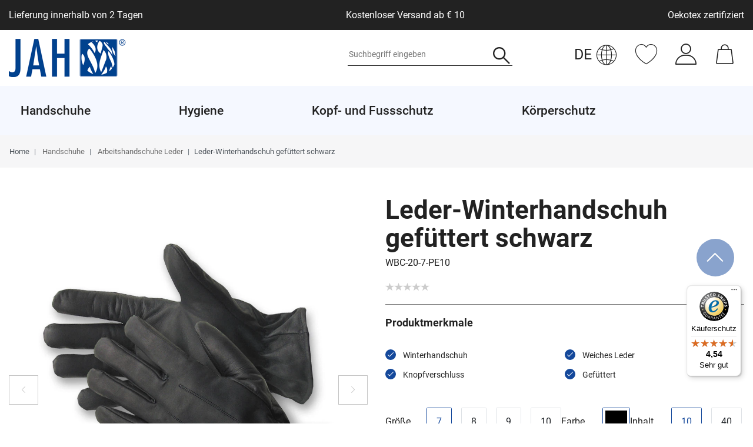

--- FILE ---
content_type: text/html; charset=UTF-8
request_url: https://www.jah-gmbh.de/handschuhe/5-fg-winterhandschuh-ge-schwarz-gr-9_3515_2393/
body_size: 93382
content:






<!DOCTYPE html>

<html lang="de" data-framework="vue" prefix="og: http://ogp.me/ns#" class="icons-loading">

<head>
    <script type="text/javascript" data-cmp-ab="1" src="https://cdn.consentmanager.net/delivery/js/semiautomatic.min.js" data-cmp-cdid="272e155811edf" data-cmp-host="c.delivery.consentmanager.net" data-cmp-cdn="cdn.consentmanager.net" data-cmp-codesrc="0"></script>

                        

    <script type="text/javascript">
    (function() {
        var _availableConsents = {"necessary.consent":[true,[],null],"necessary.session":[true,[],null],"necessary.csrf":[true,["XSRF-TOKEN"],null],"necessary.shopbooster_cookie":[true,["plenty_cache"],null],"tracking.TawkTo":[false,["TawkConnectionTime","__tawkuuid"],false],"tracking.gtmProductList":[false,["sessionItemList"],false],"tracking.gtmGoogleAnalytics":[false,["\/^_gat_UA-\/","\/^_ga_\/","_ga","_gid","_gat","_gcl_au","_gcl_aw","\/^_gat_UA_\\S*\/","\/^_gat_UA-\\S*\/","\/^_gac_UA-\\S*\/","\/^_gac_UA_\\S*\/","\/^_dc_gtm_\\S*\/","\/^_gat_\\S*\/","\/^_gac_\\S*\/","AMP_TOKEN","__utma","__utmt","__utmb","__utmc","__utmz","__utmv","__utmx","__utmxx","_gaexp","_opt_awcid","_opt_awmid","_opt_awgid","_opt_awkid","_opt_utmc"],false],"tracking.gtmGoogleAds":[false,["IDE","1P_JAR","AID","ANID","CONSENT","DSID","DV","NID","APISID","HSID","SAPISID","SID","SIDCC","SSID","test_cookie","SEARCH_SAMESITE","__Secure-3PAPISID","__Secure-3PSID","__Secure-APISID","__Secure-HSID","__Secure-SSID"],false],"media.reCaptcha":[true,[],false],"paypal.paypal-cookies":[true,["X-PP-SILOVER","X-PP-L7","tsrc","paypalplus_session_v2"],false],"convenience.languageDetection":[null,[],null]};
        var _allowedCookies = ["plenty_cache","XSRF-TOKEN","X-PP-SILOVER","X-PP-L7","tsrc","paypalplus_session_v2","plenty-shop-cookie","PluginSetPreview","SID_PLENTY_ADMIN_50506","PreviewCookie"] || [];

        window.ConsentManager = (function() {
            var _consents = (function() {
                var _rawCookie = document.cookie.split(";").filter(function (cookie) {
                    return cookie.trim().indexOf("plenty-shop-cookie=") === 0;
                })[0];

                if (!!_rawCookie) {
                    try {
                        _rawCookie = decodeURIComponent(_rawCookie);
                    } catch (e) {
                        document.cookie = "plenty-shop-cookie= ; expires = Thu, 01 Jan 1970 00:00:00 GMT"
                        return null;
                    }

                    try {
                        return JSON.parse(
                            _rawCookie.trim().substr("plenty-shop-cookie=".length)
                        );
                    } catch (e) {
                        return null;
                    }
                }
                return null;
            })();

            Object.keys(_consents || {}).forEach(function(group) {
                if(typeof _consents[group] === 'object' && _consents[group] !== null)
                {
                    Object.keys(_consents[group] || {}).forEach(function(key) {
                        var groupKey = group + "." + key;
                        if(_consents[group][key] && _availableConsents[groupKey] && _availableConsents[groupKey][1].length) {
                            Array.prototype.push.apply(_allowedCookies, _availableConsents[groupKey][1]);
                        }
                    });
                }
            });

            if(!_consents) {
                Object.keys(_availableConsents || {})
                    .forEach(function(groupKey) {
                        if(_availableConsents[groupKey] && ( _availableConsents[groupKey][0] || _availableConsents[groupKey][2] )) {
                            Array.prototype.push.apply(_allowedCookies, _availableConsents[groupKey][1]);
                        }
                    });
            }

            var _setResponse = function(key, response) {
                _consents = _consents || {};
                if(typeof key === "object" && typeof response === "undefined") {
                    _consents = key;
                    document.dispatchEvent(new CustomEvent("consent-change", {
                        detail: {key: null, value: null, data: key}
                    }));
                    _enableScriptsOnConsent();
                } else {
                    var groupKey = key.split(".")[0];
                    var consentKey = key.split(".")[1];
                    _consents[groupKey] = _consents[groupKey] || {};
                    if(consentKey === "*") {
                        Object.keys(_availableConsents).forEach(function(aKey) {
                            if(aKey.split(".")[0] === groupKey) {
                                _consents[groupKey][aKey.split(".")[1]] = response;
                            }
                        });
                    } else {
                        _consents[groupKey][consentKey] = response;
                    }
                    document.dispatchEvent(new CustomEvent("consent-change", {
                        detail: {key: key, value: response, data: _consents}
                    }));
                    _enableScriptsOnConsent();
                }
                if(!_consents.hasOwnProperty('_id')) {
                    _consents['_id'] = "60fb0df05e16c8e1fcdd553ed76e869e653d69a8";
                }

                Object.keys(_availableConsents).forEach(function(key) {
                    if((_availableConsents[key][1] || []).length > 0) {
                        if(_isConsented(key)) {
                            _availableConsents[key][1].forEach(function(cookie) {
                                if(_allowedCookies.indexOf(cookie) < 0) _allowedCookies.push(cookie);
                            });
                        } else {
                            _allowedCookies = _allowedCookies.filter(function(cookie) {
                                return _availableConsents[key][1].indexOf(cookie) < 0;
                            });
                        }
                    }
                });

                document.cookie = "plenty-shop-cookie=" + JSON.stringify(_consents) + "; path=/; secure";
            };
            var _hasResponse = function() {
                return _consents !== null;
            };

            var _expireDate = function() {
                var expireSeconds = 0;
                                const date = new Date();
                date.setSeconds(date.getSeconds() + expireSeconds);
                const offset = date.getTimezoneOffset() / 60;
                date.setHours(date.getHours() - offset)
                return date.toUTCString();
            }
            var _isConsented = function(key) {
                var groupKey = key.split(".")[0];
                var consentKey = key.split(".")[1];

                if (consentKey === "*") {
                    return Object.keys(_availableConsents).some(function (aKey) {
                        var aGroupKey = aKey.split(".")[0];
                        return aGroupKey === groupKey && _isConsented(aKey);
                    });
                } else {
                    if(!_hasResponse()) {
                        return _availableConsents[key][0] || _availableConsents[key][2];
                    }

                    if(_consents.hasOwnProperty(groupKey) && _consents[groupKey].hasOwnProperty(consentKey))
                    {
                        return !!_consents[groupKey][consentKey];
                    }
                    else {
                        if(!!_availableConsents[key])
                        {
                            return _availableConsents[key][0];
                        }

                        console.warn("Cookie has been blocked due to not being registered: " + key);
                        return false;
                    }
                }
            };
            var _getConsents = function() {
                var _result = {};
                Object.keys(_availableConsents).forEach(function(key) {
                    var groupKey = key.split(".")[0];
                    var consentKey = key.split(".")[1];
                    _result[groupKey] = _result[groupKey] || {};
                    if(consentKey !== "*") {
                        _result[groupKey][consentKey] = _isConsented(key);
                    }
                });
                return _result;
            };
            var _isNecessary = function(key) {
                return _availableConsents.hasOwnProperty(key) && _availableConsents[key][0];
            };
            var _enableScriptsOnConsent = function() {
                var elementsToEnable = document.querySelectorAll("script[data-cookie-consent]");
                Array.prototype.slice.call(elementsToEnable).forEach(function(el) {
                    if(el.dataset && el.dataset.cookieConsent && el.type !== "application/javascript") {
                        var newScript = document.createElement("script");
                        if(el.src) {
                            newScript.src = el.src;
                        } else {
                            newScript.textContent = el.textContent;
                        }
                        el.parentNode.replaceChild(newScript, el);
                    }
                });
            };
            window.addEventListener("load", _enableScriptsOnConsent);
            
            return {
                setResponse: _setResponse,
                hasResponse: _hasResponse,
                isConsented: _isConsented,
                getConsents: _getConsents,
                isNecessary: _isNecessary
            };
        })();
    })();
</script>


    
<meta charset="utf-8">
<meta http-equiv="X-UA-Compatible" content="IE=edge">
<meta name="viewport" content="width=device-width, initial-scale=1">
<meta name="generator" content="plentymarkets" />
<meta name="format-detection" content="telephone=no"> 
<link rel="icon" type="image/x-icon" href="/favicon.ico">



            <link rel="canonical" href="https://www.jah-gmbh.de/handschuhe/5-fg-winterhandschuh-ge-schwarz-gr-9_3515_2393/">
    
                        <link rel="alternate" hreflang="x-default" href="https://www.jah-gmbh.de/handschuhe/5-fg-winterhandschuh-ge-schwarz-gr-9_3515_2393/"/>
                    <link rel="alternate" hreflang="de" href="https://www.jah-gmbh.de/handschuhe/5-fg-winterhandschuh-ge-schwarz-gr-9_3515_2393/"/>
            
<style data-font="Custom-Font">
    
                
        .icons-loading .fa { visibility: hidden !important; }
</style>

<link rel="preload" href="https://cdn02.plentymarkets.com/0l8u2efzkmwp/plugin/51/ceres/css/ceres-icons.css" as="style" onload="this.onload=null;this.rel='stylesheet';">
<noscript><link rel="stylesheet" href="https://cdn02.plentymarkets.com/0l8u2efzkmwp/plugin/51/ceres/css/ceres-icons.css"></noscript>


<link rel="preload" as="style" href="https://cdn02.plentymarkets.com/0l8u2efzkmwp/plugin/51/ceres/css/ceres-base.css?v=a2ff12260b622037636f54816fc4d4dd86597fb1">
    <link rel="stylesheet" href="https://cdn02.plentymarkets.com/0l8u2efzkmwp/plugin/51/ceres/css/ceres-base.css?v=a2ff12260b622037636f54816fc4d4dd86597fb1">


<script type="application/javascript">
    /*! loadCSS. [c]2017 Filament Group, Inc. MIT License */
    /* This file is meant as a standalone workflow for
    - testing support for link[rel=preload]
    - enabling async CSS loading in browsers that do not support rel=preload
    - applying rel preload css once loaded, whether supported or not.
    */
    (function( w ){
        "use strict";
        // rel=preload support test
        if( !w.loadCSS ){
            w.loadCSS = function(){};
        }
        // define on the loadCSS obj
        var rp = loadCSS.relpreload = {};
        // rel=preload feature support test
        // runs once and returns a function for compat purposes
        rp.support = (function(){
            var ret;
            try {
                ret = w.document.createElement( "link" ).relList.supports( "preload" );
            } catch (e) {
                ret = false;
            }
            return function(){
                return ret;
            };
        })();

        // if preload isn't supported, get an asynchronous load by using a non-matching media attribute
        // then change that media back to its intended value on load
        rp.bindMediaToggle = function( link ){
            // remember existing media attr for ultimate state, or default to 'all'
            var finalMedia = link.media || "all";

            function enableStylesheet(){
                // unbind listeners
                if( link.addEventListener ){
                    link.removeEventListener( "load", enableStylesheet );
                } else if( link.attachEvent ){
                    link.detachEvent( "onload", enableStylesheet );
                }
                link.setAttribute( "onload", null );
                link.media = finalMedia;
            }

            // bind load handlers to enable media
            if( link.addEventListener ){
                link.addEventListener( "load", enableStylesheet );
            } else if( link.attachEvent ){
                link.attachEvent( "onload", enableStylesheet );
            }

            // Set rel and non-applicable media type to start an async request
            // note: timeout allows this to happen async to let rendering continue in IE
            setTimeout(function(){
                link.rel = "stylesheet";
                link.media = "only x";
            });
            // also enable media after 3 seconds,
            // which will catch very old browsers (android 2.x, old firefox) that don't support onload on link
            setTimeout( enableStylesheet, 3000 );
        };

        // loop through link elements in DOM
        rp.poly = function(){
            // double check this to prevent external calls from running
            if( rp.support() ){
                return;
            }
            var links = w.document.getElementsByTagName( "link" );
            for( var i = 0; i < links.length; i++ ){
                var link = links[ i ];
                // qualify links to those with rel=preload and as=style attrs
                if( link.rel === "preload" && link.getAttribute( "as" ) === "style" && !link.getAttribute( "data-loadcss" ) ){
                    // prevent rerunning on link
                    link.setAttribute( "data-loadcss", true );
                    // bind listeners to toggle media back
                    rp.bindMediaToggle( link );
                }
            }
        };

        // if unsupported, run the polyfill
        if( !rp.support() ){
            // run once at least
            rp.poly();

            // rerun poly on an interval until onload
            var run = w.setInterval( rp.poly, 500 );
            if( w.addEventListener ){
                w.addEventListener( "load", function(){
                    rp.poly();
                    w.clearInterval( run );
                } );
            } else if( w.attachEvent ){
                w.attachEvent( "onload", function(){
                    rp.poly();
                    w.clearInterval( run );
                } );
            }
        }


        // commonjs
        if( typeof exports !== "undefined" ){
            exports.loadCSS = loadCSS;
        }
        else {
            w.loadCSS = loadCSS;
        }
    }( typeof global !== "undefined" ? global : this ) );

    (function() {
        var checkIconFont = function() {
            if(!document.fonts || document.fonts.check("1em FontAwesome")) {
                document.documentElement.classList.remove('icons-loading');
            }
        };

        if(document.fonts) {
            document.fonts.addEventListener("loadingdone", checkIconFont);
            window.addEventListener("load", checkIconFont);
        }
        checkIconFont();
    })();
</script>

                    

<!-- Extend the existing style with a template -->
            <link rel="preload" href="https://cdn02.plentymarkets.com/0l8u2efzkmwp/plugin/51/blog/css/blog_entrypoint.css?v=211" as="style">
<link rel="stylesheet" href="https://cdn02.plentymarkets.com/0l8u2efzkmwp/plugin/51/blog/css/blog_entrypoint.css?v=211" media="print" onload="this.media='all'">


                            
<!-- Google Tag Manager Head -->
<script>
    dataLayer = [];
</script>
<script>
    window.addEventListener("load", function(event) {
        let cookieObj = gtmGetCookieValue("plenty-shop-cookie");
        gtmCheckScriptsOnConsent(cookieObj);
    });

    document.addEventListener("consent-change", function (event) {
        let cookieObj = event.detail.data;
        gtmCheckScriptsOnConsent(cookieObj);
    });

    function gtmGetCookieValue(cookieName) {
        const b = document.cookie.match('(^|;)\\s*' + cookieName + '\\s*=\\s*([^;]+)');
        if(b) {
            return JSON.parse(decodeURIComponent(b.pop()));
        }
    }

    function gtmInArray(needle, haystack) {
        let length = haystack.length;
        for (let i = 0; i < length; i++) {
            if (haystack[i] == needle) return true;
        }
        return false;
    }

    function gtmEnableScriptsOnConsent() {
        let el = document.getElementById('gtm-gtmAll');
        if (el) {
            let newScript = document.createElement("script");
            if (el.src) {
                newScript.src = el.src;
            } else {
                newScript.textContent = el.textContent;
            }
            el.parentNode.replaceChild(newScript, el);
        }
    }

    function gtmCheckScriptsOnConsent(cookieObj){
        let gtmConsents = ['gtmGoogleAnalytics', 'gtmProductList', 'gtmGoogleAds', 'gtmFacebook', 'gtmPinterest', 'gtmBilligerDe', 'gtmKelkoo', 'gtmPaypal', 'gtmAwin', 'gtmWebgains'];
        let gtmCustomConsents = ['gtmCustomCookieOne', 'gtmCustomCookieTwo', 'gtmCustomCookieThree', 'gtmCustomCookieFour', 'gtmCustomCookieFive', 'gtmCustomCookieSix', 'gtmCustomCookieSeven', 'gtmCustomCookieEight', 'gtmCustomCookieNine', 'gtmCustomCookieTen'];
        let gtmMergedConsents = gtmConsents.concat(gtmCustomConsents);
        let availableConsents = cookieObj;
        for (var availableConsentGroups in availableConsents) {
            if (typeof availableConsents[availableConsentGroups] === 'object') {
                for (var availableConsentEntries in availableConsents[availableConsentGroups]) {
                    if (availableConsents[availableConsentGroups][availableConsentEntries] === true) {
                        if (gtmInArray(availableConsentEntries, gtmMergedConsents)) {
                            gtmEnableScriptsOnConsent();
                            break;
                        }
                    }
                }
            }
        }
    }
</script>
    <script type="text/javascript">
        (function (w, d, s, l, i) {
            w[l] = w[l] || [];
            w[l].push({
                'gtm.start':
                    new Date().getTime(), event: 'gtm.js'
            });
            var f = d.getElementsByTagName(s)[0],
                j = d.createElement(s), dl = l != 'dataLayer' ? '&l=' + l : '';
            j.async = true;
            j.src =
                'https://www.googletagmanager.com/gtm.js?id=' + i + dl;
            f.parentNode.insertBefore(j, f);
        })(window, document, 'script', 'dataLayer', 'GTM-XXXXXXX');
    </script>
<!-- End Google Tag Manager Head-->

                    



            



    
    
                
    
    

    
    
    
    
    

                    


<meta name="robots" content="all">
<meta property="og:title" content="Leder-Winterhandschuh gefüttert schwarz
         | Jah GmbH"/>
<meta property="og:type" content="article"/>
<meta property="og:url" content="https://www.jah-gmbh.de/handschuhe/5-fg-winterhandschuh-ge-schwarz-gr-9_3515_2393/"/>
<meta property="og:image" content="https://cdn02.plentymarkets.com/0l8u2efzkmwp/item/images/3515/full/Bild-WBC-20.jpg"/>
<meta property="thumbnail" content="https://cdn02.plentymarkets.com/0l8u2efzkmwp/item/images/3515/full/Bild-WBC-20.jpg"/>

<script type="application/ld+json">
            {
                "@context"      : "https://schema.org/",
                "@type"         : "Product",
                "@id"           : "2393",
                "name"          : "Leder-Winterhandschuh gefüttert schwarz",
                "category"      : "Arbeitshandschuhe Leder",
                "releaseDate"   : "",
                "image"         : "https://cdn02.plentymarkets.com/0l8u2efzkmwp/item/images/3515/full/Bild-WBC-20.jpg",
                "identifier"    : "2393",
                "description"   : "5-Fingerg Winterhandschuh gefüttert Volllnappa schwarz mit Knopfverschluß Sondergerbung, extra hautfreundliches Leder",
                "disambiguatingDescription" : "",
                "manufacturer"  : {
                    "@type"         : "Organization",
                    "name"          : "JAH GmbH"
                },
                "sku"           : "2393",
                "gtin"          : "4250505608232",
                "gtin13"        : "4250505608232",
                "offers": {
                    "@type"         : "Offer",
                    "priceCurrency" : "EUR",
                    "price"         : "265.61",
                    "url"           : "https://www.jah-gmbh.de/handschuhe/5-fg-winterhandschuh-ge-schwarz-gr-9_3515_2393/",
                    "priceSpecification":[
                                                {
                            "@type": "UnitPriceSpecification",
                            "price": "265.61",
                            "priceCurrency": "EUR",
                            "priceType": "SalePrice",
                            "referenceQuantity": {
                                "@type": "QuantitativeValue",
                                "value": "10",
                                "unitCode": "PR"
                            }
                        }

                    ],
                    "availability"  : "https://schema.org/InStock",
                    "itemCondition" : "https://schema.org/NewCondition"
                },
                "depth": {
                    "@type"         : "QuantitativeValue",
                    "value"         : "0"
                },
                "width": {
                    "@type"         : "QuantitativeValue",
                    "value"         : "0"
                },
                "height": {
                    "@type"         : "QuantitativeValue",
                    "value"         : "0"
                },
                "weight": {
                    "@type"         : "QuantitativeValue",
                    "value"         : "600"
                }
            }
        </script>

<title>Leder-Winterhandschuh gefüttert schwarz
         | Jah GmbH</title>
            <link rel="stylesheet" href="https://cdn02.plentymarkets.com/0l8u2efzkmwp/plugin/51/artikelpdf/css/artikelpdf.css?v=a2ff12260b622037636f54816fc4d4dd86597fb1">                <style>.navbar {
    background-color: #fff;
}

.cmp-product-thumb .bg-info{
    display:none;
}

.pdf-download-button {
    background-color:#c2c2c2;
    border-color:#c2c2c2;
    font-size:80%;
    padding: 3px 7px;
}
.back-to-top {
bottom: 1rem !important;}

.widget-code .product-buttons.mobile .product-share,
.single .add-to-basket-container .quantity-row-container.product-buttons .product-share{
display:none !important;
}


@media(min-width:992px){
    .main-navbar-collapsable .mainmenu > li > a {
        padding-right: 130px !important;
    }

    .main-navbar-collapsable a {
        white-space: nowrap;
    }

}

[id^="trustbadge-container"] > div > div {
  bottom: 80px !important;
}

@media (min-width: 648px) {
  body .back-to-top {
    bottom: 250px !important;
  }
}</style>
                                    <style>
    #paypal_loading_screen {
        display: none;
        position: fixed;
        z-index: 2147483640;
        top: 0;
        left: 0;
        width: 100%;
        height: 100%;
        overflow: hidden;

        transform: translate3d(0, 0, 0);

        background-color: black;
        background-color: rgba(0, 0, 0, 0.8);
        background: radial-gradient(ellipse closest-corner, rgba(0,0,0,0.6) 1%, rgba(0,0,0,0.8) 100%);

        color: #fff;
    }

    #paypal_loading_screen .paypal-checkout-modal {
        font-family: "HelveticaNeue", "HelveticaNeue-Light", "Helvetica Neue Light", helvetica, arial, sans-serif;
        font-size: 14px;
        text-align: center;

        box-sizing: border-box;
        max-width: 350px;
        top: 50%;
        left: 50%;
        position: absolute;
        transform: translateX(-50%) translateY(-50%);
        cursor: pointer;
        text-align: center;
    }

    #paypal_loading_screen.paypal-overlay-loading .paypal-checkout-message, #paypal_loading_screen.paypal-overlay-loading .paypal-checkout-continue {
        display: none;
    }

    .paypal-checkout-loader {
        display: none;
    }

    #paypal_loading_screen.paypal-overlay-loading .paypal-checkout-loader {
        display: block;
    }

    #paypal_loading_screen .paypal-checkout-modal .paypal-checkout-logo {
        cursor: pointer;
        margin-bottom: 30px;
        display: inline-block;
    }

    #paypal_loading_screen .paypal-checkout-modal .paypal-checkout-logo img {
        height: 36px;
    }

    #paypal_loading_screen .paypal-checkout-modal .paypal-checkout-logo img.paypal-checkout-logo-pp {
        margin-right: 10px;
    }

    #paypal_loading_screen .paypal-checkout-modal .paypal-checkout-message {
        font-size: 15px;
        line-height: 1.5;
        padding: 10px 0;
    }

    #paypal_loading_screen.paypal-overlay-context-iframe .paypal-checkout-message, #paypal_loading_screen.paypal-overlay-context-iframe .paypal-checkout-continue {
        display: none;
    }

    .paypal-spinner {
        height: 30px;
        width: 30px;
        display: inline-block;
        box-sizing: content-box;
        opacity: 1;
        filter: alpha(opacity=100);
        animation: rotation .7s infinite linear;
        border-left: 8px solid rgba(0, 0, 0, .2);
        border-right: 8px solid rgba(0, 0, 0, .2);
        border-bottom: 8px solid rgba(0, 0, 0, .2);
        border-top: 8px solid #fff;
        border-radius: 100%
    }

    .paypalSmartButtons div {
        margin-left: 10px;
        margin-right: 10px;
    }
</style>            
<link rel="stylesheet" href="https://cdn02.plentymarkets.com/0l8u2efzkmwp/plugin/51/infinityscroller/css/infinity-scroller.css?v=a2ff12260b622037636f54816fc4d4dd86597fb1">                          <style>
</style>
<!-- B2BShop ContactClassId: 5. -->

<link rel="stylesheet" href="https://cdn02.plentymarkets.com/0l8u2efzkmwp/plugin/51/b2bshop/css/b2b.css?v=a2ff12260b622037636f54816fc4d4dd86597fb1">


<script type="application/json" data-translation="B2BShop::Template">
    {"addressAddAddress":"Neue Adresse","addressAddAddressTooltip":"Klicken, um eine neue Adresse anzulegen.","addressAdditionalAddress1":"Adresszusatz 1","addressAdditionalAddress2":"Adresszusatz 2","addressAdditionalName":"Namenszusatz","addressBirthdate":"Geburtsdatum","addressBirthdatePlaceholder":"tt.mm.jjjj","addressCancel":"Abbrechen","addressChange":"Adresse \u00e4ndern","addressChangeTooltip":"Klicken, um eine andere Adresse zu w\u00e4hlen.","addressChangedWarning":"Ihre Adresse wurde gewechselt, da das ausgew\u00e4hlte Versandprofil diese Art von Lieferziel nicht unterst\u00fctzt.","addressCompany":"Firma","addressContactPerson":"Ansprechpartner","addressDelete":"L\u00f6schen","addressEdit":"Bearbeiten","addressEditTooltip":"Klicken, um diese Adresse zu bearbeiten.","addressENAddressLine1":"Adresszeile 1","addressENAddressLine2":"Adresszeile 2","addressENAddressLine3":"Adresszeile 3","addressENAddressLine4":"Adresszeile 4","addressFirstName":"Vorname","addressGBNameAffix":"Namenszusatz","addressInvoiceAddressCreate":"Rechnungsadresse anlegen","addressInvoiceAddressDelete":"Rechnungsadresse l\u00f6schen","addressInvoiceAddressEdit":"Rechnungsadresse bearbeiten","addressInvoiceAddressInitial":"Bitte geben Sie Ihre Adresse ein","addressLastName":"Nachname","addressNoAddress":"Noch keine Adresse vorhanden","addressNumber":"Nr.","addressMail":"Kontakt-E-Mail","addressPackingStation":"Packstation","addressPackingStationNumber":"Packstationsnummer","addressPickupLocation":"Abholort","addressPlace":"Ort","addressPleaseSelect":"Bitte w\u00e4hlen","addressPostNummer":"Postnummer","addressPostOffice":"Postfiliale","addressPostOfficeNumber":"Filialnummer","addressSalutation":"Anrede","addressSalutationPleaseSelect":"Bitte ausw\u00e4hlen","addressSalutationMale":"Herr","addressSalutationFemale":"Frau","addressSalutationDiverse":"Person","addressSalutationCompany":"Firma","addressSameAsInvoice":"Lieferadresse gleich Rechnungsadresse","addressSave":"Speichern","addressSelectedNotAllowed":"F\u00fcr die ausgew\u00e4hlte Adresse existiert kein passendes Versandprofil.","addressShippingAddressCreate":"Lieferadresse anlegen","addressShippingAddressDelete":"Lieferadresse l\u00f6schen","addressShippingAddressEdit":"Lieferadresse bearbeiten","addressShippingChangedWarning":"Ihr Versandprofil wurde gewechselt, da die ausgew\u00e4hlte Adresse diese Art von Versandprofil nicht unterst\u00fctzt.","addressStreet":"Stra\u00dfe","addressTelephone":"Telefon","addressTitle":"Titel","addressToPickupStation":"An Packstation\/Postfiliale senden","addressVatNumber":"USt.-Nr.","addressZip":"PLZ","headerState":"Bundesland","headerCountry":"Country","b2bRegisterButton":"B2B Registrieren","b2bFormTitle":"B2B Registrierungsformular","b2bFormText":"Bist Du ein Fachh\u00e4ndler und hast noch keinen B2B-Zugang? Gerne erhalten wir deine H\u00e4ndlerregistrierung \u00fcber das folgende Formular","b2bFormUploadDocument":"Datei hochladen","b2bFormAllowedExtensions":"Erlaubte Datei-Formate: :ext","errorUnsupportedFileExtension":"Nicht unterst\u00fctztes Datei-Format.","b2bFormFileRequired":"Datei ist erforderlich.","regContactInformations":"Hinweise zur Registrierung","regContactInfoText1":"Wir bieten Ihnen die Speicherung Ihrer pers\u00f6nlichen Daten in einem passwortgesch\u00fctzten Kundenkonto an, sodass Sie bei Ihrem n\u00e4chsten Einkauf nicht erneut Ihren Namen und Ihre Anschrift eingeben m\u00fcssen.","regContactInfoText2":"Durch die Registrierung werden Ihre Adressdaten gespeichert.","regContactInfoText3":"Sie k\u00f6nnen Ihr Kundenkonto jederzeit l\u00f6schen, melden Sie sich daf\u00fcr bei dem Betreiber dieser Seite.","regContactInfoText4":"Beim n\u00e4chsten Besuch ben\u00f6tigen Sie zum Aufrufen Ihrer pers\u00f6nlichen Daten lediglich Ihre E-Mail und Ihr Passwort.","contactPrivacyPolicy":"Daten:hyphenschutz:hyphenerkl\u00e4rung","contactAcceptPrivacyPolicy":"Hiermit best\u00e4tige ich, dass ich die :policy gelesen habe.","login":"Anmelden","priceFilterDisabled":"Nur f\u00fcr B2B Kunden sichtbar"}
</script>




    




            <link rel="stylesheet" href="https://cdn02.plentymarkets.com/0l8u2efzkmwp/plugin/51/jah/css/jah.css?v=a2ff12260b622037636f54816fc4d4dd86597fb1">









    
    
    
            <link rel="stylesheet" href="https://cdn02.plentymarkets.com/0l8u2efzkmwp/plugin/51/gpsr/css/gpsr.css?v=a2ff12260b622037636f54816fc4d4dd86597fb1">


<script type="application/json" data-translation="GPSR::Template">
    {"productSafetyTitle":"Angaben zur Produktsicherheit","productSafetyManufacturer":"Hersteller:","productSafetyContact":"Kontakt:","productSafetyEmail":"E-Mail:","productPhoneNumber":"Tel.:","productFax":"Faxnummer:","productContactUrl":"Kontaktformular","responsiblePersonTitle":"EU-Verantwortliche Person:","responsiblePersonContact":"Kontakt:","safetyInfoTitle":"Sicherheitshinweise:"}
</script>

    
                                    
    </head>

<body class="page-singleitem item-3515 variation-2393  ">

            <script>
  var bodyClassNames = [ 'customer-class-5' ];
  bodyClassNames.push('non-b2b-customer');
  document.body.className += ' ' + bodyClassNames.join(' ');
</script>
                            
	<!-- Google Tag Manager Body (noscript) -->
	<noscript><iframe src="https://www.googletagmanager.com/ns.html?id=GTM-XXXXXXX"
	height="0" width="0" style="display:none;visibility:hidden"></iframe></noscript>
	<!-- End Google Tag Manager Body (noscript) -->


            

<script>
    if('ontouchstart' in document.documentElement)
    {
        document.body.classList.add("touch");
    }
    else
    {
        document.body.classList.add("no-touch");
    }
</script>


<div id="vue-app" class="app">
    
    <lazy-hydrate when-idle>
        <notifications template="#vue-notifications" :initial-notifications="{&quot;error&quot;:null,&quot;warn&quot;:null,&quot;info&quot;:null,&quot;success&quot;:null,&quot;log&quot;:null}"></notifications>
    </lazy-hydrate>

    

            <header id="page-header" class="sticky-top">
        <div class="container-max">
            <div class="row flex-row-reverse position-relative">
                <div id="page-header-parent" class="col-12 header-container" data-header-offset>
                    <!-- 1033 -->
 
                        
<div class="language-detection position-absolute header-fw widget-primary"
    data-scroll-void>
    <language-detection
        class=""
                :auto-redirect="false"
        :text-translations="{&quot;de&quot;:&quot;Klicken Sie auf die Schaltfl\u00e4che, um deutsche Inhalte zu sehen.&quot;,&quot;en&quot;:&quot;Click on the button to view English contents.&quot;}"
        :button-translations="{&quot;de&quot;:&quot;Deutsche Website \u00f6ffnen&quot;,&quot;en&quot;:&quot;Open English website&quot;}"
        :language-map="{&quot;other&quot;:&quot;de&quot;,&quot;de&quot;:&quot;de&quot;,&quot;en&quot;:&quot;&quot;,&quot;bg&quot;:&quot;&quot;,&quot;fr&quot;:&quot;&quot;,&quot;it&quot;:&quot;&quot;,&quot;es&quot;:&quot;&quot;,&quot;tr&quot;:&quot;&quot;,&quot;nl&quot;:&quot;&quot;,&quot;pl&quot;:&quot;&quot;,&quot;pt&quot;:&quot;&quot;,&quot;nn&quot;:&quot;&quot;,&quot;ro&quot;:&quot;&quot;,&quot;da&quot;:&quot;&quot;,&quot;se&quot;:&quot;&quot;,&quot;cz&quot;:&quot;&quot;,&quot;ru&quot;:&quot;&quot;,&quot;sk&quot;:&quot;&quot;,&quot;cn&quot;:&quot;&quot;,&quot;vn&quot;:&quot;&quot;}"
    >
    </language-detection>
</div>

<div class="top-bar header-fw">
            <div class="desktop-labels container-max d-none d-lg-block">
            <div class="d-flex justify-content-between align-items-center py-3">
                                    <div class="item">
                        Lieferung innerhalb von 2 Tagen
                    </div>
                                    <div class="item">
                        Kostenloser Versand ab € 10
                    </div>
                                    <div class="item">
                        Oekotex zertifiziert
                    </div>
                            </div>
        </div>
        <div class="container-max px-0 px-lg-3 d-lg-none">
                                    
<ul class="blog-entrypoint controls-list list-inline">
            <li class="list-inline-item"><a href="/blog/">Zum Blog</a></li>
    </ul>
                    
            <div class="top-bar-items ">
                                <div class="controls">
                    <ul id="controlsList" class="controls-list mb-0 d-flex list-inline pl-md-0">
                                                    <li class="list-inline-item control-search">
                                <a class="anicon anicon-search-xcross nav-link"
                                    
                                    data-toggle="collapse"
                                    href="#searchBox"
                                    aria-expanded="false"
                                    aria-controls="searchBox"
                                    data-testing="searchbox-select"
                                    data-parent="#controlsList"
                                    aria-label="Suche"
                                    @mouseover.once="$store.dispatch('loadComponent', 'item-search')">
                                    <span class="jah-icon jah-lupe" aria-hidden="true"></span>
                                </a>
                            </li>
                        
                                                                                <li class="list-inline-item control-wish-list">
                                <lazy-hydrate when-idle>
                                    <wish-list-count>
                                        <a class="nav-link" aria-label="Wunschliste">
                                            <span class="jah-icon jah-herz2" aria-hidden="true"></span>
                                        </a>
                                    </wish-list-count>
                                </lazy-hydrate>
                            </li>
                                                    
                                                    <li class="list-inline-item control-user">
                                <div class="dropdown">
                                    <a class="dropdown-toggle nav-link" data-toggle="dropdown" aria-expanded="true">
                                        <span class="jah-icon jah-user" aria-hidden="true"></span>
                                    </a>
                                    <client-only>
                                        <user-login-handler :show-login="true"
                                            :show-registration="true">
                                            <ul class="dropdown-menu">
                                                <li>
                                                    <a href="/my-account/">Mein Konto</a>
                                                </li>
                                                <li>
                                                    <a data-toggle="modal" href="#login">
                                                        Anmelden
                                                    </a>
                                                </li>
                                                <li>
                                                    <a data-toggle="modal" href="#registration">
                                                        Registrieren
                                                    </a>
                                                </li>
                                            </ul>
                                        </user-login-handler>
                                    </client-only>
                                </div>
                            </li>
                        
                        
                        
                                                    <li class="list-inline-item control-basket position-relative">
                                <a v-toggle-basket-preview href="#" class="toggle-basket-preview nav-link" >
                                    
                                                                            <span class="badge p-0 mr-2" v-if="!$store.state.basket.showNetPrices" v-basket-item-sum="$store.state.basket.data.itemSum">0,00 €</span>
                                        <span class="badge p-0 mr-2" v-else v-cloak v-basket-item-sum="$store.state.basket.data.itemSumNet">0,00 €</span>
                                                                        <span class="jah-icon jah-bag" aria-hidden="true"></span>
                                </a>
                            </li>
                                            </ul>
                </div>
            </div>
    </div>

    <div class="container-max px-0 px-lg-3">
        <div class="row mx-0 flex-row-reverse">
                            <div id="searchBox" class="cmp cmp-search-box collapse">
                                            <lazy-load component="item-search">                            <item-search>
                                                            </item-search>
                        </lazy-load>                                    </div>
            
            
                    </div>
    </div>
</div>




<nav class="navbar header-fw p-0 ">
    <div class="container-max d-block"
    >
        <div class="row mx-0 position-relative d-flex">
            <div class="brand-wrapper d-flex flex-fill">
                                    <a class="navbar-brand" href="/">
                        <picture data-alt="Jah GmbH">
                            <source srcset="https://cdn02.plentymarkets.com/0l8u2efzkmwp/frontend/plentylions/135982_Jah_Logo2.png">
                            <img
                                class="img-fluid"
                                src="https://cdn02.plentymarkets.com/0l8u2efzkmwp/frontend/plentylions/135982_Jah_Logo2.png"
                                alt="Jah GmbH"
                            />
                        </picture>
                    </a>
                
                <button class="navbar-toggler d-lg-none" type="button">
                    <span class="jah-icon jah-menu" aria-hidden="true"></span>
                </button>
            </div>
            <div class="navbar-items d-none d-lg-flex">
                <div class="navbar-search">
                                            <div class="always-visible-search flex-grow-1">
                            <lazy-hydrate when-idle>                                <item-search>
                                    <div class="position-relative d-flex flex-grow-1">
                                        <input type="search" class="search-input px-3 py-2 flex-grow-1" aria-label="Search term" placeholder="Suchbegriff eingeben">
                                        <button class="search-submit px-3" type="submit" aria-label="Suche">
                                            <i class="fa fa-search" aria-hidden="true"></i>
                                        </button>
                                    </div>

                                    
                                                                    </item-search>
                            </lazy-hydrate>                        </div>
                                    </div>
                <div class="navbar-lang">
                    <a data-toggle="collapse"
                       data-testing="language-select"
                       href="#countrySettings"
                       aria-expanded="false"
                       aria-controls="countrySettings"
                       data-parent="#controlsList"
                       aria-label="Land">
                        <span class="lang-text">de</span>
                        <span class="jah-icon jah-globus" aria-hidden="true"></span>
                    </a>
                </div>
                <div class="navbar-wishlist">
                    <a href="/wish-list/" aria-label="Wunschliste">
                        <span class="jah-icon jah-herz" aria-hidden="true"></span>
                    </a>
                </div>
                <div class="navbar-account">
                    <div class="dropdown">
                        <a class="dropdown-toggle" data-toggle="dropdown" aria-expanded="true">
                            <span class="jah-icon jah-user" aria-hidden="true"></span>
                        </a>
                        <client-only>
                            <user-login-handler>
                                <ul class="dropdown-menu">
                                    <li>
                                        <a href="/my-account/">Mein Konto</a>
                                    </li>
                                    <li>
                                        <a data-toggle="modal" href="#login">
                                            Anmelden
                                        </a>
                                    </li>
                                    <li>
                                        <a data-toggle="modal" href="#registration">
                                            Registrieren
                                        </a>
                                    </li>
                                </ul>
                            </user-login-handler>
                        </client-only>
                    </div>
                </div>
                <div class="navbar-basket position-relative">
                    <a v-toggle-basket-preview href="#" class="toggle-basket-preview" >
                        <span class="jah-icon jah-bag" aria-hidden="true"></span>
                    </a>
                </div>
            </div>
            <basket-preview v-if="$store.state.lazyComponent.components['basket-preview']" :show-net-prices="false" :visible-fields="[&quot;basket.value_of_items_gross&quot;,&quot;basket.value_of_items_net&quot;,&quot;basket.shipping_costs_gross&quot;,&quot;basket.shipping_costs_net&quot;,&quot;basket.vat&quot;,&quot;basket.order_total_gross&quot;,&quot;basket.order_total_net&quot;]">
                <template #before-basket-item>
                                        
                </template>
                <template #after-basket-item>
                                        
                </template>
                <template #before-basket-totals>
                                        
                </template>
                <template #before-item-sum>
                                        
                </template>
                <template #after-item-sum>
                                        
                </template>
                <template #before-shipping-costs>
                                        
                </template>
                <template #after-shipping-costs>
                                        
                </template>
                <template #before-total-sum>
                                        
                </template>
                <template #before-vat>
                                        
                </template>
                <template #after-vat>
                                        
                </template>
                <template #after-total-sum>
                                        
                </template>
                <template #after-basket-totals>
                                        
                </template>
                <template #before-checkout-button>
                                        
                </template>
                <template #after-checkout-button>
                                <!-- Include the PayPal JavaScript SDK -->
<script2 type="text/javascript">
    if(!document.getElementById('paypal-smart-payment-script'))
    {
    var script = document.createElement("script");
    script.type = "module";
    script.id = "paypal-smart-payment-script";
    script.src = "https://cdn02.plentymarkets.com/0l8u2efzkmwp/plugin/51/paypal/js/smartPaymentScript.min.js";
    script.setAttribute("data-client-id", "AfslQana4f4CQjHvRBnUc6vBJg5jgJuZFwM-SbrTiGKUAqB7MrxQv3QWFdQ6U1h7ogMDokT1DNBzRxMw");
    script.setAttribute("data-user-id-token", "");
    script.setAttribute("data-merchant-id", "X5BG9G6RSHAJU");
    script.setAttribute("data-currency", "EUR");
    script.setAttribute("data-append-trailing-slash", "true");
    script.setAttribute("data-locale", "de_DE");
    script.setAttribute("sandbox", "");
    script.setAttribute("googlePayComponent", 1);
    script.setAttribute("applePayComponent", 1);
    script.setAttribute("logToken", "4df17f848367b4df14191d3eeed7f4e5");
    document.body.appendChild(script);
    } else {
        var script = document.getElementById('paypal-smart-payment-script');
        script.src = "https://cdn02.plentymarkets.com/0l8u2efzkmwp/plugin/51/paypal/js/smartPaymentScript.min.js";
        script.setAttribute("data-client-id", "AfslQana4f4CQjHvRBnUc6vBJg5jgJuZFwM-SbrTiGKUAqB7MrxQv3QWFdQ6U1h7ogMDokT1DNBzRxMw");
        script.setAttribute("data-user-id-token", "");
        script.setAttribute("data-merchant-id", "X5BG9G6RSHAJU");
        script.setAttribute("data-currency", "EUR");
        script.setAttribute("data-append-trailing-slash", "true");
        script.setAttribute("data-locale", "de_DE");
        script.setAttribute("sandbox", "");
        script.setAttribute("googlePayComponent", 1);
        script.setAttribute("applePayComponent", 1);
        script.setAttribute("logToken", "4df17f848367b4df14191d3eeed7f4e5");
    }
</script2>

<!-- Set up a container element for the button -->
<div id="paypal-button-container_6974dfab30b85" class="paypalSmartButtons btn btn-block" data-uuid="6974dfab30b85">
    <script2 type="text/javascript">
                    if (typeof paypal_plenty_sdk === 'undefined' || typeof renderPayPalButtons !== 'function') {
                document.addEventListener('payPalScriptInitialized', () => {
                    renderPayPalButtons('6974dfab30b85', 'paylater', 'paypal', 'rect', 'gold');
                });
            } else {
                renderPayPalButtons('6974dfab30b85', 'paylater', 'paypal', 'rect', 'gold');
            }
                    if (typeof paypal_plenty_sdk === 'undefined' || typeof renderPayPalButtons !== 'function') {
                document.addEventListener('payPalScriptInitialized', () => {
                    renderPayPalButtons('6974dfab30b85', 'paypal', 'buynow', 'rect', 'gold');
                });
            } else {
                renderPayPalButtons('6974dfab30b85', 'paypal', 'buynow', 'rect', 'gold');
            }
            </script2>
</div>
                            <div class="amazon-pay-button-wrapper">
    <div class="amazon-pay-button" data-color="Gold"></div>
</div>
            
                </template>
            </basket-preview>
        </div>
    </div>

    <div class="container-max position-relative px-0 px-lg-3">
        <div id="countrySettings" class="cmp cmp-country-settings collapse">
            <div class="container-max">
                <div class="row py-3 w-100">
                                            <div class="col-12 col-lg-6">
                                                        <div class="language-settings">
                                <div class="list-title">
                                    <strong>Sprache</strong>
                                    <hr>
                                </div>
                                                                                                <ul class="row">
                                                                                                                    <li class="col-6 col-sm-4 px-0 active">
                                                                                                                                                                                                                                <a class="nav-link" href="https://www.jah-gmbh.de/handschuhe/5-fg-winterhandschuh-ge-schwarz-gr-9_3515_2393/"
                                                data-testing="lang-select-de" data-update-url>
                                                <i class="flag-icon flag-icon-de" aria-hidden="true"></i>
                                                Deutsch
                                            </a>
                                        </li>
                                                                                                                    <li class="col-6 col-sm-4 px-0">
                                                                                                                                                                                                                                <a class="nav-link" href="/en/"
                                                data-testing="lang-select-en" data-update-url>
                                                <i class="flag-icon flag-icon-en" aria-hidden="true"></i>
                                                Englisch
                                            </a>
                                        </li>
                                                                    </ul>
                            </div>
                                                    </div>
                                        <div class="col-12 col-lg-6">
                        <div class="shipping-settings">
                            <div class="list-title">
                                <strong>Lieferland</strong>
                                <hr>
                            </div>
                            <intersect>
                                <shipping-country-select :disable-input="false"></shipping-country-select>
                                <template #loading>
                                    <div class="row" style="height:1px;"></div>
                                </template>
                            </intersect>
                        </div>
                    </div>
                </div>
            </div>
        </div>
    </div>

    <div class="main-navbar-collapsable d-lg-block  normalmenu">
        <div class="container-max d-block">
            <ul class="mainmenu p-0 m-0 d-flex">
                            
    
        
                                                                                                                                                                                                                                                                                                                                                                                                                                                                                                                                                                                        
            
                <li class="ddown" v-navigation-touch-handler data-category-id="23">
                    <a href="/handschuhe/" itemprop="name">
                        <span class="name">Handschuhe</span>
                        <span class="expand">+</span>
                    </a>
                                        <ul data-level="1" class="collapse nav-dropdown-0">
                                                                                                                                                        <li><ul class="collapse-inner">
                                    <li class="level1" data-category-id="24">
                                                <a @touchstart.stop href="/handschuhe/arbeitshandschuhe/" itemprop="name">Arbeitshandschuhe</a>
                    </li>
                                                        </ul></li>
                                                                                                                    <li><ul class="collapse-inner">
                                    <li class="level1" data-category-id="63">
                                                <a @touchstart.stop href="/handschuhe/arbeitshandschuhe-gefuettert/" itemprop="name">Arbeitshandschuhe gefüttert</a>
                    </li>
                                                        </ul></li>
                                                                                                                    <li><ul class="collapse-inner">
                                    <li class="level1" data-category-id="58">
                                                <a @touchstart.stop href="/handschuhe/arbeitshandschuhe-latex/" itemprop="name">Arbeitshandschuhe Latex</a>
                    </li>
                                                        </ul></li>
                                                                                                                    <li><ul class="collapse-inner">
                                    <li class="level1" data-category-id="56">
                                                <a @touchstart.stop href="/handschuhe/arbeitshandschuhe-leder/" itemprop="name">Arbeitshandschuhe Leder</a>
                    </li>
                                                        </ul></li>
                                                                                                                    <li><ul class="collapse-inner">
                                    <li class="level1" data-category-id="70">
                                                <a @touchstart.stop href="/handschuhe/arbeitshandschuhe-nappaleder/" itemprop="name">Arbeitshandschuhe Nappaleder</a>
                    </li>
                                                        </ul></li>
                                                                                                                    <li><ul class="collapse-inner">
                                    <li class="level1" data-category-id="69">
                                                <a @touchstart.stop href="/handschuhe/arbeitshandschuhe-spaltleder/" itemprop="name">Arbeitshandschuhe Spaltleder</a>
                    </li>
                                                        </ul></li>
                                                                                                                    <li><ul class="collapse-inner">
                                    <li class="level1" data-category-id="71">
                                                <a @touchstart.stop href="/handschuhe/arbeitshandschuhe-winter/" itemprop="name">Arbeitshandschuhe Winter</a>
                    </li>
                                                        </ul></li>
                                                                                                                    <li><ul class="collapse-inner">
                                    <li class="level1" data-category-id="28">
                                                <a @touchstart.stop href="/handschuhe/arzt-handschuhe/" itemprop="name">Arzthandschuhe</a>
                    </li>
                                                        </ul></li>
                                                                                                                    <li><ul class="collapse-inner">
                                    <li class="level1" data-category-id="29">
                                                <a @touchstart.stop href="/handschuhe/baumwollhandschuhe/" itemprop="name">Baumwollhandschuhe</a>
                    </li>
                                                        </ul></li>
                                                                                                                    <li><ul class="collapse-inner">
                                    <li class="level1" data-category-id="72">
                                                <a @touchstart.stop href="/handschuhe/fausthandschuhe/" itemprop="name">Fausthandschuhe</a>
                    </li>
                                                        </ul></li>
                                                                                                                    <li><ul class="collapse-inner">
                                    <li class="level1" data-category-id="62">
                                                <a @touchstart.stop href="/handschuhe/frotteehandschuhe/" itemprop="name">Frotteehandschuhe</a>
                    </li>
                                                        </ul></li>
                                                                                                                    <li><ul class="collapse-inner">
                                    <li class="level1" data-category-id="66">
                                                <a @touchstart.stop href="/handschuhe/nitril-handschuhe/" itemprop="name">Nitril Handschuhe</a>
                    </li>
                                                        </ul></li>
                                                                                                                    <li><ul class="collapse-inner">
                                    <li class="level1" data-category-id="67">
                                                <a @touchstart.stop href="/handschuhe/nylon-handschuhe/" itemprop="name">Nylon Handschuhe</a>
                    </li>
                                                        </ul></li>
                                                                                                                    <li><ul class="collapse-inner">
                                    <li class="level1" data-category-id="54">
                                                <a @touchstart.stop href="/handschuhe/pu-handschuhe/" itemprop="name">PU Handschuhe</a>
                    </li>
                                                        </ul></li>
                                                                                                                    <li><ul class="collapse-inner">
                                    <li class="level1" data-category-id="53">
                                                <a @touchstart.stop href="/handschuhe/schweisserhandschuhe/" itemprop="name">Schweißerhandschuhe</a>
                    </li>
                                                        </ul></li>
                                                                                                                    <li><ul class="collapse-inner">
                                    <li class="level1" data-category-id="27">
                                                <a @touchstart.stop href="/handschuhe/sicherheitshandschuhe/" itemprop="name">Sicherheitshandschuhe</a>
                    </li>
                                                        </ul></li>
                                                                                                                    <li><ul class="collapse-inner">
                                    <li class="level1" data-category-id="26">
                                                <a @touchstart.stop href="/handschuhe/sporthandschuhe/" itemprop="name">Sporthandschuhe</a>
                    </li>
                                                        </ul></li>
                                                                                                                    <li><ul class="collapse-inner">
                                    <li class="level1" data-category-id="64">
                                                <a @touchstart.stop href="/handschuhe/stulpenhandschuhe/" itemprop="name">Stulpenhandschuhe</a>
                    </li>
                                                        </ul></li>
                                                                        
                                            </ul>
                                    </li>

                        
        
                                                                
            
                <li>
                    <a href="/hygiene/" itemprop="name">Hygiene</a>
                </li>

                        
        
                                                                                            
            
                <li class="ddown" v-navigation-touch-handler data-category-id="35">
                    <a href="/kopf-und-fussschutz/" itemprop="name">
                        <span class="name">Kopf- und Fussschutz</span>
                        <span class="expand">+</span>
                    </a>
                                        <ul data-level="1" class="collapse nav-dropdown-1">
                                                                                                                                                        <li><ul class="collapse-inner">
                                    <li class="level1" data-category-id="37">
                                                <a @touchstart.stop href="/kopf-und-fussschutz/mundschutz/" itemprop="name">Mundschutz</a>
                    </li>
                                                        </ul></li>
                                                                        
                                            </ul>
                                    </li>

                        
        
                                                                                                                                                    
            
                <li class="ddown" v-navigation-touch-handler data-category-id="31">
                    <a href="/koerperschutz/" itemprop="name">
                        <span class="name">Körperschutz</span>
                        <span class="expand">+</span>
                    </a>
                                        <ul data-level="1" class="collapse nav-dropdown-2">
                                                                                                                                                        <li><ul class="collapse-inner">
                                    <li class="level1" data-category-id="32">
                                                <a @touchstart.stop href="/koerperschutz/arbeitskittel/" itemprop="name">Arbeitskittel</a>
                    </li>
                                                        </ul></li>
                                                                                                                    <li><ul class="collapse-inner">
                                    <li class="level1" data-category-id="34">
                                                <a @touchstart.stop href="/koerperschutz/aermelschoner/" itemprop="name">Ärmelschoner</a>
                    </li>
                                                        </ul></li>
                                                                                                                    <li><ul class="collapse-inner">
                                    <li class="level1" data-category-id="80">
                                                <a @touchstart.stop href="/koerperschutz/grillartikel-zur-saison/" itemprop="name">Grillartikel zur Saison</a>
                    </li>
                                                        </ul></li>
                                                                        
                                            </ul>
                                    </li>

                        

            </ul>
        </div>
    </div>
</nav>

                
                
                
                
                
<div class="breadcrumbs header-fw unfixed">
    <nav class="small px-0" data-component="breadcrumbs" data-renderer="twig">
                <ul class="breadcrumb container-max my-0 mx-auto">
            <li class="breadcrumb-item">
                <a href="/" aria-label="Home">
                                        <span class="breadcrumb-home">Home</span>
                                                        </a>
            </li>
                                                                                                        <li class="breadcrumb-item">
                            <a href="/handschuhe/">
                                Handschuhe
                            </a>
                                                                                                            </li>
                                                                                <li class="breadcrumb-item">
                            <a href="/handschuhe/arbeitshandschuhe-leder/">
                                Arbeitshandschuhe Leder
                            </a>
                                                                                                            </li>
                                    
                                                    <li class="breadcrumb-item active">
                                                                        <span>Leder-Winterhandschuh gefüttert schwarz</span>
                    </li>
                                    </ul>
        <script2 type="application/ld+json">
        {
            "@context":"http://schema.org/",
            "@type":"BreadcrumbList",
            "itemListElement": [{"@type":"ListItem","position":1,"item":{"@id":"\/","name":"Home"}},{"@type":"ListItem","position":2,"item":{"@id":"\/handschuhe\/","name":"Handschuhe"}},{"@type":"ListItem","position":3,"item":{"@id":"\/handschuhe\/arbeitshandschuhe-leder\/","name":"Arbeitshandschuhe Leder"}},{"@type":"ListItem","position":4,"item":{"@id":"https:\/\/www.jah-gmbh.de\/handschuhe\/5-fg-winterhandschuh-ge-schwarz-gr-9_3515_2393\/","name":"Leder-Winterhandschuh gef\u00fcttert schwarz"}}]
        }
        </script2>
    </nav>
</div>
                </div>
            </div>
        </div>
    </header>
    


    <div id="page-body" class="main">
            

        
                
                    <div class="single container-max page-content">
            <div class="row">
                <div class="col">
                    <single-item
                        v-cloak
                        item-data="6974dfab6553d"
                        attributes-data="6974dfab6560f"
                        variations="6974dfab65620"
                        :after-key="null"
                        :please-select-option-variation-id="0"
                        :init-please-select-option="false"
                        :show-net-prices="false"
                        :is-wish-list-enabled="true"
                        :item-id="3515"
                        v-slot="slotProps">
                        <!-- 1036 -->
 
<div class="widget widget-grid widget-two-col row mt-5">
    <div class="widget-inner col-xl-6 widget-prop-xl-3-1 col-lg-6 widget-prop-lg-3-1 col-md-6 widget-prop-md-3-1 col-sm-12 widget-prop-sm-3-1 widget-stacked-mobile col-12 widget-prop-3-1 widget-stacked-mobile">
        <div>


<div class="widget widget-item-image widget-primary
    ">
            <item-image-carousel
            :max-quantity="10"
            image-url-accessor="url"
            :show-thumbs="true"
            :show-dots="false"
            animation-style="standard"
            plugin-path="https://cdn02.plentymarkets.com/0l8u2efzkmwp/plugin/51/ceres">
        </item-image-carousel>
    </div>
</div>
    </div>
    <div class="widget-inner col-xl-6 widget-prop-xl-3-1 col-lg-6 widget-prop-lg-3-1 col-md-6 widget-prop-md-3-1 col-sm-12 widget-prop-sm-3-1 col-12 widget-prop-3-1">
        <div><div class="widget widget-sticky" v-stick-in-parent>
    <div class="widget-inner">
        <lazy-hydrate never>

    <div class="widget widget-text widget-none title-outer">
        <div class="widget-inner bg-appearance pt-0 pr-0 pb-0 pl-0">
                            <h1><span v-text="slotProps.getDataField('texts.name1')">Leder-Winterhandschuh gefüttert schwarz</span></h1>
                    </div>
    </div>

        </lazy-hydrate>
<lazy-hydrate never>

    <div class="widget widget-text widget-none">
        <div class="widget-inner bg-appearance pt-0 pr-0 pb-0 pl-0">
                            <p><span v-text="slotProps.getDataField('variation.number')">WBC-20-7-PE10</span> </p>
                    </div>
    </div>

        </lazy-hydrate>

<div class="widget widget-tag  " >
    <tag-list
        tag-appearance=""
                 margin-classes="mt-1 mr-1 mb-1"         :enabled-routes="[&quot;home&quot;,&quot;basket&quot;,&quot;checkout&quot;,&quot;my-account&quot;,&quot;confirmation&quot;,&quot;login&quot;,&quot;register&quot;,&quot;password-reset&quot;,&quot;change-mail&quot;,&quot;search&quot;,&quot;place-order&quot;,&quot;cancellation-rights&quot;,&quot;cancellation-form&quot;,&quot;legal-disclosure&quot;,&quot;privacy-policy&quot;,&quot;declaration-of-accessibility&quot;,&quot;gtc&quot;,&quot;contact&quot;,&quot;contact-mail-api&quot;,&quot;item&quot;,&quot;category&quot;,&quot;wish-list&quot;,&quot;order-return&quot;,&quot;order-property-file&quot;,&quot;order-document&quot;,&quot;order-return-confirmation&quot;,&quot;newsletter-opt-in&quot;,&quot;newsletter-opt-out&quot;,&quot;page-not-found&quot;,&quot;tags&quot;]">
    </tag-list>
</div>

<div>
            <client-only>
            <ts-product-sticker-summary :ts-settings="{&quot;tsid&quot;:&quot;X0F0B0A030321E7C326A1A5BD6B56A805&quot;,&quot;display_mode&quot;:&quot;standard&quot;,&quot;variant&quot;:&quot;reviews&quot;,&quot;y_offset&quot;:&quot;0&quot;,&quot;collect_product_reviews&quot;:&quot;1&quot;,&quot;show_product_reviews&quot;:&quot;1&quot;,&quot;name_product_reviews_tab&quot;:&quot;Produktbewertungen&quot;,&quot;border_color&quot;:&quot;#c0c0c0&quot;,&quot;star_color_product_sticker&quot;:&quot;#ffdc0f&quot;,&quot;background_color&quot;:&quot;#ffffff&quot;,&quot;show_star_ratings&quot;:&quot;1&quot;,&quot;star_color_product_widget&quot;:&quot;#ffdc0f&quot;,&quot;star_size&quot;:&quot;15&quot;,&quot;font_size&quot;:&quot;12&quot;,&quot;hide_empty_star_ratings&quot;:&quot;0&quot;,&quot;show_shop_reviews&quot;:&quot;1&quot;,&quot;shop_review_font&quot;:&quot;Arial&quot;,&quot;shop_review_number&quot;:&quot;5&quot;,&quot;shop_review_minimum&quot;:&quot;3&quot;,&quot;shop_review_background_color&quot;:&quot;#ffdc0f&quot;,&quot;trustbadge_custom_code&quot;:&quot;(function () {\n  var _tsid = &#039;[TSID]&#039;;\n  _tsConfig = {\n    &#039;yOffset&#039;: &#039;0&#039;,\n    \/* offset from page bottom *\/\n    &#039;variant&#039;: &#039;reviews&#039;,\n    \/* default, reviews, custom, custom_reviews *\/\n    &#039;customElementId&#039;: &#039;&#039;,\n    \/* required for variants custom and custom_reviews *\/\n    &#039;trustcardDirection&#039;: &#039;&#039;,\n    \/* for custom variants: topRight, topLeft, bottomRight, bottomLeft *\/\n    &#039;disableResponsive&#039;: &#039;false&#039;,\n    \/* deactivate responsive behaviour *\/\n    &#039;disableTrustbadge&#039;: &#039;false&#039; \/* deactivate trustbadge *\/\n  };\n  var _ts = document.createElement(&#039;script&#039;);\n  _ts.type = &#039;text\/javascript&#039;;\n  _ts.charset = &#039;utf-8&#039;;\n  _ts.async = true;\n  _ts.src = &#039;\/\/widgets.trustedshops.com\/js\/&#039; + _tsid + &#039;.js&#039;;\n  var __ts = document.getElementsByTagName(&#039;script&#039;)[\n    0];\n  __ts.parentNode.insertBefore(_ts,\n                               __ts);\n})\n();&quot;,&quot;product_sticker_custom_code&quot;:&quot;_tsProductReviewsConfig = {\n  tsid: &#039;[TSID]&#039;,\n  sku: &#039;[SKU]&#039;,\n  variant: &#039;productreviews&#039;,\n  borderColor: &#039;#0DBEDC&#039;,\n  backgroundColor: &#039;#ffffff&#039;,\n  locale: &#039;de_DE&#039;,\n  starColor: &#039;#FFDC0F&#039;,\n  commentHideArrow: &#039;false&#039;,\n  commentBorderColor: &#039;#dad9d5&#039;,\n  richSnippets: &#039;off&#039;,\n  starSize: &#039;15px&#039;,\n  ratingSummary: &#039;false&#039;,\n  maxHeight: &#039;1200px&#039;,\n  hideEmptySticker: &#039;false&#039;,\n  filter: &#039;true&#039;,\n  &#039;element&#039;: &#039;#ts_product_sticker&#039;,\n  introtext: &#039;What our customers say about us:&#039;\/* optional *\/\n};\nvar scripts = document.getElementsByTagName(&#039;SCRIPT&#039;),\nme = scripts[\n  scripts.length -1];\nvar _ts = document.createElement(&#039;SCRIPT&#039;);\n_ts.type = &#039;text\/javascript&#039;;\n_ts.async = true;\n_ts.charset = &#039;utf-8&#039;;\n_ts.src =&#039;\/\/widgets.trustedshops.com\/reviews\/tsSticker\/tsProductSticker.js&#039;;\nme.parentNode.insertBefore(_ts,\n                           me);\n_tsProductReviewsConfig.script = _ts;&quot;,&quot;product_sticker_jquery_selector&quot;:&quot;#ts_product_sticker&quot;,&quot;product_widget_custom_code&quot;:&quot;var summaryBadge = new productStickerSummary();\nsummaryBadge.showSummary(\n  {\n    &#039;tsId&#039;: &#039;[TSID]&#039;,\n    &#039;sku&#039;: &#039;[SKU]&#039;,\n    &#039;element&#039;: &#039;#ts_product_widget&#039;,\n    &#039;starColor&#039;: &#039;#FFDC0F&#039;,\n    &#039;starSize&#039;: &#039;14px&#039;,\n    &#039;fontSize&#039;: &#039;12px&#039;,\n    &#039;showRating&#039; : &#039;true&#039;,\n    &#039;scrollToReviews&#039; : &#039;false&#039;,\n    &#039;enablePlaceholder&#039;: &#039;true&#039;\n  }\n);&quot;,&quot;product_widget_jquery_selector&quot;:&quot;#ts_product_widget&quot;,&quot;shop_review_sticker_custom_code&quot;:&quot;_tsRatingConfig = {\n  tsid: &#039;[TSID]&#039;,\n  element: &#039;#ts_review_sticker&#039;,\n  variant: &#039;testimonial&#039;,\n  reviews: &#039;5&#039;,\n  betterThan: &#039;3.0&#039;,\n  richSnippets: &#039;on&#039;,\n  backgroundColor: &#039;#ffdc0f&#039;,\n  linkColor: &#039;#000000&#039;,\n  quotationMarkColor: &#039;#FFFFFF&#039;,\n  fontFamily: &#039;Arial&#039;,\n  reviewMinLength: &#039;10&#039;\n};\nvar scripts = document.getElementsByTagName(&#039;SCRIPT&#039;),\nme = scripts[\n  scripts.length -1];\nvar _ts = document.createElement(&#039;SCRIPT&#039;);\n_ts.type = &#039;text\/javascript&#039;;\n_ts.async = true;\n_ts.src = &#039;\/\/widgets.trustedshops.com\/reviews\/tsSticker\/tsSticker.js&#039;;\nme.parentNode.insertBefore(_ts,\n                           me);\n_tsRatingConfig.script = _ts;&quot;,&quot;shop_review_sticker_jquery_selector&quot;:&quot;#ts_review_sticker&quot;}"
                                        :item-id="3515">
            </ts-product-sticker-summary>
        </client-only>
    </div>
<div class="widget widget-item-bundle widget-primary
        "
    >
    <single-item-bundle
        :is-preview="false"
                >
    </single-item-bundle>
</div>
<div class="widget widget-order-property widget-none " >
    <order-property-list
                >
    </order-property-list>
</div>
<div class="widget widget-code widget-none">
    <div class="widget-inner bg-appearance">
                    <div class="product-points" v-if="$store.getters.currentItemVariation.variationProperties && $store.getters.currentItemVariation.variationProperties.some((pg) => pg.properties.some((p) => (p.id == 17 || p.id == 18 || p.id == 19 || p.id == 20) && p.values && p.values.value))">
    <div class="product-points-title">Produktmerkmale</div>
    <div class="product-points-grid">
        <template v-for="propertyGroup in $store.getters.currentItemVariation.variationProperties">
            <template v-for="property in propertyGroup.properties">
                <span class="product-point" v-if="property && (property.id == 17 || property.id == 18 || property.id == 19 || property.id == 20) && property.values && property.values.value">
                    <span class="jah-icon jah-check"></span>
                    <span class="product-point-text" v-text="property.values.value"></span>
                </span>
            </template>
        </template>
    </div>
</div>
            </div>
</div>
<div class="widget widget-attribute widget-primary
         mb-3"
    >
    <variation-select :force-content="false">
            </variation-select>
</div>
<div class="widget widget-graduate-price widget-primary
        "
    >
    <div class="widget-inner">
        <graduated-prices padding-inline-styles=""
                          padding-classes="">
        </graduated-prices>
    </div>
</div>
<div class="widget widget-item-price widget-none
        "
    >
        <set-price v-if="$store.state.items.isItemSet" :show-cross-price="true"></set-price>
        <item-price v-else :show-cross-price="true"></item-price>
</div>



<div class="widget widget-add-to-basket widget-primary
     mt-3 mb-0    "
    >

                        

    <intersect>
        <div class="w-100">
            <single-add-to-basket
                    button-size=""
                    padding-classes=""
                    padding-inline-styles="">
            </single-add-to-basket>
        </div>

        <template #loading>
            <button class="btn btn-block btn-primary btn-appearance">
                <i class="fa fa-shopping-cart" aria-hidden="true"></i>
                In den Warenkorb
            </button>
        </template>
    </intersect>

                <!-- Include the PayPal JavaScript SDK -->
<script2 type="text/javascript">
    if(!document.getElementById('paypal-smart-payment-script'))
    {
    var script = document.createElement("script");
    script.type = "module";
    script.id = "paypal-smart-payment-script";
    script.src = "https://cdn02.plentymarkets.com/0l8u2efzkmwp/plugin/51/paypal/js/smartPaymentScript.min.js";
    script.setAttribute("data-client-id", "AfslQana4f4CQjHvRBnUc6vBJg5jgJuZFwM-SbrTiGKUAqB7MrxQv3QWFdQ6U1h7ogMDokT1DNBzRxMw");
    script.setAttribute("data-user-id-token", "");
    script.setAttribute("data-merchant-id", "X5BG9G6RSHAJU");
    script.setAttribute("data-currency", "EUR");
    script.setAttribute("data-append-trailing-slash", "true");
    script.setAttribute("data-locale", "de_DE");
    script.setAttribute("sandbox", "");
    script.setAttribute("googlePayComponent", 1);
    script.setAttribute("applePayComponent", 1);
    script.setAttribute("logToken", "4df17f848367b4df14191d3eeed7f4e5");
    document.body.appendChild(script);
    } else {
        var script = document.getElementById('paypal-smart-payment-script');
        script.src = "https://cdn02.plentymarkets.com/0l8u2efzkmwp/plugin/51/paypal/js/smartPaymentScript.min.js";
        script.setAttribute("data-client-id", "AfslQana4f4CQjHvRBnUc6vBJg5jgJuZFwM-SbrTiGKUAqB7MrxQv3QWFdQ6U1h7ogMDokT1DNBzRxMw");
        script.setAttribute("data-user-id-token", "");
        script.setAttribute("data-merchant-id", "X5BG9G6RSHAJU");
        script.setAttribute("data-currency", "EUR");
        script.setAttribute("data-append-trailing-slash", "true");
        script.setAttribute("data-locale", "de_DE");
        script.setAttribute("sandbox", "");
        script.setAttribute("googlePayComponent", 1);
        script.setAttribute("applePayComponent", 1);
        script.setAttribute("logToken", "4df17f848367b4df14191d3eeed7f4e5");
    }
</script2>

<!-- Set up a container element for the button -->
<div id="paypal-button-container_6974dfab382dd" class="paypalSmartButtons btn btn-block" data-uuid="6974dfab382dd">
    <script2 type="text/javascript">
                    if (typeof paypal_plenty_sdk === 'undefined' || typeof renderPayPalButtons !== 'function') {
                document.addEventListener('payPalScriptInitialized', () => {
                    renderPayPalButtons('6974dfab382dd', 'paylater', 'paypal', 'rect', 'gold');
                });
            } else {
                renderPayPalButtons('6974dfab382dd', 'paylater', 'paypal', 'rect', 'gold');
            }
                    if (typeof paypal_plenty_sdk === 'undefined' || typeof renderPayPalButtons !== 'function') {
                document.addEventListener('payPalScriptInitialized', () => {
                    renderPayPalButtons('6974dfab382dd', 'paypal', 'buynow', 'rect', 'gold');
                });
            } else {
                renderPayPalButtons('6974dfab382dd', 'paypal', 'buynow', 'rect', 'gold');
            }
            </script2>
</div>
                            <div class="amazon-add-cart-button" data-color="Gold"></div>
            
</div>
<hr class="widget widget-separator mb-3" >
<div class="widget widget-pdf-download-button no-padding"
    >

    <div class="pdf-download-container" v-if="$store.getters.currentItemVariation">
        <button type="button" class="pdf-download-button btn btn-primary "             data-download="false"
            data-filename="Leder-Winterhandschuh gefüttert schwarz__2026-01-24_16:05:15.pdf"
            :data-pdf="'/artikel_pdf/item/'+$store.getters.currentItemVariation.item.id+'/variation/'+$store.getters.currentItemVariation.variation.id">
            <i aria-hidden="true" class="fa fa-circle-o-notch fa-spin loading-icon"></i>
            <span>Als PDF speichern</span>
            <i class="fa fa-print" aria-hidden="true"></i> 
        </button>
    </div>
</div>
<div class="widget widget-code widget-none">
    <div class="widget-inner bg-appearance">
                    <div class="product-buttons w-100 mobile d-flex d-lg-none">
  <div class="product-share">
    <span class="jah-icon jah-teilen"></span> Teilen
   </div>
   <client-only><add-to-wish-list></add-to-wish-list></client-only>
 </div>
            </div>
</div>

    </div>
</div>
</div>
    </div>
</div>
<div class="widget widget-jah-accordion" 
    >
    <div class="accordion" id="accordion-694d72704c20c">
                    <div class="accordion-item">
                <div class="accordion-header" id="heading-3a0ca715-ff40-4446-8393-07f663ce45a2">
                    <button class="accordion-button" type="button" data-toggle="collapse" data-target="#collapse-3a0ca715-ff40-4446-8393-07f663ce45a2" aria-expanded="false" aria-controls="collapse-3a0ca715-ff40-4446-8393-07f663ce45a2">
                        Beschreibung
                    </button>
                </div>
                <div id="collapse-3a0ca715-ff40-4446-8393-07f663ce45a2" class="accordion-collapse collapse" aria-labelledby="heading-3a0ca715-ff40-4446-8393-07f663ce45a2" data-parent="#accordion-694d72704c20c">
                    <div class="inner-content">
                        <div class="desktop-title">Beschreibung</div>
                        <div class="content-description " >
                            <div data-builder-child-container="3a0ca715-ff40-4446-8393-07f663ce45a2"><lazy-hydrate never>

    <div class="widget widget-text widget-none">
        <div class="widget-inner bg-appearance pt-0 pr-0 pb-0 pl-0">
                            <p>5-Fingerg Winterhandschuh gefüttert</p>
<p>Volllnappa schwarz</p>
<p>mit Knopfverschluß</p>
<p>Sondergerbung, extra hautfreundliches Leder</p>
                    </div>
    </div>

        </lazy-hydrate>
</div>
                        </div>
                    </div>
                </div>
            </div>
                    <div class="accordion-item">
                <div class="accordion-header" id="heading-ac25da98-b0f4-4db3-bc8b-4c5a0fcf3150">
                    <button class="accordion-button" type="button" data-toggle="collapse" data-target="#collapse-ac25da98-b0f4-4db3-bc8b-4c5a0fcf3150" aria-expanded="false" aria-controls="collapse-ac25da98-b0f4-4db3-bc8b-4c5a0fcf3150">
                        Technische Daten
                    </button>
                </div>
                <div id="collapse-ac25da98-b0f4-4db3-bc8b-4c5a0fcf3150" class="accordion-collapse collapse" aria-labelledby="heading-ac25da98-b0f4-4db3-bc8b-4c5a0fcf3150" data-parent="#accordion-694d72704c20c">
                    <div class="inner-content">
                        <div class="desktop-title">Technische Daten</div>
                        <div class="content-description " >
                            <div data-builder-child-container="ac25da98-b0f4-4db3-bc8b-4c5a0fcf3150"><lazy-hydrate never>

    <div class="widget widget-text widget-none">
        <div class="widget-inner bg-appearance pt-0 pr-0 pb-0 pl-0">
                            <p>100% Leder</p>
<p>EN 420</p>
<p>CE Kat. 1</p>
                    </div>
    </div>

        </lazy-hydrate>
</div>
                        </div>
                    </div>
                </div>
            </div>
                    <div class="accordion-item">
                <div class="accordion-header" id="heading-7b3f1c15-fec0-4a70-a144-75a85912b091">
                    <button class="accordion-button" type="button" data-toggle="collapse" data-target="#collapse-7b3f1c15-fec0-4a70-a144-75a85912b091" aria-expanded="false" aria-controls="collapse-7b3f1c15-fec0-4a70-a144-75a85912b091">
                        Weitere Details
                    </button>
                </div>
                <div id="collapse-7b3f1c15-fec0-4a70-a144-75a85912b091" class="accordion-collapse collapse" aria-labelledby="heading-7b3f1c15-fec0-4a70-a144-75a85912b091" data-parent="#accordion-694d72704c20c">
                    <div class="inner-content">
                        <div class="desktop-title">Weitere Details</div>
                        <div class="content-description " >
                            <div data-builder-child-container="7b3f1c15-fec0-4a70-a144-75a85912b091"><div class="widget widget-item-data-table
        "
    >
    <div class="widget-inner">
        <item-data-table
            padding-inline-styles=""
            padding-classes=""
            :item-information="[&quot;item.id&quot;,&quot;item.condition.names.name&quot;,&quot;item.ageRestriction&quot;,&quot;variation.externalId&quot;,&quot;variation.model&quot;,&quot;item.manufacturer.externalName&quot;,&quot;item.producingCountry.names.name&quot;,&quot;unit.names.name&quot;,&quot;variation.weightG&quot;,&quot;variation.weightNetG&quot;,&quot;item.variationDimensions&quot;,&quot;variation.customsTariffNumber&quot;]">
        </item-data-table>
    </div>
</div>
</div>
                        </div>
                    </div>
                </div>
            </div>
                    <div class="accordion-item">
                <div class="accordion-header" id="heading-84861785-0959-4b40-bd5f-f9492417a173">
                    <button class="accordion-button" type="button" data-toggle="collapse" data-target="#collapse-84861785-0959-4b40-bd5f-f9492417a173" aria-expanded="false" aria-controls="collapse-84861785-0959-4b40-bd5f-f9492417a173">
                        Produktsicherheit
                    </button>
                </div>
                <div id="collapse-84861785-0959-4b40-bd5f-f9492417a173" class="accordion-collapse collapse" aria-labelledby="heading-84861785-0959-4b40-bd5f-f9492417a173" data-parent="#accordion-694d72704c20c">
                    <div class="inner-content">
                        <div class="desktop-title">Produktsicherheit</div>
                        <div class="content-description " >
                            <div data-builder-child-container="84861785-0959-4b40-bd5f-f9492417a173"><div class="widget widget-gpsr" >
    <div class="widget-inner gpsr-root" style="" v-if="$store.getters.currentItemVariation && $store.getters.currentItemVariation.item && $store.getters.currentItemVariation.item.manufacturer">
                <div class="gpsr-product-safety" style=""
            v-if="$store.getters.currentItemVariation.item.manufacturer.name || $store.getters.currentItemVariation.item.manufacturer.legalName || $store.getters.currentItemVariation.item.manufacturer.externalName || $store.getters.currentItemVariation.item.manufacturer.street || $store.getters.currentItemVariation.item.manufacturer.houseNo || $store.getters.currentItemVariation.item.manufacturer.postcode || $store.getters.currentItemVariation.item.manufacturer.town || ($store.getters.currentItemVariation.item.manufacturer.countryId && $store.getters.currentItemVariation.item.manufacturer.countryId !== 0) || $store.getters.currentItemVariation.item.manufacturer.url ||$store.getters.currentItemVariation.item.manufacturer.email || $store.getters.currentItemVariation.item.manufacturer.faxNumber || $store.getters.currentItemVariation.item.manufacturer.contactUrl"
        >
            <div class="gpsr-main-title" v-text="$translate('GPSR::Template.productSafetyTitle')"></div>
            <div class="gpsr-title" v-text="$translate('GPSR::Template.productSafetyManufacturer')"></div>
            <div class="gpsr-row manufacturer-address-row">
                            <span v-if="$store.getters.currentItemVariation.item.manufacturer.name" v-text="$store.getters.currentItemVariation.item.manufacturer.name" class="comma-after"></span>
                                                                <span v-if="$store.getters.currentItemVariation.item.manufacturer.street" v-text="$store.getters.currentItemVariation.item.manufacturer.street"></span>
                                        <span v-if="$store.getters.currentItemVariation.item.manufacturer.houseNo" v-text="$store.getters.currentItemVariation.item.manufacturer.houseNo" class="comma-after"></span>
                                        <span v-if="$store.getters.currentItemVariation.item.manufacturer.postcode" v-text="$store.getters.currentItemVariation.item.manufacturer.postcode"></span>
                                        <span v-if="$store.getters.currentItemVariation.item.manufacturer.town" v-text="$store.getters.currentItemVariation.item.manufacturer.town"></span>
                                        <span v-if="$store.getters.currentItemVariation.item.manufacturer.countryId && $store.getters.currentItemVariation.item.manufacturer.countryId !== 0 && $store.getters.currentItemVariation.item.manufacturer.countryObject" v-text="$store.getters.currentItemVariation.item.manufacturer.countryObject.name" class="comma-before"></span>
                        </div>
            <div class="gpsr-row manufacturer-contact-row">
                            <span v-if="$store.getters.currentItemVariation.item.manufacturer.url" class="comma-after">
                <span class="gpsr-row-title" v-text="$translate('GPSR::Template.productSafetyContact')"></span>
                <span v-text="$store.getters.currentItemVariation.item.manufacturer.url"></span>
                </span>
                                        <span v-if="$store.getters.currentItemVariation.item.manufacturer.email" class="comma-after">
                <span class="gpsr-row-title" v-text="$translate('GPSR::Template.productSafetyEmail')"></span>
                <span v-text="$store.getters.currentItemVariation.item.manufacturer.email"></span>
                </span>
                                                            </div>
        </div>

        <div class="gpsr-responsible-person" style=""
            v-if="$store.getters.currentItemVariation.item.manufacturer.responsibleName || $store.getters.currentItemVariation.item.manufacturer.responsibleStreet || $store.getters.currentItemVariation.item.manufacturer.responsibleHouseNo || $store.getters.currentItemVariation.item.manufacturer.responsiblePostCode || $store.getters.currentItemVariation.item.manufacturer.responsibleTown || ($store.getters.currentItemVariation.item.manufacturer.responsibleCountry && $store.getters.currentItemVariation.item.manufacturer.responsibleCountry !== 0) || $store.getters.currentItemVariation.item.manufacturer.responsibleEmail || $store.getters.currentItemVariation.item.manufacturer.responsiblePhoneNo || $store.getters.currentItemVariation.item.manufacturer.responsibleContactUrl"
        >
            <div class="gpsr-title" v-text="$translate('GPSR::Template.responsiblePersonTitle')"></div>
            <div class="gpsr-row responsible-person-address-row">
                                <span v-if="$store.getters.currentItemVariation.item.manufacturer.responsibleName" v-text="$store.getters.currentItemVariation.item.manufacturer.responsibleName" class="comma-after"></span>
                                                <span v-if="$store.getters.currentItemVariation.item.manufacturer.responsibleStreet" v-text="$store.getters.currentItemVariation.item.manufacturer.responsibleStreet"></span>
                                                <span v-if="$store.getters.currentItemVariation.item.manufacturer.responsibleHouseNo" v-text="$store.getters.currentItemVariation.item.manufacturer.responsibleHouseNo" class="comma-after"></span>
                                                <span v-if="$store.getters.currentItemVariation.item.manufacturer.responsiblePostCode" v-text="$store.getters.currentItemVariation.item.manufacturer.responsiblePostCode"></span>
                                                <span v-if="$store.getters.currentItemVariation.item.manufacturer.responsibleTown" v-text="$store.getters.currentItemVariation.item.manufacturer.responsibleTown"></span>
                                                <span v-if="$store.getters.currentItemVariation.item.manufacturer.responsibleCountry && $store.getters.currentItemVariation.item.manufacturer.responsibleCountry !== 0 && $store.getters.currentItemVariation.item.manufacturer.responsibleCountryObject" v-text="$store.getters.currentItemVariation.item.manufacturer.responsibleCountryObject.name" class="comma-before"></span>
                            </div>
                            <div class="gpsr-row responsible-person-contact-row">
                <span class="gpsr-row-title" v-text="$translate('GPSR::Template.responsiblePersonContact')"></span>
                                    <span v-if="$store.getters.currentItemVariation.item.manufacturer.responsibleEmail" v-text="$store.getters.currentItemVariation.item.manufacturer.responsibleEmail" class="comma-after"></span>
                                                    <span v-if="$store.getters.currentItemVariation.item.manufacturer.responsiblePhoneNo" v-text="$store.getters.currentItemVariation.item.manufacturer.responsiblePhoneNo" class="comma-after"></span>
                                                </div>
                    </div>

        
            </div>
</div>
</div>
                        </div>
                    </div>
                </div>
            </div>
                    <div class="accordion-item">
                <div class="accordion-header" id="heading-82b19e54-0a0c-4f15-8070-7d7a0b946576">
                    <button class="accordion-button" type="button" data-toggle="collapse" data-target="#collapse-82b19e54-0a0c-4f15-8070-7d7a0b946576" aria-expanded="false" aria-controls="collapse-82b19e54-0a0c-4f15-8070-7d7a0b946576">
                        Produktbewertungen
                    </button>
                </div>
                <div id="collapse-82b19e54-0a0c-4f15-8070-7d7a0b946576" class="accordion-collapse collapse" aria-labelledby="heading-82b19e54-0a0c-4f15-8070-7d7a0b946576" data-parent="#accordion-694d72704c20c">
                    <div class="inner-content">
                        <div class="desktop-title">Produktbewertungen</div>
                        <div class="content-description " >
                            <div data-builder-child-container="82b19e54-0a0c-4f15-8070-7d7a0b946576">
<div>
            <div style="display: none">tab placehold</div>
        <client-only>
            <ts-product-sticker :ts-settings="{&quot;tsid&quot;:&quot;X0F0B0A030321E7C326A1A5BD6B56A805&quot;,&quot;display_mode&quot;:&quot;standard&quot;,&quot;variant&quot;:&quot;reviews&quot;,&quot;y_offset&quot;:&quot;0&quot;,&quot;collect_product_reviews&quot;:&quot;1&quot;,&quot;show_product_reviews&quot;:&quot;1&quot;,&quot;name_product_reviews_tab&quot;:&quot;Produktbewertungen&quot;,&quot;border_color&quot;:&quot;#c0c0c0&quot;,&quot;star_color_product_sticker&quot;:&quot;#ffdc0f&quot;,&quot;background_color&quot;:&quot;#ffffff&quot;,&quot;show_star_ratings&quot;:&quot;1&quot;,&quot;star_color_product_widget&quot;:&quot;#ffdc0f&quot;,&quot;star_size&quot;:&quot;15&quot;,&quot;font_size&quot;:&quot;12&quot;,&quot;hide_empty_star_ratings&quot;:&quot;0&quot;,&quot;show_shop_reviews&quot;:&quot;1&quot;,&quot;shop_review_font&quot;:&quot;Arial&quot;,&quot;shop_review_number&quot;:&quot;5&quot;,&quot;shop_review_minimum&quot;:&quot;3&quot;,&quot;shop_review_background_color&quot;:&quot;#ffdc0f&quot;,&quot;trustbadge_custom_code&quot;:&quot;(function () {\n  var _tsid = &#039;[TSID]&#039;;\n  _tsConfig = {\n    &#039;yOffset&#039;: &#039;0&#039;,\n    \/* offset from page bottom *\/\n    &#039;variant&#039;: &#039;reviews&#039;,\n    \/* default, reviews, custom, custom_reviews *\/\n    &#039;customElementId&#039;: &#039;&#039;,\n    \/* required for variants custom and custom_reviews *\/\n    &#039;trustcardDirection&#039;: &#039;&#039;,\n    \/* for custom variants: topRight, topLeft, bottomRight, bottomLeft *\/\n    &#039;disableResponsive&#039;: &#039;false&#039;,\n    \/* deactivate responsive behaviour *\/\n    &#039;disableTrustbadge&#039;: &#039;false&#039; \/* deactivate trustbadge *\/\n  };\n  var _ts = document.createElement(&#039;script&#039;);\n  _ts.type = &#039;text\/javascript&#039;;\n  _ts.charset = &#039;utf-8&#039;;\n  _ts.async = true;\n  _ts.src = &#039;\/\/widgets.trustedshops.com\/js\/&#039; + _tsid + &#039;.js&#039;;\n  var __ts = document.getElementsByTagName(&#039;script&#039;)[\n    0];\n  __ts.parentNode.insertBefore(_ts,\n                               __ts);\n})\n();&quot;,&quot;product_sticker_custom_code&quot;:&quot;_tsProductReviewsConfig = {\n  tsid: &#039;[TSID]&#039;,\n  sku: &#039;[SKU]&#039;,\n  variant: &#039;productreviews&#039;,\n  borderColor: &#039;#0DBEDC&#039;,\n  backgroundColor: &#039;#ffffff&#039;,\n  locale: &#039;de_DE&#039;,\n  starColor: &#039;#FFDC0F&#039;,\n  commentHideArrow: &#039;false&#039;,\n  commentBorderColor: &#039;#dad9d5&#039;,\n  richSnippets: &#039;off&#039;,\n  starSize: &#039;15px&#039;,\n  ratingSummary: &#039;false&#039;,\n  maxHeight: &#039;1200px&#039;,\n  hideEmptySticker: &#039;false&#039;,\n  filter: &#039;true&#039;,\n  &#039;element&#039;: &#039;#ts_product_sticker&#039;,\n  introtext: &#039;What our customers say about us:&#039;\/* optional *\/\n};\nvar scripts = document.getElementsByTagName(&#039;SCRIPT&#039;),\nme = scripts[\n  scripts.length -1];\nvar _ts = document.createElement(&#039;SCRIPT&#039;);\n_ts.type = &#039;text\/javascript&#039;;\n_ts.async = true;\n_ts.charset = &#039;utf-8&#039;;\n_ts.src =&#039;\/\/widgets.trustedshops.com\/reviews\/tsSticker\/tsProductSticker.js&#039;;\nme.parentNode.insertBefore(_ts,\n                           me);\n_tsProductReviewsConfig.script = _ts;&quot;,&quot;product_sticker_jquery_selector&quot;:&quot;#ts_product_sticker&quot;,&quot;product_widget_custom_code&quot;:&quot;var summaryBadge = new productStickerSummary();\nsummaryBadge.showSummary(\n  {\n    &#039;tsId&#039;: &#039;[TSID]&#039;,\n    &#039;sku&#039;: &#039;[SKU]&#039;,\n    &#039;element&#039;: &#039;#ts_product_widget&#039;,\n    &#039;starColor&#039;: &#039;#FFDC0F&#039;,\n    &#039;starSize&#039;: &#039;14px&#039;,\n    &#039;fontSize&#039;: &#039;12px&#039;,\n    &#039;showRating&#039; : &#039;true&#039;,\n    &#039;scrollToReviews&#039; : &#039;false&#039;,\n    &#039;enablePlaceholder&#039;: &#039;true&#039;\n  }\n);&quot;,&quot;product_widget_jquery_selector&quot;:&quot;#ts_product_widget&quot;,&quot;shop_review_sticker_custom_code&quot;:&quot;_tsRatingConfig = {\n  tsid: &#039;[TSID]&#039;,\n  element: &#039;#ts_review_sticker&#039;,\n  variant: &#039;testimonial&#039;,\n  reviews: &#039;5&#039;,\n  betterThan: &#039;3.0&#039;,\n  richSnippets: &#039;on&#039;,\n  backgroundColor: &#039;#ffdc0f&#039;,\n  linkColor: &#039;#000000&#039;,\n  quotationMarkColor: &#039;#FFFFFF&#039;,\n  fontFamily: &#039;Arial&#039;,\n  reviewMinLength: &#039;10&#039;\n};\nvar scripts = document.getElementsByTagName(&#039;SCRIPT&#039;),\nme = scripts[\n  scripts.length -1];\nvar _ts = document.createElement(&#039;SCRIPT&#039;);\n_ts.type = &#039;text\/javascript&#039;;\n_ts.async = true;\n_ts.src = &#039;\/\/widgets.trustedshops.com\/reviews\/tsSticker\/tsSticker.js&#039;;\nme.parentNode.insertBefore(_ts,\n                           me);\n_tsRatingConfig.script = _ts;&quot;,&quot;shop_review_sticker_jquery_selector&quot;:&quot;#ts_review_sticker&quot;}"
                                :ts-locale="&quot;de_DE&quot;"
                                :item-id="3515">
            </ts-product-sticker>
        </client-only>
    </div>
</div>
                        </div>
                    </div>
                </div>
            </div>
            </div>
</div>
    

    

                                    

<div class="widget widget-item-list widget-primary" >
    <div class="widget-inner">
                                                <div class="inner2">
                                                    <div class="widget-caption widget-item-list-caption mb-3 bg-appearance">
                                                    <div>
                                <h2>Handschuhe</h2>
                            </div>
                                            </div>
                                                                        <intersect>
                        <carousel :items-per-page="3">
                                                            <template slot="items">
                                    <category-item
                                        :item-data="{&quot;images&quot;:{&quot;all&quot;:[{&quot;names&quot;:{&quot;alternate&quot;:&quot;&quot;,&quot;lang&quot;:&quot;de&quot;,&quot;name&quot;:&quot;&quot;,&quot;imageId&quot;:578},&quot;urlMiddle&quot;:&quot;https:\/\/cdn02.plentymarkets.com\/0l8u2efzkmwp\/item\/images\/3627\/middle\/bbq-blau_1.jpg&quot;,&quot;position&quot;:0,&quot;path&quot;:&quot;S3:3627:bbq-blau_1.jpg&quot;,&quot;width&quot;:500,&quot;height&quot;:500,&quot;cleanImageName&quot;:&quot;bbq-blau_1.jpg&quot;},{&quot;names&quot;:{&quot;imageId&quot;:579,&quot;alternate&quot;:&quot;&quot;,&quot;lang&quot;:&quot;de&quot;,&quot;name&quot;:&quot;&quot;},&quot;height&quot;:500,&quot;urlMiddle&quot;:&quot;https:\/\/cdn02.plentymarkets.com\/0l8u2efzkmwp\/item\/images\/3627\/middle\/bbq-braun_1.jpg&quot;,&quot;path&quot;:&quot;S3:3627:bbq-braun_1.jpg&quot;,&quot;width&quot;:500,&quot;position&quot;:1,&quot;cleanImageName&quot;:&quot;bbq-braun_1.jpg&quot;},{&quot;names&quot;:{&quot;imageId&quot;:456,&quot;name&quot;:&quot;&quot;,&quot;lang&quot;:&quot;de&quot;,&quot;alternate&quot;:&quot;&quot;},&quot;height&quot;:600,&quot;width&quot;:480,&quot;urlMiddle&quot;:&quot;https:\/\/cdn02.plentymarkets.com\/0l8u2efzkmwp\/item\/images\/3627\/middle\/bbq-rot.jpg&quot;,&quot;path&quot;:&quot;S3:3627:bbq-rot.jpg&quot;,&quot;position&quot;:2,&quot;cleanImageName&quot;:&quot;bbq-rot.jpg&quot;},{&quot;names&quot;:{&quot;imageId&quot;:580,&quot;name&quot;:&quot;&quot;,&quot;alternate&quot;:&quot;&quot;,&quot;lang&quot;:&quot;de&quot;},&quot;height&quot;:500,&quot;urlMiddle&quot;:&quot;https:\/\/cdn02.plentymarkets.com\/0l8u2efzkmwp\/item\/images\/3627\/middle\/bbw-schwarz_1.jpg&quot;,&quot;path&quot;:&quot;S3:3627:bbw-schwarz_1.jpg&quot;,&quot;position&quot;:3,&quot;width&quot;:500,&quot;cleanImageName&quot;:&quot;bbw-schwarz_1.jpg&quot;}],&quot;variation&quot;:[{&quot;names&quot;:{&quot;imageId&quot;:456,&quot;name&quot;:&quot;&quot;,&quot;lang&quot;:&quot;de&quot;,&quot;alternate&quot;:&quot;&quot;},&quot;height&quot;:600,&quot;width&quot;:480,&quot;urlMiddle&quot;:&quot;https:\/\/cdn02.plentymarkets.com\/0l8u2efzkmwp\/item\/images\/3627\/middle\/bbq-rot.jpg&quot;,&quot;path&quot;:&quot;S3:3627:bbq-rot.jpg&quot;,&quot;position&quot;:2,&quot;cleanImageName&quot;:&quot;bbq-rot.jpg&quot;}]},&quot;item&quot;:{&quot;id&quot;:3627,&quot;storeSpecial&quot;:null,&quot;manufacturerId&quot;:3,&quot;itemType&quot;:&quot;default&quot;,&quot;manufacturer&quot;:{&quot;id&quot;:3,&quot;name&quot;:&quot;JAH GmbH&quot;,&quot;legalName&quot;:&quot;&quot;,&quot;logo&quot;:&quot;&quot;,&quot;url&quot;:&quot;&quot;,&quot;contactUrl&quot;:&quot;&quot;,&quot;street&quot;:&quot;Sch\u00fcnbusch Feld&quot;,&quot;email&quot;:&quot;info@jah-gmbh.de&quot;,&quot;position&quot;:0,&quot;responsibleName&quot;:&quot;Jah GmbH&quot;,&quot;responsibleStreet&quot;:&quot;Sch\u00fcnbusch Feld &quot;,&quot;responsibleHouseNo&quot;:&quot;3&quot;,&quot;responsiblePostCode&quot;:&quot;21439&quot;,&quot;responsibleTown&quot;:&quot;Marxen&quot;,&quot;responsibleCountry&quot;:1,&quot;responsibleEmail&quot;:&quot;info@jah-gmbh.de&quot;,&quot;responsibleContactUrl&quot;:&quot;&quot;,&quot;responsiblePhoneNo&quot;:&quot;004940399990360&quot;,&quot;pixmaniaBrandId&quot;:0,&quot;neckermannBrandId&quot;:0,&quot;externalName&quot;:&quot;JAH GmbH&quot;,&quot;neckermannAtEpBrandId&quot;:0,&quot;postcode&quot;:&quot;21439&quot;,&quot;houseNo&quot;:&quot;3&quot;,&quot;town&quot;:&quot;Marxen&quot;,&quot;countryId&quot;:1,&quot;phoneNumber&quot;:&quot;040399990360&quot;,&quot;faxNumber&quot;:&quot;&quot;,&quot;laRedouteBrandId&quot;:0,&quot;comment&quot;:&quot;&quot;,&quot;updatedAt&quot;:&quot;2024-12-12T08:00:26+01:00&quot;,&quot;nameExternal&quot;:&quot;JAH GmbH&quot;,&quot;countryObject&quot;:{&quot;id&quot;:1,&quot;name&quot;:&quot;Germany&quot;,&quot;lang&quot;:&quot;de&quot;,&quot;shippingDestinationId&quot;:101,&quot;names&quot;:[{&quot;id&quot;:1,&quot;country_id&quot;:&quot;1&quot;,&quot;name&quot;:&quot;Deutschland&quot;,&quot;language&quot;:&quot;de&quot;},{&quot;id&quot;:250,&quot;country_id&quot;:&quot;1&quot;,&quot;name&quot;:&quot;Germany&quot;,&quot;language&quot;:&quot;en&quot;}],&quot;isCountryStateMandatory&quot;:null,&quot;active&quot;:1,&quot;storehouseId&quot;:0,&quot;isoCode2&quot;:&quot;DE&quot;,&quot;isoCode3&quot;:&quot;DEU&quot;},&quot;responsibleCountryObject&quot;:{&quot;id&quot;:1,&quot;name&quot;:&quot;Germany&quot;,&quot;lang&quot;:&quot;de&quot;,&quot;shippingDestinationId&quot;:101,&quot;names&quot;:[{&quot;id&quot;:1,&quot;country_id&quot;:&quot;1&quot;,&quot;name&quot;:&quot;Deutschland&quot;,&quot;language&quot;:&quot;de&quot;},{&quot;id&quot;:250,&quot;country_id&quot;:&quot;1&quot;,&quot;name&quot;:&quot;Germany&quot;,&quot;language&quot;:&quot;en&quot;}],&quot;isCountryStateMandatory&quot;:null,&quot;active&quot;:1,&quot;storehouseId&quot;:0,&quot;isoCode2&quot;:&quot;DE&quot;,&quot;isoCode3&quot;:&quot;DEU&quot;}},&quot;feedbackDecimal&quot;:null,&quot;feedbackCount&quot;:null,&quot;rebate&quot;:0,&quot;salableVariationCount&quot;:4,&quot;customsTariffNumber&quot;:&quot;&quot;,&quot;producingCountry&quot;:{&quot;names&quot;:[]},&quot;condition&quot;:{&quot;names&quot;:[]}},&quot;texts&quot;:{&quot;lang&quot;:&quot;de&quot;,&quot;urlPath&quot;:&quot;handschuhe\/schweisser-hs-spalt-schwarz-gefuettert-kevlar&quot;,&quot;name2&quot;:&quot;1 Paar Grillhandschuhe Leder, BBQ Handschuhe, Backhandschuhe, Kochhandschuhe&quot;,&quot;name3&quot;:&quot;Grillhandschuhe von JAH&quot;,&quot;name1&quot;:&quot;A Grill-Handschuh Spaltleder gef\u00fcttert&quot;},&quot;defaultCategories&quot;:[{&quot;id&quot;:27,&quot;level&quot;:2,&quot;right&quot;:&quot;all&quot;,&quot;linklist&quot;:true,&quot;updatedAt&quot;:&quot;2024-01-25T13:53:29+01:00&quot;,&quot;parentCategoryId&quot;:23,&quot;type&quot;:&quot;item&quot;,&quot;sitemap&quot;:true,&quot;manually&quot;:true,&quot;plentyId&quot;:50506}],&quot;variation&quot;:{&quot;itemId&quot;:3627,&quot;availabilityId&quot;:1,&quot;maximumOrderQuantity&quot;:null,&quot;minimumOrderQuantity&quot;:1,&quot;intervalOrderQuantity&quot;:1,&quot;releasedAt&quot;:null,&quot;name&quot;:&quot;&quot;,&quot;vatId&quot;:0,&quot;bundleType&quot;:null,&quot;mayShowUnitPrice&quot;:true,&quot;availabilityUpdatedAt&quot;:&quot;2023-04-16T15:36:33+02:00&quot;,&quot;availability&quot;:{&quot;id&quot;:1,&quot;icon&quot;:&quot;av1.gif&quot;,&quot;averageDays&quot;:2,&quot;createdAt&quot;:&quot;2020-08-24 17:16:36&quot;,&quot;updatedAt&quot;:&quot;2020-08-24 17:16:36&quot;,&quot;names&quot;:{&quot;id&quot;:21,&quot;availabilityId&quot;:1,&quot;lang&quot;:&quot;de&quot;,&quot;name&quot;:&quot;Sofort versandfertig, Lieferzeit 48h&quot;,&quot;createdAt&quot;:&quot;2020-08-24 17:16:36&quot;,&quot;updatedAt&quot;:&quot;2020-08-24 17:16:36&quot;}},&quot;id&quot;:2828,&quot;model&quot;:&quot;&quot;},&quot;filter&quot;:{&quot;isSalable&quot;:true,&quot;isSalableAndActive&quot;:true,&quot;hasActiveChildren&quot;:false,&quot;hasChildren&quot;:false},&quot;unit&quot;:{&quot;names&quot;:{&quot;unitId&quot;:34,&quot;lang&quot;:&quot;de&quot;,&quot;name&quot;:&quot;Paar&quot;},&quot;unitOfMeasurement&quot;:&quot;PR&quot;,&quot;content&quot;:1},&quot;properties&quot;:[],&quot;hasOrderProperties&quot;:false,&quot;hasRequiredOrderProperty&quot;:false,&quot;groupedAttributes&quot;:[],&quot;prices&quot;:{&quot;default&quot;:{&quot;price&quot;:{&quot;value&quot;:12.95,&quot;formatted&quot;:&quot;12,95\u00a0\u20ac&quot;},&quot;unitPrice&quot;:{&quot;value&quot;:12.95,&quot;formatted&quot;:&quot;12,95\u00a0\u20ac&quot;},&quot;basePrice&quot;:&quot;12,95\u00a0\u20ac \/ Paar&quot;,&quot;baseLot&quot;:1,&quot;baseUnit&quot;:&quot;PR&quot;,&quot;baseSinglePrice&quot;:12.95,&quot;minimumOrderQuantity&quot;:1,&quot;contactClassDiscount&quot;:{&quot;percent&quot;:0,&quot;amount&quot;:0},&quot;categoryDiscount&quot;:{&quot;percent&quot;:0,&quot;amount&quot;:0},&quot;currency&quot;:&quot;EUR&quot;,&quot;lowestPrice&quot;:{&quot;value&quot;:null,&quot;formatted&quot;:&quot;&quot;},&quot;vat&quot;:{&quot;id&quot;:0,&quot;value&quot;:19},&quot;isNet&quot;:false,&quot;data&quot;:{&quot;salesPriceId&quot;:1,&quot;price&quot;:12.95,&quot;priceNet&quot;:10.882352941176,&quot;basePrice&quot;:12.95,&quot;basePriceNet&quot;:10.882352941176,&quot;unitPrice&quot;:12.95,&quot;unitPriceNet&quot;:10.882352941176,&quot;lowestPrice&quot;:null,&quot;lowestPriceNet&quot;:null,&quot;customerClassDiscountPercent&quot;:0,&quot;customerClassDiscount&quot;:0,&quot;customerClassDiscountNet&quot;:0,&quot;categoryDiscountPercent&quot;:0,&quot;categoryDiscount&quot;:0,&quot;categoryDiscountNet&quot;:0,&quot;vatId&quot;:0,&quot;vatValue&quot;:19,&quot;currency&quot;:&quot;EUR&quot;,&quot;interval&quot;:&quot;none&quot;,&quot;conversionFactor&quot;:1,&quot;minimumOrderQuantity&quot;:&quot;1.00&quot;,&quot;updatedAt&quot;:&quot;2025-07-08 14:42:12&quot;,&quot;type&quot;:&quot;default&quot;,&quot;pricePosition&quot;:0}},&quot;rrp&quot;:null,&quot;set&quot;:null,&quot;specialOffer&quot;:null,&quot;graduatedPrices&quot;:[{&quot;price&quot;:{&quot;value&quot;:12.95,&quot;formatted&quot;:&quot;12,95\u00a0\u20ac&quot;},&quot;unitPrice&quot;:{&quot;value&quot;:12.95,&quot;formatted&quot;:&quot;12,95\u00a0\u20ac&quot;},&quot;basePrice&quot;:&quot;12,95\u00a0\u20ac \/ Paar&quot;,&quot;baseLot&quot;:1,&quot;baseUnit&quot;:&quot;PR&quot;,&quot;baseSinglePrice&quot;:12.95,&quot;minimumOrderQuantity&quot;:1,&quot;contactClassDiscount&quot;:{&quot;percent&quot;:0,&quot;amount&quot;:0},&quot;categoryDiscount&quot;:{&quot;percent&quot;:0,&quot;amount&quot;:0},&quot;currency&quot;:&quot;EUR&quot;,&quot;lowestPrice&quot;:{&quot;value&quot;:null,&quot;formatted&quot;:&quot;&quot;},&quot;vat&quot;:{&quot;id&quot;:0,&quot;value&quot;:19},&quot;isNet&quot;:false,&quot;data&quot;:{&quot;salesPriceId&quot;:1,&quot;price&quot;:12.95,&quot;priceNet&quot;:10.882352941176,&quot;basePrice&quot;:12.95,&quot;basePriceNet&quot;:10.882352941176,&quot;unitPrice&quot;:12.95,&quot;unitPriceNet&quot;:10.882352941176,&quot;lowestPrice&quot;:null,&quot;lowestPriceNet&quot;:null,&quot;customerClassDiscountPercent&quot;:0,&quot;customerClassDiscount&quot;:0,&quot;customerClassDiscountNet&quot;:0,&quot;categoryDiscountPercent&quot;:0,&quot;categoryDiscount&quot;:0,&quot;categoryDiscountNet&quot;:0,&quot;vatId&quot;:0,&quot;vatValue&quot;:19,&quot;currency&quot;:&quot;EUR&quot;,&quot;interval&quot;:&quot;none&quot;,&quot;conversionFactor&quot;:1,&quot;minimumOrderQuantity&quot;:&quot;1.00&quot;,&quot;updatedAt&quot;:&quot;2025-07-08 14:42:12&quot;,&quot;type&quot;:&quot;default&quot;,&quot;pricePosition&quot;:0}}]},&quot;facets&quot;:[],&quot;attributes&quot;:[]}"
                                        :decimal-count="0"
                                        :disable-carousel-on-mobile="6 > 3"
                                                                                >
                                        <template #before-prices>
                                                                
                                        </template>
                                        <template #after-prices>
                                                                
                                        </template>

                                        <a href="/handschuhe/schweisser-hs-spalt-schwarz-gefuettert-kevlar_3627_2828/" class="small">
                                            <i class="fa fa-image" aria-hidden="true"></i>
                                            <span>A Grill-Handschuh Spaltleder gefüttert</span>
                                        </a>
                                    </category-item>
                                </template>
                                                            <template slot="items">
                                    <category-item
                                        :item-data="{&quot;images&quot;:{&quot;all&quot;:[{&quot;position&quot;:0,&quot;names&quot;:{&quot;alternate&quot;:&quot;&quot;,&quot;lang&quot;:&quot;de&quot;,&quot;imageId&quot;:695,&quot;name&quot;:&quot;&quot;},&quot;width&quot;:800,&quot;height&quot;:775,&quot;urlMiddle&quot;:&quot;https:\/\/cdn02.plentymarkets.com\/0l8u2efzkmwp\/item\/images\/3107\/middle\/2df79619-a894-4b82-a022-976fc436a578.jpg&quot;,&quot;path&quot;:&quot;S3:3107:2df79619-a894-4b82-a022-976fc436a578.jpg&quot;,&quot;cleanImageName&quot;:&quot;2df79619-a894-4b82-a022-976fc436a578.jpg&quot;},{&quot;width&quot;:1000,&quot;path&quot;:&quot;S3:3107:Bild-3101-BL.jpg&quot;,&quot;names&quot;:{&quot;name&quot;:&quot;&quot;,&quot;lang&quot;:&quot;de&quot;,&quot;alternate&quot;:&quot;&quot;,&quot;imageId&quot;:65},&quot;position&quot;:1,&quot;height&quot;:666,&quot;urlMiddle&quot;:&quot;https:\/\/cdn02.plentymarkets.com\/0l8u2efzkmwp\/item\/images\/3107\/middle\/Bild-3101-BL.jpg&quot;,&quot;cleanImageName&quot;:&quot;Bild-3101-BL.jpg&quot;},{&quot;width&quot;:3000,&quot;path&quot;:&quot;S3:3107:3101-35.jpg&quot;,&quot;names&quot;:{&quot;imageId&quot;:66,&quot;alternate&quot;:&quot;&quot;,&quot;lang&quot;:&quot;de&quot;,&quot;name&quot;:&quot;&quot;},&quot;urlMiddle&quot;:&quot;https:\/\/cdn02.plentymarkets.com\/0l8u2efzkmwp\/item\/images\/3107\/middle\/3101-35.jpg&quot;,&quot;position&quot;:2,&quot;height&quot;:2002,&quot;cleanImageName&quot;:&quot;3101-35.jpg&quot;},{&quot;names&quot;:{&quot;imageId&quot;:470,&quot;name&quot;:&quot;&quot;,&quot;lang&quot;:&quot;de&quot;,&quot;alternate&quot;:&quot;&quot;},&quot;width&quot;:2000,&quot;height&quot;:1285,&quot;urlMiddle&quot;:&quot;https:\/\/cdn02.plentymarkets.com\/0l8u2efzkmwp\/item\/images\/3107\/middle\/3101-Black.jpg&quot;,&quot;path&quot;:&quot;S3:3107:3101-Black.jpg&quot;,&quot;position&quot;:3,&quot;cleanImageName&quot;:&quot;3101-Black.jpg&quot;},{&quot;names&quot;:{&quot;imageId&quot;:696,&quot;name&quot;:&quot;&quot;,&quot;alternate&quot;:&quot;&quot;,&quot;lang&quot;:&quot;de&quot;},&quot;width&quot;:800,&quot;urlMiddle&quot;:&quot;https:\/\/cdn02.plentymarkets.com\/0l8u2efzkmwp\/item\/images\/3107\/middle\/66054239-ef80-444f-b0b7-c0554f75008c.jpg&quot;,&quot;path&quot;:&quot;S3:3107:66054239-ef80-444f-b0b7-c0554f75008c.jpg&quot;,&quot;height&quot;:800,&quot;position&quot;:4,&quot;cleanImageName&quot;:&quot;66054239-ef80-444f-b0b7-c0554f75008c.jpg&quot;},{&quot;names&quot;:{&quot;name&quot;:&quot;&quot;,&quot;imageId&quot;:117,&quot;alternate&quot;:&quot;&quot;,&quot;lang&quot;:&quot;de&quot;},&quot;height&quot;:1683,&quot;path&quot;:&quot;S3:3107:3101.jpg&quot;,&quot;position&quot;:5,&quot;width&quot;:1190,&quot;urlMiddle&quot;:&quot;https:\/\/cdn02.plentymarkets.com\/0l8u2efzkmwp\/item\/images\/3107\/middle\/3101.jpg&quot;,&quot;cleanImageName&quot;:&quot;3101.jpg&quot;},{&quot;names&quot;:{&quot;imageId&quot;:118,&quot;lang&quot;:&quot;de&quot;,&quot;name&quot;:&quot;&quot;,&quot;alternate&quot;:&quot;&quot;},&quot;width&quot;:1190,&quot;path&quot;:&quot;S3:3107:3101-35_1.jpg&quot;,&quot;position&quot;:6,&quot;height&quot;:1683,&quot;urlMiddle&quot;:&quot;https:\/\/cdn02.plentymarkets.com\/0l8u2efzkmwp\/item\/images\/3107\/middle\/3101-35_1.jpg&quot;,&quot;cleanImageName&quot;:&quot;3101-35_1.jpg&quot;},{&quot;width&quot;:1190,&quot;names&quot;:{&quot;name&quot;:&quot;&quot;,&quot;lang&quot;:&quot;de&quot;,&quot;alternate&quot;:&quot;&quot;,&quot;imageId&quot;:119},&quot;path&quot;:&quot;S3:3107:3101-BL.jpg&quot;,&quot;position&quot;:7,&quot;height&quot;:1683,&quot;urlMiddle&quot;:&quot;https:\/\/cdn02.plentymarkets.com\/0l8u2efzkmwp\/item\/images\/3107\/middle\/3101-BL.jpg&quot;,&quot;cleanImageName&quot;:&quot;3101-BL.jpg&quot;},{&quot;width&quot;:500,&quot;urlMiddle&quot;:&quot;https:\/\/cdn02.plentymarkets.com\/0l8u2efzkmwp\/item\/images\/3107\/middle\/3101-SP.jpg&quot;,&quot;position&quot;:8,&quot;names&quot;:{&quot;name&quot;:&quot;&quot;,&quot;lang&quot;:&quot;de&quot;,&quot;alternate&quot;:&quot;&quot;,&quot;imageId&quot;:120},&quot;height&quot;:500,&quot;path&quot;:&quot;S3:3107:3101-SP.jpg&quot;,&quot;cleanImageName&quot;:&quot;3101-SP.jpg&quot;},{&quot;width&quot;:2121,&quot;names&quot;:{&quot;name&quot;:&quot;&quot;,&quot;lang&quot;:&quot;de&quot;,&quot;alternate&quot;:&quot;&quot;,&quot;imageId&quot;:148},&quot;path&quot;:&quot;S3:3107:Konformita-----tserkla-----rung-3101.jpg&quot;,&quot;position&quot;:9,&quot;height&quot;:3000,&quot;urlMiddle&quot;:&quot;https:\/\/cdn02.plentymarkets.com\/0l8u2efzkmwp\/item\/images\/3107\/middle\/Konformita-----tserkla-----rung-3101.jpg&quot;,&quot;cleanImageName&quot;:&quot;Konformita-----tserkla-----rung-3101.jpg&quot;},{&quot;names&quot;:{&quot;name&quot;:&quot;&quot;,&quot;imageId&quot;:149,&quot;alternate&quot;:&quot;&quot;,&quot;lang&quot;:&quot;de&quot;},&quot;height&quot;:3000,&quot;path&quot;:&quot;S3:3107:Konformita-----tserkla-----rung-3101-35.jpg&quot;,&quot;position&quot;:10,&quot;width&quot;:2121,&quot;urlMiddle&quot;:&quot;https:\/\/cdn02.plentymarkets.com\/0l8u2efzkmwp\/item\/images\/3107\/middle\/Konformita-----tserkla-----rung-3101-35.jpg&quot;,&quot;cleanImageName&quot;:&quot;Konformita-----tserkla-----rung-3101-35.jpg&quot;},{&quot;names&quot;:{&quot;alternate&quot;:&quot;&quot;,&quot;name&quot;:&quot;&quot;,&quot;imageId&quot;:150,&quot;lang&quot;:&quot;de&quot;},&quot;path&quot;:&quot;S3:3107:Konformita-----tserkla-----rung-3101-BL.jpg&quot;,&quot;urlMiddle&quot;:&quot;https:\/\/cdn02.plentymarkets.com\/0l8u2efzkmwp\/item\/images\/3107\/middle\/Konformita-----tserkla-----rung-3101-BL.jpg&quot;,&quot;height&quot;:3000,&quot;position&quot;:11,&quot;width&quot;:2121,&quot;cleanImageName&quot;:&quot;Konformita-----tserkla-----rung-3101-BL.jpg&quot;},{&quot;urlMiddle&quot;:&quot;https:\/\/cdn02.plentymarkets.com\/0l8u2efzkmwp\/item\/images\/3107\/middle\/Konformita-----tserkla-----rung-3101-SP.jpg&quot;,&quot;names&quot;:{&quot;lang&quot;:&quot;de&quot;,&quot;imageId&quot;:151,&quot;alternate&quot;:&quot;&quot;,&quot;name&quot;:&quot;&quot;},&quot;width&quot;:2121,&quot;position&quot;:12,&quot;path&quot;:&quot;S3:3107:Konformita-----tserkla-----rung-3101-SP.jpg&quot;,&quot;height&quot;:3000,&quot;cleanImageName&quot;:&quot;Konformita-----tserkla-----rung-3101-SP.jpg&quot;},{&quot;urlMiddle&quot;:&quot;https:\/\/cdn02.plentymarkets.com\/0l8u2efzkmwp\/item\/images\/3107\/middle\/oekotex-A4-1-jpg.png&quot;,&quot;names&quot;:{&quot;lang&quot;:&quot;de&quot;,&quot;imageId&quot;:734,&quot;alternate&quot;:&quot;&quot;,&quot;name&quot;:&quot;&quot;},&quot;width&quot;:1753,&quot;position&quot;:13,&quot;path&quot;:&quot;S3:3107:oekotex-A4-1-jpg.png&quot;,&quot;height&quot;:1240,&quot;cleanImageName&quot;:&quot;oekotex-A4-1-jpg.png&quot;},{&quot;names&quot;:{&quot;imageId&quot;:688,&quot;name&quot;:&quot;&quot;,&quot;lang&quot;:&quot;de&quot;,&quot;alternate&quot;:&quot;&quot;},&quot;width&quot;:1240,&quot;height&quot;:1753,&quot;urlMiddle&quot;:&quot;https:\/\/cdn02.plentymarkets.com\/0l8u2efzkmwp\/item\/images\/3107\/middle\/Groessentabelle-Handschuhe-1.jpg&quot;,&quot;path&quot;:&quot;S3:3107:Groessentabelle-Handschuhe-1.jpg&quot;,&quot;position&quot;:14,&quot;cleanImageName&quot;:&quot;Groessentabelle-Handschuhe-1.jpg&quot;}],&quot;variation&quot;:[{&quot;position&quot;:0,&quot;names&quot;:{&quot;alternate&quot;:&quot;&quot;,&quot;lang&quot;:&quot;de&quot;,&quot;imageId&quot;:695,&quot;name&quot;:&quot;&quot;},&quot;width&quot;:800,&quot;height&quot;:775,&quot;urlMiddle&quot;:&quot;https:\/\/cdn02.plentymarkets.com\/0l8u2efzkmwp\/item\/images\/3107\/middle\/2df79619-a894-4b82-a022-976fc436a578.jpg&quot;,&quot;path&quot;:&quot;S3:3107:2df79619-a894-4b82-a022-976fc436a578.jpg&quot;,&quot;cleanImageName&quot;:&quot;2df79619-a894-4b82-a022-976fc436a578.jpg&quot;},{&quot;names&quot;:{&quot;name&quot;:&quot;&quot;,&quot;imageId&quot;:117,&quot;alternate&quot;:&quot;&quot;,&quot;lang&quot;:&quot;de&quot;},&quot;height&quot;:1683,&quot;path&quot;:&quot;S3:3107:3101.jpg&quot;,&quot;position&quot;:5,&quot;width&quot;:1190,&quot;urlMiddle&quot;:&quot;https:\/\/cdn02.plentymarkets.com\/0l8u2efzkmwp\/item\/images\/3107\/middle\/3101.jpg&quot;,&quot;cleanImageName&quot;:&quot;3101.jpg&quot;},{&quot;width&quot;:2121,&quot;names&quot;:{&quot;name&quot;:&quot;&quot;,&quot;lang&quot;:&quot;de&quot;,&quot;alternate&quot;:&quot;&quot;,&quot;imageId&quot;:148},&quot;path&quot;:&quot;S3:3107:Konformita-----tserkla-----rung-3101.jpg&quot;,&quot;position&quot;:9,&quot;height&quot;:3000,&quot;urlMiddle&quot;:&quot;https:\/\/cdn02.plentymarkets.com\/0l8u2efzkmwp\/item\/images\/3107\/middle\/Konformita-----tserkla-----rung-3101.jpg&quot;,&quot;cleanImageName&quot;:&quot;Konformita-----tserkla-----rung-3101.jpg&quot;},{&quot;urlMiddle&quot;:&quot;https:\/\/cdn02.plentymarkets.com\/0l8u2efzkmwp\/item\/images\/3107\/middle\/oekotex-A4-1-jpg.png&quot;,&quot;names&quot;:{&quot;lang&quot;:&quot;de&quot;,&quot;imageId&quot;:734,&quot;alternate&quot;:&quot;&quot;,&quot;name&quot;:&quot;&quot;},&quot;width&quot;:1753,&quot;position&quot;:13,&quot;path&quot;:&quot;S3:3107:oekotex-A4-1-jpg.png&quot;,&quot;height&quot;:1240,&quot;cleanImageName&quot;:&quot;oekotex-A4-1-jpg.png&quot;},{&quot;names&quot;:{&quot;imageId&quot;:688,&quot;name&quot;:&quot;&quot;,&quot;lang&quot;:&quot;de&quot;,&quot;alternate&quot;:&quot;&quot;},&quot;width&quot;:1240,&quot;height&quot;:1753,&quot;urlMiddle&quot;:&quot;https:\/\/cdn02.plentymarkets.com\/0l8u2efzkmwp\/item\/images\/3107\/middle\/Groessentabelle-Handschuhe-1.jpg&quot;,&quot;path&quot;:&quot;S3:3107:Groessentabelle-Handschuhe-1.jpg&quot;,&quot;position&quot;:14,&quot;cleanImageName&quot;:&quot;Groessentabelle-Handschuhe-1.jpg&quot;}]},&quot;item&quot;:{&quot;id&quot;:3107,&quot;storeSpecial&quot;:null,&quot;manufacturerId&quot;:3,&quot;itemType&quot;:&quot;default&quot;,&quot;manufacturer&quot;:{&quot;id&quot;:3,&quot;name&quot;:&quot;JAH GmbH&quot;,&quot;legalName&quot;:&quot;&quot;,&quot;logo&quot;:&quot;&quot;,&quot;url&quot;:&quot;&quot;,&quot;contactUrl&quot;:&quot;&quot;,&quot;street&quot;:&quot;Sch\u00fcnbusch Feld&quot;,&quot;email&quot;:&quot;info@jah-gmbh.de&quot;,&quot;position&quot;:0,&quot;responsibleName&quot;:&quot;Jah GmbH&quot;,&quot;responsibleStreet&quot;:&quot;Sch\u00fcnbusch Feld &quot;,&quot;responsibleHouseNo&quot;:&quot;3&quot;,&quot;responsiblePostCode&quot;:&quot;21439&quot;,&quot;responsibleTown&quot;:&quot;Marxen&quot;,&quot;responsibleCountry&quot;:1,&quot;responsibleEmail&quot;:&quot;info@jah-gmbh.de&quot;,&quot;responsibleContactUrl&quot;:&quot;&quot;,&quot;responsiblePhoneNo&quot;:&quot;004940399990360&quot;,&quot;pixmaniaBrandId&quot;:0,&quot;neckermannBrandId&quot;:0,&quot;externalName&quot;:&quot;JAH GmbH&quot;,&quot;neckermannAtEpBrandId&quot;:0,&quot;postcode&quot;:&quot;21439&quot;,&quot;houseNo&quot;:&quot;3&quot;,&quot;town&quot;:&quot;Marxen&quot;,&quot;countryId&quot;:1,&quot;phoneNumber&quot;:&quot;040399990360&quot;,&quot;faxNumber&quot;:&quot;&quot;,&quot;laRedouteBrandId&quot;:0,&quot;comment&quot;:&quot;&quot;,&quot;updatedAt&quot;:&quot;2024-12-12T08:00:26+01:00&quot;,&quot;nameExternal&quot;:&quot;JAH GmbH&quot;,&quot;countryObject&quot;:{&quot;id&quot;:1,&quot;name&quot;:&quot;Germany&quot;,&quot;lang&quot;:&quot;de&quot;,&quot;shippingDestinationId&quot;:101,&quot;names&quot;:[{&quot;id&quot;:1,&quot;country_id&quot;:&quot;1&quot;,&quot;name&quot;:&quot;Deutschland&quot;,&quot;language&quot;:&quot;de&quot;},{&quot;id&quot;:250,&quot;country_id&quot;:&quot;1&quot;,&quot;name&quot;:&quot;Germany&quot;,&quot;language&quot;:&quot;en&quot;}],&quot;isCountryStateMandatory&quot;:null,&quot;active&quot;:1,&quot;storehouseId&quot;:0,&quot;isoCode2&quot;:&quot;DE&quot;,&quot;isoCode3&quot;:&quot;DEU&quot;},&quot;responsibleCountryObject&quot;:{&quot;id&quot;:1,&quot;name&quot;:&quot;Germany&quot;,&quot;lang&quot;:&quot;de&quot;,&quot;shippingDestinationId&quot;:101,&quot;names&quot;:[{&quot;id&quot;:1,&quot;country_id&quot;:&quot;1&quot;,&quot;name&quot;:&quot;Deutschland&quot;,&quot;language&quot;:&quot;de&quot;},{&quot;id&quot;:250,&quot;country_id&quot;:&quot;1&quot;,&quot;name&quot;:&quot;Germany&quot;,&quot;language&quot;:&quot;en&quot;}],&quot;isCountryStateMandatory&quot;:null,&quot;active&quot;:1,&quot;storehouseId&quot;:0,&quot;isoCode2&quot;:&quot;DE&quot;,&quot;isoCode3&quot;:&quot;DEU&quot;}},&quot;feedbackDecimal&quot;:null,&quot;feedbackCount&quot;:null,&quot;rebate&quot;:0,&quot;salableVariationCount&quot;:54,&quot;customsTariffNumber&quot;:&quot;&quot;,&quot;producingCountry&quot;:{&quot;names&quot;:[]},&quot;condition&quot;:{&quot;names&quot;:[]}},&quot;texts&quot;:{&quot;name2&quot;:&quot;12 Paar Baumwollhandschuhe Servierhandschuhe Stoffhandschuhe Arbeitshandschuhe&quot;,&quot;lang&quot;:&quot;de&quot;,&quot;name3&quot;:&quot;Baumwollhandschuhe von JAH&quot;,&quot;urlPath&quot;:&quot;handschuhe\/baumwoll-trikot-mittelschwer&quot;,&quot;name1&quot;:&quot;A Oekotex Baumwollhandschuhe mittelschwer &quot;},&quot;defaultCategories&quot;:[{&quot;type&quot;:&quot;item&quot;,&quot;id&quot;:28,&quot;linklist&quot;:true,&quot;parentCategoryId&quot;:23,&quot;updatedAt&quot;:&quot;2024-01-25T13:38:11+01:00&quot;,&quot;level&quot;:2,&quot;sitemap&quot;:true,&quot;right&quot;:&quot;all&quot;,&quot;manually&quot;:true,&quot;plentyId&quot;:50506}],&quot;variation&quot;:{&quot;itemId&quot;:3107,&quot;availabilityId&quot;:1,&quot;maximumOrderQuantity&quot;:null,&quot;minimumOrderQuantity&quot;:1,&quot;intervalOrderQuantity&quot;:1,&quot;releasedAt&quot;:null,&quot;name&quot;:&quot;Baumwolltrikot wei\u00df gebleicht mittelschwer&quot;,&quot;vatId&quot;:0,&quot;bundleType&quot;:&quot;bundle&quot;,&quot;mayShowUnitPrice&quot;:true,&quot;availabilityUpdatedAt&quot;:&quot;2026-01-20T09:17:50+01:00&quot;,&quot;availability&quot;:{&quot;id&quot;:1,&quot;icon&quot;:&quot;av1.gif&quot;,&quot;averageDays&quot;:2,&quot;createdAt&quot;:&quot;2020-08-24 17:16:36&quot;,&quot;updatedAt&quot;:&quot;2020-08-24 17:16:36&quot;,&quot;names&quot;:{&quot;id&quot;:21,&quot;availabilityId&quot;:1,&quot;lang&quot;:&quot;de&quot;,&quot;name&quot;:&quot;Sofort versandfertig, Lieferzeit 48h&quot;,&quot;createdAt&quot;:&quot;2020-08-24 17:16:36&quot;,&quot;updatedAt&quot;:&quot;2020-08-24 17:16:36&quot;}},&quot;id&quot;:1076,&quot;model&quot;:&quot;&quot;},&quot;filter&quot;:{&quot;isSalable&quot;:true,&quot;isSalableAndActive&quot;:true,&quot;hasActiveChildren&quot;:false,&quot;hasChildren&quot;:false},&quot;unit&quot;:{&quot;names&quot;:{&quot;unitId&quot;:34,&quot;lang&quot;:&quot;de&quot;,&quot;name&quot;:&quot;Paar&quot;},&quot;unitOfMeasurement&quot;:&quot;PR&quot;,&quot;content&quot;:12},&quot;properties&quot;:[],&quot;hasOrderProperties&quot;:false,&quot;hasRequiredOrderProperty&quot;:false,&quot;groupedAttributes&quot;:[],&quot;prices&quot;:{&quot;default&quot;:{&quot;price&quot;:{&quot;value&quot;:19.6826,&quot;formatted&quot;:&quot;19,68\u00a0\u20ac&quot;},&quot;unitPrice&quot;:{&quot;value&quot;:19.6826,&quot;formatted&quot;:&quot;19,68\u00a0\u20ac&quot;},&quot;basePrice&quot;:&quot;1,64\u00a0\u20ac \/ Paar&quot;,&quot;baseLot&quot;:1,&quot;baseUnit&quot;:&quot;PR&quot;,&quot;baseSinglePrice&quot;:1.6402166666667,&quot;minimumOrderQuantity&quot;:1,&quot;contactClassDiscount&quot;:{&quot;percent&quot;:0,&quot;amount&quot;:0},&quot;categoryDiscount&quot;:{&quot;percent&quot;:0,&quot;amount&quot;:0},&quot;currency&quot;:&quot;EUR&quot;,&quot;lowestPrice&quot;:{&quot;value&quot;:null,&quot;formatted&quot;:&quot;&quot;},&quot;vat&quot;:{&quot;id&quot;:0,&quot;value&quot;:19},&quot;isNet&quot;:false,&quot;data&quot;:{&quot;salesPriceId&quot;:1,&quot;price&quot;:19.6826,&quot;priceNet&quot;:16.54,&quot;basePrice&quot;:19.6826,&quot;basePriceNet&quot;:16.54,&quot;unitPrice&quot;:19.6826,&quot;unitPriceNet&quot;:16.54,&quot;lowestPrice&quot;:null,&quot;lowestPriceNet&quot;:null,&quot;customerClassDiscountPercent&quot;:0,&quot;customerClassDiscount&quot;:0,&quot;customerClassDiscountNet&quot;:0,&quot;categoryDiscountPercent&quot;:0,&quot;categoryDiscount&quot;:0,&quot;categoryDiscountNet&quot;:0,&quot;vatId&quot;:0,&quot;vatValue&quot;:19,&quot;currency&quot;:&quot;EUR&quot;,&quot;interval&quot;:&quot;none&quot;,&quot;conversionFactor&quot;:1,&quot;minimumOrderQuantity&quot;:&quot;1.00&quot;,&quot;updatedAt&quot;:&quot;2025-06-29 15:30:39&quot;,&quot;type&quot;:&quot;default&quot;,&quot;pricePosition&quot;:0}},&quot;rrp&quot;:null,&quot;set&quot;:null,&quot;specialOffer&quot;:null,&quot;graduatedPrices&quot;:[{&quot;price&quot;:{&quot;value&quot;:19.6826,&quot;formatted&quot;:&quot;19,68\u00a0\u20ac&quot;},&quot;unitPrice&quot;:{&quot;value&quot;:19.6826,&quot;formatted&quot;:&quot;19,68\u00a0\u20ac&quot;},&quot;basePrice&quot;:&quot;1,64\u00a0\u20ac \/ Paar&quot;,&quot;baseLot&quot;:1,&quot;baseUnit&quot;:&quot;PR&quot;,&quot;baseSinglePrice&quot;:1.6402166666667,&quot;minimumOrderQuantity&quot;:1,&quot;contactClassDiscount&quot;:{&quot;percent&quot;:0,&quot;amount&quot;:0},&quot;categoryDiscount&quot;:{&quot;percent&quot;:0,&quot;amount&quot;:0},&quot;currency&quot;:&quot;EUR&quot;,&quot;lowestPrice&quot;:{&quot;value&quot;:null,&quot;formatted&quot;:&quot;&quot;},&quot;vat&quot;:{&quot;id&quot;:0,&quot;value&quot;:19},&quot;isNet&quot;:false,&quot;data&quot;:{&quot;salesPriceId&quot;:1,&quot;price&quot;:19.6826,&quot;priceNet&quot;:16.54,&quot;basePrice&quot;:19.6826,&quot;basePriceNet&quot;:16.54,&quot;unitPrice&quot;:19.6826,&quot;unitPriceNet&quot;:16.54,&quot;lowestPrice&quot;:null,&quot;lowestPriceNet&quot;:null,&quot;customerClassDiscountPercent&quot;:0,&quot;customerClassDiscount&quot;:0,&quot;customerClassDiscountNet&quot;:0,&quot;categoryDiscountPercent&quot;:0,&quot;categoryDiscount&quot;:0,&quot;categoryDiscountNet&quot;:0,&quot;vatId&quot;:0,&quot;vatValue&quot;:19,&quot;currency&quot;:&quot;EUR&quot;,&quot;interval&quot;:&quot;none&quot;,&quot;conversionFactor&quot;:1,&quot;minimumOrderQuantity&quot;:&quot;1.00&quot;,&quot;updatedAt&quot;:&quot;2025-06-29 15:30:39&quot;,&quot;type&quot;:&quot;default&quot;,&quot;pricePosition&quot;:0}}]},&quot;facets&quot;:[],&quot;attributes&quot;:[]}"
                                        :decimal-count="0"
                                        :disable-carousel-on-mobile="6 > 3"
                                                                                >
                                        <template #before-prices>
                                                                
                                        </template>
                                        <template #after-prices>
                                                                
                                        </template>

                                        <a href="/handschuhe/baumwoll-trikot-mittelschwer_3107_1076/" class="small">
                                            <i class="fa fa-image" aria-hidden="true"></i>
                                            <span>A Oekotex Baumwollhandschuhe mittelschwer </span>
                                        </a>
                                    </category-item>
                                </template>
                                                            <template slot="items">
                                    <category-item
                                        :item-data="{&quot;images&quot;:{&quot;all&quot;:[{&quot;width&quot;:1024,&quot;urlMiddle&quot;:&quot;https:\/\/cdn02.plentymarkets.com\/0l8u2efzkmwp\/item\/images\/3591\/middle\/powertex.jpg&quot;,&quot;position&quot;:0,&quot;names&quot;:{&quot;name&quot;:&quot;&quot;,&quot;lang&quot;:&quot;de&quot;,&quot;alternate&quot;:&quot;&quot;,&quot;imageId&quot;:683},&quot;height&quot;:1024,&quot;path&quot;:&quot;S3:3591:powertex.jpg&quot;,&quot;cleanImageName&quot;:&quot;powertex.jpg&quot;},{&quot;names&quot;:{&quot;lang&quot;:&quot;de&quot;,&quot;imageId&quot;:442,&quot;alternate&quot;:&quot;&quot;,&quot;name&quot;:&quot;&quot;},&quot;urlMiddle&quot;:&quot;https:\/\/cdn02.plentymarkets.com\/0l8u2efzkmwp\/item\/images\/3591\/middle\/bildnf-02.jpg&quot;,&quot;path&quot;:&quot;S3:3591:bildnf-02.jpg&quot;,&quot;height&quot;:683,&quot;width&quot;:1024,&quot;position&quot;:1,&quot;cleanImageName&quot;:&quot;bildnf-02.jpg&quot;},{&quot;names&quot;:{&quot;alternate&quot;:&quot;&quot;,&quot;imageId&quot;:378,&quot;name&quot;:&quot;&quot;,&quot;lang&quot;:&quot;de&quot;},&quot;position&quot;:2,&quot;height&quot;:3000,&quot;urlMiddle&quot;:&quot;https:\/\/cdn02.plentymarkets.com\/0l8u2efzkmwp\/item\/images\/3591\/middle\/NF-02.jpg&quot;,&quot;path&quot;:&quot;S3:3591:NF-02.jpg&quot;,&quot;width&quot;:2121,&quot;cleanImageName&quot;:&quot;NF-02.jpg&quot;},{&quot;names&quot;:{&quot;lang&quot;:&quot;de&quot;,&quot;imageId&quot;:379,&quot;alternate&quot;:&quot;&quot;,&quot;name&quot;:&quot;&quot;},&quot;urlMiddle&quot;:&quot;https:\/\/cdn02.plentymarkets.com\/0l8u2efzkmwp\/item\/images\/3591\/middle\/Konformita-----tserkla-----rung-NF-02.jpg&quot;,&quot;path&quot;:&quot;S3:3591:Konformita-----tserkla-----rung-NF-02.jpg&quot;,&quot;height&quot;:3000,&quot;width&quot;:2121,&quot;position&quot;:3,&quot;cleanImageName&quot;:&quot;Konformita-----tserkla-----rung-NF-02.jpg&quot;},{&quot;names&quot;:{&quot;lang&quot;:&quot;de&quot;,&quot;name&quot;:&quot;&quot;,&quot;alternate&quot;:&quot;&quot;,&quot;imageId&quot;:755},&quot;height&quot;:1240,&quot;path&quot;:&quot;S3:3591:oekotex-A4-1-jpg.png&quot;,&quot;position&quot;:4,&quot;width&quot;:1753,&quot;urlMiddle&quot;:&quot;https:\/\/cdn02.plentymarkets.com\/0l8u2efzkmwp\/item\/images\/3591\/middle\/oekotex-A4-1-jpg.png&quot;,&quot;cleanImageName&quot;:&quot;oekotex-A4-1-jpg.png&quot;}],&quot;variation&quot;:[{&quot;width&quot;:1024,&quot;urlMiddle&quot;:&quot;https:\/\/cdn02.plentymarkets.com\/0l8u2efzkmwp\/item\/images\/3591\/middle\/powertex.jpg&quot;,&quot;position&quot;:0,&quot;names&quot;:{&quot;name&quot;:&quot;&quot;,&quot;lang&quot;:&quot;de&quot;,&quot;alternate&quot;:&quot;&quot;,&quot;imageId&quot;:683},&quot;height&quot;:1024,&quot;path&quot;:&quot;S3:3591:powertex.jpg&quot;,&quot;cleanImageName&quot;:&quot;powertex.jpg&quot;},{&quot;names&quot;:{&quot;lang&quot;:&quot;de&quot;,&quot;imageId&quot;:442,&quot;alternate&quot;:&quot;&quot;,&quot;name&quot;:&quot;&quot;},&quot;urlMiddle&quot;:&quot;https:\/\/cdn02.plentymarkets.com\/0l8u2efzkmwp\/item\/images\/3591\/middle\/bildnf-02.jpg&quot;,&quot;path&quot;:&quot;S3:3591:bildnf-02.jpg&quot;,&quot;height&quot;:683,&quot;width&quot;:1024,&quot;position&quot;:1,&quot;cleanImageName&quot;:&quot;bildnf-02.jpg&quot;},{&quot;names&quot;:{&quot;lang&quot;:&quot;de&quot;,&quot;name&quot;:&quot;&quot;,&quot;alternate&quot;:&quot;&quot;,&quot;imageId&quot;:755},&quot;height&quot;:1240,&quot;path&quot;:&quot;S3:3591:oekotex-A4-1-jpg.png&quot;,&quot;position&quot;:4,&quot;width&quot;:1753,&quot;urlMiddle&quot;:&quot;https:\/\/cdn02.plentymarkets.com\/0l8u2efzkmwp\/item\/images\/3591\/middle\/oekotex-A4-1-jpg.png&quot;,&quot;cleanImageName&quot;:&quot;oekotex-A4-1-jpg.png&quot;}]},&quot;item&quot;:{&quot;id&quot;:3591,&quot;storeSpecial&quot;:null,&quot;manufacturerId&quot;:3,&quot;itemType&quot;:&quot;default&quot;,&quot;manufacturer&quot;:{&quot;id&quot;:3,&quot;name&quot;:&quot;JAH GmbH&quot;,&quot;legalName&quot;:&quot;&quot;,&quot;logo&quot;:&quot;&quot;,&quot;url&quot;:&quot;&quot;,&quot;contactUrl&quot;:&quot;&quot;,&quot;street&quot;:&quot;Sch\u00fcnbusch Feld&quot;,&quot;email&quot;:&quot;info@jah-gmbh.de&quot;,&quot;position&quot;:0,&quot;responsibleName&quot;:&quot;Jah GmbH&quot;,&quot;responsibleStreet&quot;:&quot;Sch\u00fcnbusch Feld &quot;,&quot;responsibleHouseNo&quot;:&quot;3&quot;,&quot;responsiblePostCode&quot;:&quot;21439&quot;,&quot;responsibleTown&quot;:&quot;Marxen&quot;,&quot;responsibleCountry&quot;:1,&quot;responsibleEmail&quot;:&quot;info@jah-gmbh.de&quot;,&quot;responsibleContactUrl&quot;:&quot;&quot;,&quot;responsiblePhoneNo&quot;:&quot;004940399990360&quot;,&quot;pixmaniaBrandId&quot;:0,&quot;neckermannBrandId&quot;:0,&quot;externalName&quot;:&quot;JAH GmbH&quot;,&quot;neckermannAtEpBrandId&quot;:0,&quot;postcode&quot;:&quot;21439&quot;,&quot;houseNo&quot;:&quot;3&quot;,&quot;town&quot;:&quot;Marxen&quot;,&quot;countryId&quot;:1,&quot;phoneNumber&quot;:&quot;040399990360&quot;,&quot;faxNumber&quot;:&quot;&quot;,&quot;laRedouteBrandId&quot;:0,&quot;comment&quot;:&quot;&quot;,&quot;updatedAt&quot;:&quot;2024-12-12T08:00:26+01:00&quot;,&quot;nameExternal&quot;:&quot;JAH GmbH&quot;,&quot;countryObject&quot;:{&quot;id&quot;:1,&quot;name&quot;:&quot;Germany&quot;,&quot;lang&quot;:&quot;de&quot;,&quot;shippingDestinationId&quot;:101,&quot;names&quot;:[{&quot;id&quot;:1,&quot;country_id&quot;:&quot;1&quot;,&quot;name&quot;:&quot;Deutschland&quot;,&quot;language&quot;:&quot;de&quot;},{&quot;id&quot;:250,&quot;country_id&quot;:&quot;1&quot;,&quot;name&quot;:&quot;Germany&quot;,&quot;language&quot;:&quot;en&quot;}],&quot;isCountryStateMandatory&quot;:null,&quot;active&quot;:1,&quot;storehouseId&quot;:0,&quot;isoCode2&quot;:&quot;DE&quot;,&quot;isoCode3&quot;:&quot;DEU&quot;},&quot;responsibleCountryObject&quot;:{&quot;id&quot;:1,&quot;name&quot;:&quot;Germany&quot;,&quot;lang&quot;:&quot;de&quot;,&quot;shippingDestinationId&quot;:101,&quot;names&quot;:[{&quot;id&quot;:1,&quot;country_id&quot;:&quot;1&quot;,&quot;name&quot;:&quot;Deutschland&quot;,&quot;language&quot;:&quot;de&quot;},{&quot;id&quot;:250,&quot;country_id&quot;:&quot;1&quot;,&quot;name&quot;:&quot;Germany&quot;,&quot;language&quot;:&quot;en&quot;}],&quot;isCountryStateMandatory&quot;:null,&quot;active&quot;:1,&quot;storehouseId&quot;:0,&quot;isoCode2&quot;:&quot;DE&quot;,&quot;isoCode3&quot;:&quot;DEU&quot;}},&quot;feedbackDecimal&quot;:null,&quot;feedbackCount&quot;:null,&quot;rebate&quot;:0,&quot;salableVariationCount&quot;:8,&quot;customsTariffNumber&quot;:&quot;&quot;,&quot;producingCountry&quot;:{&quot;names&quot;:[]},&quot;condition&quot;:{&quot;names&quot;:[]}},&quot;texts&quot;:{&quot;lang&quot;:&quot;de&quot;,&quot;name2&quot;:&quot;12 Paar Arbeitshandschuhe Nylonhandschuhe Montagehandschuhe Gartenhandschuhe&quot;,&quot;name3&quot;:&quot;Arbeitshandschuhe von JAH&quot;,&quot;urlPath&quot;:&quot;handschuhe\/5-fing-arbeitshs-aus-nylon-mit-nitril-mikroschaum&quot;,&quot;name1&quot;:&quot;A Oekotex Montage-Handschuh Nylon\/Elasthan grau Nitril-Mikroschaumbeschichtung schwarz&quot;},&quot;defaultCategories&quot;:[{&quot;linklist&quot;:true,&quot;parentCategoryId&quot;:null,&quot;sitemap&quot;:true,&quot;updatedAt&quot;:&quot;2024-01-25T13:13:00+01:00&quot;,&quot;id&quot;:23,&quot;right&quot;:&quot;all&quot;,&quot;level&quot;:1,&quot;type&quot;:&quot;item&quot;,&quot;manually&quot;:false,&quot;plentyId&quot;:50506}],&quot;variation&quot;:{&quot;itemId&quot;:3591,&quot;availabilityId&quot;:1,&quot;maximumOrderQuantity&quot;:null,&quot;minimumOrderQuantity&quot;:1,&quot;intervalOrderQuantity&quot;:1,&quot;releasedAt&quot;:null,&quot;name&quot;:&quot;&quot;,&quot;vatId&quot;:0,&quot;bundleType&quot;:&quot;bundle&quot;,&quot;mayShowUnitPrice&quot;:true,&quot;availabilityUpdatedAt&quot;:&quot;2024-08-13T12:11:22+02:00&quot;,&quot;availability&quot;:{&quot;id&quot;:1,&quot;icon&quot;:&quot;av1.gif&quot;,&quot;averageDays&quot;:2,&quot;createdAt&quot;:&quot;2020-08-24 17:16:36&quot;,&quot;updatedAt&quot;:&quot;2020-08-24 17:16:36&quot;,&quot;names&quot;:{&quot;id&quot;:21,&quot;availabilityId&quot;:1,&quot;lang&quot;:&quot;de&quot;,&quot;name&quot;:&quot;Sofort versandfertig, Lieferzeit 48h&quot;,&quot;createdAt&quot;:&quot;2020-08-24 17:16:36&quot;,&quot;updatedAt&quot;:&quot;2020-08-24 17:16:36&quot;}},&quot;id&quot;:2651,&quot;model&quot;:&quot;&quot;},&quot;filter&quot;:{&quot;isSalable&quot;:true,&quot;isSalableAndActive&quot;:true,&quot;hasActiveChildren&quot;:false,&quot;hasChildren&quot;:false},&quot;unit&quot;:{&quot;names&quot;:{&quot;unitId&quot;:34,&quot;lang&quot;:&quot;de&quot;,&quot;name&quot;:&quot;Paar&quot;},&quot;unitOfMeasurement&quot;:&quot;PR&quot;,&quot;content&quot;:12},&quot;properties&quot;:[],&quot;hasOrderProperties&quot;:false,&quot;hasRequiredOrderProperty&quot;:false,&quot;groupedAttributes&quot;:[],&quot;prices&quot;:{&quot;default&quot;:{&quot;price&quot;:{&quot;value&quot;:47.124,&quot;formatted&quot;:&quot;47,12\u00a0\u20ac&quot;},&quot;unitPrice&quot;:{&quot;value&quot;:47.124,&quot;formatted&quot;:&quot;47,12\u00a0\u20ac&quot;},&quot;basePrice&quot;:&quot;3,93\u00a0\u20ac \/ Paar&quot;,&quot;baseLot&quot;:1,&quot;baseUnit&quot;:&quot;PR&quot;,&quot;baseSinglePrice&quot;:3.927,&quot;minimumOrderQuantity&quot;:1,&quot;contactClassDiscount&quot;:{&quot;percent&quot;:0,&quot;amount&quot;:0},&quot;categoryDiscount&quot;:{&quot;percent&quot;:0,&quot;amount&quot;:0},&quot;currency&quot;:&quot;EUR&quot;,&quot;lowestPrice&quot;:{&quot;value&quot;:null,&quot;formatted&quot;:&quot;&quot;},&quot;vat&quot;:{&quot;id&quot;:0,&quot;value&quot;:19},&quot;isNet&quot;:false,&quot;data&quot;:{&quot;salesPriceId&quot;:1,&quot;price&quot;:47.124,&quot;priceNet&quot;:39.6,&quot;basePrice&quot;:47.124,&quot;basePriceNet&quot;:39.6,&quot;unitPrice&quot;:47.124,&quot;unitPriceNet&quot;:39.6,&quot;lowestPrice&quot;:null,&quot;lowestPriceNet&quot;:null,&quot;customerClassDiscountPercent&quot;:0,&quot;customerClassDiscount&quot;:0,&quot;customerClassDiscountNet&quot;:0,&quot;categoryDiscountPercent&quot;:0,&quot;categoryDiscount&quot;:0,&quot;categoryDiscountNet&quot;:0,&quot;vatId&quot;:0,&quot;vatValue&quot;:19,&quot;currency&quot;:&quot;EUR&quot;,&quot;interval&quot;:&quot;none&quot;,&quot;conversionFactor&quot;:1,&quot;minimumOrderQuantity&quot;:&quot;1.00&quot;,&quot;updatedAt&quot;:&quot;2021-04-30 14:04:47&quot;,&quot;type&quot;:&quot;default&quot;,&quot;pricePosition&quot;:0}},&quot;rrp&quot;:null,&quot;set&quot;:null,&quot;specialOffer&quot;:null,&quot;graduatedPrices&quot;:[{&quot;price&quot;:{&quot;value&quot;:47.124,&quot;formatted&quot;:&quot;47,12\u00a0\u20ac&quot;},&quot;unitPrice&quot;:{&quot;value&quot;:47.124,&quot;formatted&quot;:&quot;47,12\u00a0\u20ac&quot;},&quot;basePrice&quot;:&quot;3,93\u00a0\u20ac \/ Paar&quot;,&quot;baseLot&quot;:1,&quot;baseUnit&quot;:&quot;PR&quot;,&quot;baseSinglePrice&quot;:3.927,&quot;minimumOrderQuantity&quot;:1,&quot;contactClassDiscount&quot;:{&quot;percent&quot;:0,&quot;amount&quot;:0},&quot;categoryDiscount&quot;:{&quot;percent&quot;:0,&quot;amount&quot;:0},&quot;currency&quot;:&quot;EUR&quot;,&quot;lowestPrice&quot;:{&quot;value&quot;:null,&quot;formatted&quot;:&quot;&quot;},&quot;vat&quot;:{&quot;id&quot;:0,&quot;value&quot;:19},&quot;isNet&quot;:false,&quot;data&quot;:{&quot;salesPriceId&quot;:1,&quot;price&quot;:47.124,&quot;priceNet&quot;:39.6,&quot;basePrice&quot;:47.124,&quot;basePriceNet&quot;:39.6,&quot;unitPrice&quot;:47.124,&quot;unitPriceNet&quot;:39.6,&quot;lowestPrice&quot;:null,&quot;lowestPriceNet&quot;:null,&quot;customerClassDiscountPercent&quot;:0,&quot;customerClassDiscount&quot;:0,&quot;customerClassDiscountNet&quot;:0,&quot;categoryDiscountPercent&quot;:0,&quot;categoryDiscount&quot;:0,&quot;categoryDiscountNet&quot;:0,&quot;vatId&quot;:0,&quot;vatValue&quot;:19,&quot;currency&quot;:&quot;EUR&quot;,&quot;interval&quot;:&quot;none&quot;,&quot;conversionFactor&quot;:1,&quot;minimumOrderQuantity&quot;:&quot;1.00&quot;,&quot;updatedAt&quot;:&quot;2021-04-30 14:04:47&quot;,&quot;type&quot;:&quot;default&quot;,&quot;pricePosition&quot;:0}}]},&quot;facets&quot;:[],&quot;attributes&quot;:[]}"
                                        :decimal-count="0"
                                        :disable-carousel-on-mobile="6 > 3"
                                                                                >
                                        <template #before-prices>
                                                                
                                        </template>
                                        <template #after-prices>
                                                                
                                        </template>

                                        <a href="/handschuhe/5-fing-arbeitshs-aus-nylon-mit-nitril-mikroschaum_3591_2651/" class="small">
                                            <i class="fa fa-image" aria-hidden="true"></i>
                                            <span>A Oekotex Montage-Handschuh Nylon/Elasthan grau Nitril-Mikroschaumbeschichtung schwarz</span>
                                        </a>
                                    </category-item>
                                </template>
                                                            <template slot="items">
                                    <category-item
                                        :item-data="{&quot;images&quot;:{&quot;all&quot;:[{&quot;position&quot;:0,&quot;names&quot;:{&quot;lang&quot;:&quot;de&quot;,&quot;imageId&quot;:372,&quot;alternate&quot;:&quot;&quot;,&quot;name&quot;:&quot;&quot;},&quot;path&quot;:&quot;S3:3589:NT-444.jpg&quot;,&quot;width&quot;:1024,&quot;urlMiddle&quot;:&quot;https:\/\/cdn02.plentymarkets.com\/0l8u2efzkmwp\/item\/images\/3589\/middle\/NT-444.jpg&quot;,&quot;height&quot;:877,&quot;cleanImageName&quot;:&quot;NT-444.jpg&quot;},{&quot;names&quot;:{&quot;imageId&quot;:373,&quot;name&quot;:&quot;&quot;,&quot;alternate&quot;:&quot;&quot;,&quot;lang&quot;:&quot;de&quot;},&quot;width&quot;:2121,&quot;urlMiddle&quot;:&quot;https:\/\/cdn02.plentymarkets.com\/0l8u2efzkmwp\/item\/images\/3589\/middle\/NT-444_1.jpg&quot;,&quot;path&quot;:&quot;S3:3589:NT-444_1.jpg&quot;,&quot;height&quot;:3000,&quot;position&quot;:1,&quot;cleanImageName&quot;:&quot;NT-444_1.jpg&quot;},{&quot;names&quot;:{&quot;alternate&quot;:&quot;&quot;,&quot;lang&quot;:&quot;de&quot;,&quot;name&quot;:&quot;&quot;,&quot;imageId&quot;:374},&quot;urlMiddle&quot;:&quot;https:\/\/cdn02.plentymarkets.com\/0l8u2efzkmwp\/item\/images\/3589\/middle\/Konformita-----tserkla-----rung-NT-444.jpg&quot;,&quot;position&quot;:2,&quot;width&quot;:2121,&quot;path&quot;:&quot;S3:3589:Konformita-----tserkla-----rung-NT-444.jpg&quot;,&quot;height&quot;:3000,&quot;cleanImageName&quot;:&quot;Konformita-----tserkla-----rung-NT-444.jpg&quot;}],&quot;variation&quot;:[{&quot;position&quot;:0,&quot;names&quot;:{&quot;lang&quot;:&quot;de&quot;,&quot;imageId&quot;:372,&quot;alternate&quot;:&quot;&quot;,&quot;name&quot;:&quot;&quot;},&quot;path&quot;:&quot;S3:3589:NT-444.jpg&quot;,&quot;width&quot;:1024,&quot;urlMiddle&quot;:&quot;https:\/\/cdn02.plentymarkets.com\/0l8u2efzkmwp\/item\/images\/3589\/middle\/NT-444.jpg&quot;,&quot;height&quot;:877,&quot;cleanImageName&quot;:&quot;NT-444.jpg&quot;},{&quot;names&quot;:{&quot;imageId&quot;:373,&quot;name&quot;:&quot;&quot;,&quot;alternate&quot;:&quot;&quot;,&quot;lang&quot;:&quot;de&quot;},&quot;width&quot;:2121,&quot;urlMiddle&quot;:&quot;https:\/\/cdn02.plentymarkets.com\/0l8u2efzkmwp\/item\/images\/3589\/middle\/NT-444_1.jpg&quot;,&quot;path&quot;:&quot;S3:3589:NT-444_1.jpg&quot;,&quot;height&quot;:3000,&quot;position&quot;:1,&quot;cleanImageName&quot;:&quot;NT-444_1.jpg&quot;},{&quot;names&quot;:{&quot;alternate&quot;:&quot;&quot;,&quot;lang&quot;:&quot;de&quot;,&quot;name&quot;:&quot;&quot;,&quot;imageId&quot;:374},&quot;urlMiddle&quot;:&quot;https:\/\/cdn02.plentymarkets.com\/0l8u2efzkmwp\/item\/images\/3589\/middle\/Konformita-----tserkla-----rung-NT-444.jpg&quot;,&quot;position&quot;:2,&quot;width&quot;:2121,&quot;path&quot;:&quot;S3:3589:Konformita-----tserkla-----rung-NT-444.jpg&quot;,&quot;height&quot;:3000,&quot;cleanImageName&quot;:&quot;Konformita-----tserkla-----rung-NT-444.jpg&quot;}]},&quot;item&quot;:{&quot;id&quot;:3589,&quot;storeSpecial&quot;:null,&quot;manufacturerId&quot;:3,&quot;itemType&quot;:&quot;default&quot;,&quot;manufacturer&quot;:{&quot;id&quot;:3,&quot;name&quot;:&quot;JAH GmbH&quot;,&quot;legalName&quot;:&quot;&quot;,&quot;logo&quot;:&quot;&quot;,&quot;url&quot;:&quot;&quot;,&quot;contactUrl&quot;:&quot;&quot;,&quot;street&quot;:&quot;Sch\u00fcnbusch Feld&quot;,&quot;email&quot;:&quot;info@jah-gmbh.de&quot;,&quot;position&quot;:0,&quot;responsibleName&quot;:&quot;Jah GmbH&quot;,&quot;responsibleStreet&quot;:&quot;Sch\u00fcnbusch Feld &quot;,&quot;responsibleHouseNo&quot;:&quot;3&quot;,&quot;responsiblePostCode&quot;:&quot;21439&quot;,&quot;responsibleTown&quot;:&quot;Marxen&quot;,&quot;responsibleCountry&quot;:1,&quot;responsibleEmail&quot;:&quot;info@jah-gmbh.de&quot;,&quot;responsibleContactUrl&quot;:&quot;&quot;,&quot;responsiblePhoneNo&quot;:&quot;004940399990360&quot;,&quot;pixmaniaBrandId&quot;:0,&quot;neckermannBrandId&quot;:0,&quot;externalName&quot;:&quot;JAH GmbH&quot;,&quot;neckermannAtEpBrandId&quot;:0,&quot;postcode&quot;:&quot;21439&quot;,&quot;houseNo&quot;:&quot;3&quot;,&quot;town&quot;:&quot;Marxen&quot;,&quot;countryId&quot;:1,&quot;phoneNumber&quot;:&quot;040399990360&quot;,&quot;faxNumber&quot;:&quot;&quot;,&quot;laRedouteBrandId&quot;:0,&quot;comment&quot;:&quot;&quot;,&quot;updatedAt&quot;:&quot;2024-12-12T08:00:26+01:00&quot;,&quot;nameExternal&quot;:&quot;JAH GmbH&quot;,&quot;countryObject&quot;:{&quot;id&quot;:1,&quot;name&quot;:&quot;Germany&quot;,&quot;lang&quot;:&quot;de&quot;,&quot;shippingDestinationId&quot;:101,&quot;names&quot;:[{&quot;id&quot;:1,&quot;country_id&quot;:&quot;1&quot;,&quot;name&quot;:&quot;Deutschland&quot;,&quot;language&quot;:&quot;de&quot;},{&quot;id&quot;:250,&quot;country_id&quot;:&quot;1&quot;,&quot;name&quot;:&quot;Germany&quot;,&quot;language&quot;:&quot;en&quot;}],&quot;isCountryStateMandatory&quot;:null,&quot;active&quot;:1,&quot;storehouseId&quot;:0,&quot;isoCode2&quot;:&quot;DE&quot;,&quot;isoCode3&quot;:&quot;DEU&quot;},&quot;responsibleCountryObject&quot;:{&quot;id&quot;:1,&quot;name&quot;:&quot;Germany&quot;,&quot;lang&quot;:&quot;de&quot;,&quot;shippingDestinationId&quot;:101,&quot;names&quot;:[{&quot;id&quot;:1,&quot;country_id&quot;:&quot;1&quot;,&quot;name&quot;:&quot;Deutschland&quot;,&quot;language&quot;:&quot;de&quot;},{&quot;id&quot;:250,&quot;country_id&quot;:&quot;1&quot;,&quot;name&quot;:&quot;Germany&quot;,&quot;language&quot;:&quot;en&quot;}],&quot;isCountryStateMandatory&quot;:null,&quot;active&quot;:1,&quot;storehouseId&quot;:0,&quot;isoCode2&quot;:&quot;DE&quot;,&quot;isoCode3&quot;:&quot;DEU&quot;}},&quot;feedbackDecimal&quot;:null,&quot;feedbackCount&quot;:null,&quot;rebate&quot;:0,&quot;salableVariationCount&quot;:2,&quot;customsTariffNumber&quot;:&quot;&quot;,&quot;producingCountry&quot;:{&quot;names&quot;:[]},&quot;condition&quot;:{&quot;names&quot;:[]}},&quot;texts&quot;:{&quot;name2&quot;:&quot;&quot;,&quot;name3&quot;:&quot;&quot;,&quot;lang&quot;:&quot;de&quot;,&quot;urlPath&quot;:&quot;handschuhe\/5-fg-bw-nitril-blau&quot;,&quot;name1&quot;:&quot;Arbeitshandschuh Jersey Nitril-Teilbeschichtung blau Stulpe&quot;},&quot;defaultCategories&quot;:[{&quot;linklist&quot;:true,&quot;id&quot;:24,&quot;parentCategoryId&quot;:23,&quot;right&quot;:&quot;all&quot;,&quot;updatedAt&quot;:&quot;2024-04-15T21:42:11+02:00&quot;,&quot;level&quot;:2,&quot;type&quot;:&quot;item&quot;,&quot;sitemap&quot;:true,&quot;manually&quot;:true,&quot;plentyId&quot;:50506}],&quot;variation&quot;:{&quot;itemId&quot;:3589,&quot;availabilityId&quot;:1,&quot;maximumOrderQuantity&quot;:null,&quot;minimumOrderQuantity&quot;:1,&quot;intervalOrderQuantity&quot;:1,&quot;releasedAt&quot;:null,&quot;name&quot;:&quot;&quot;,&quot;vatId&quot;:0,&quot;bundleType&quot;:&quot;bundle&quot;,&quot;mayShowUnitPrice&quot;:true,&quot;availabilityUpdatedAt&quot;:&quot;2025-07-03T15:52:56+02:00&quot;,&quot;availability&quot;:{&quot;id&quot;:1,&quot;icon&quot;:&quot;av1.gif&quot;,&quot;averageDays&quot;:2,&quot;createdAt&quot;:&quot;2020-08-24 17:16:36&quot;,&quot;updatedAt&quot;:&quot;2020-08-24 17:16:36&quot;,&quot;names&quot;:{&quot;id&quot;:21,&quot;availabilityId&quot;:1,&quot;lang&quot;:&quot;de&quot;,&quot;name&quot;:&quot;Sofort versandfertig, Lieferzeit 48h&quot;,&quot;createdAt&quot;:&quot;2020-08-24 17:16:36&quot;,&quot;updatedAt&quot;:&quot;2020-08-24 17:16:36&quot;}},&quot;id&quot;:2637,&quot;model&quot;:&quot;&quot;},&quot;filter&quot;:{&quot;isSalable&quot;:true,&quot;isSalableAndActive&quot;:true,&quot;hasActiveChildren&quot;:false,&quot;hasChildren&quot;:false},&quot;unit&quot;:{&quot;names&quot;:{&quot;unitId&quot;:34,&quot;lang&quot;:&quot;de&quot;,&quot;name&quot;:&quot;Paar&quot;},&quot;unitOfMeasurement&quot;:&quot;PR&quot;,&quot;content&quot;:12},&quot;properties&quot;:[],&quot;hasOrderProperties&quot;:false,&quot;hasRequiredOrderProperty&quot;:false,&quot;groupedAttributes&quot;:[],&quot;prices&quot;:{&quot;default&quot;:{&quot;price&quot;:{&quot;value&quot;:23.1336,&quot;formatted&quot;:&quot;23,13\u00a0\u20ac&quot;},&quot;unitPrice&quot;:{&quot;value&quot;:23.1336,&quot;formatted&quot;:&quot;23,13\u00a0\u20ac&quot;},&quot;basePrice&quot;:&quot;1,93\u00a0\u20ac \/ Paar&quot;,&quot;baseLot&quot;:1,&quot;baseUnit&quot;:&quot;PR&quot;,&quot;baseSinglePrice&quot;:1.9278,&quot;minimumOrderQuantity&quot;:1,&quot;contactClassDiscount&quot;:{&quot;percent&quot;:0,&quot;amount&quot;:0},&quot;categoryDiscount&quot;:{&quot;percent&quot;:0,&quot;amount&quot;:0},&quot;currency&quot;:&quot;EUR&quot;,&quot;lowestPrice&quot;:{&quot;value&quot;:null,&quot;formatted&quot;:&quot;&quot;},&quot;vat&quot;:{&quot;id&quot;:0,&quot;value&quot;:19},&quot;isNet&quot;:false,&quot;data&quot;:{&quot;salesPriceId&quot;:1,&quot;price&quot;:23.1336,&quot;priceNet&quot;:19.44,&quot;basePrice&quot;:23.1336,&quot;basePriceNet&quot;:19.44,&quot;unitPrice&quot;:23.1336,&quot;unitPriceNet&quot;:19.44,&quot;lowestPrice&quot;:null,&quot;lowestPriceNet&quot;:null,&quot;customerClassDiscountPercent&quot;:0,&quot;customerClassDiscount&quot;:0,&quot;customerClassDiscountNet&quot;:0,&quot;categoryDiscountPercent&quot;:0,&quot;categoryDiscount&quot;:0,&quot;categoryDiscountNet&quot;:0,&quot;vatId&quot;:0,&quot;vatValue&quot;:19,&quot;currency&quot;:&quot;EUR&quot;,&quot;interval&quot;:&quot;none&quot;,&quot;conversionFactor&quot;:1,&quot;minimumOrderQuantity&quot;:&quot;1.00&quot;,&quot;updatedAt&quot;:&quot;2021-04-30 14:04:47&quot;,&quot;type&quot;:&quot;default&quot;,&quot;pricePosition&quot;:0}},&quot;rrp&quot;:null,&quot;set&quot;:null,&quot;specialOffer&quot;:null,&quot;graduatedPrices&quot;:[{&quot;price&quot;:{&quot;value&quot;:23.1336,&quot;formatted&quot;:&quot;23,13\u00a0\u20ac&quot;},&quot;unitPrice&quot;:{&quot;value&quot;:23.1336,&quot;formatted&quot;:&quot;23,13\u00a0\u20ac&quot;},&quot;basePrice&quot;:&quot;1,93\u00a0\u20ac \/ Paar&quot;,&quot;baseLot&quot;:1,&quot;baseUnit&quot;:&quot;PR&quot;,&quot;baseSinglePrice&quot;:1.9278,&quot;minimumOrderQuantity&quot;:1,&quot;contactClassDiscount&quot;:{&quot;percent&quot;:0,&quot;amount&quot;:0},&quot;categoryDiscount&quot;:{&quot;percent&quot;:0,&quot;amount&quot;:0},&quot;currency&quot;:&quot;EUR&quot;,&quot;lowestPrice&quot;:{&quot;value&quot;:null,&quot;formatted&quot;:&quot;&quot;},&quot;vat&quot;:{&quot;id&quot;:0,&quot;value&quot;:19},&quot;isNet&quot;:false,&quot;data&quot;:{&quot;salesPriceId&quot;:1,&quot;price&quot;:23.1336,&quot;priceNet&quot;:19.44,&quot;basePrice&quot;:23.1336,&quot;basePriceNet&quot;:19.44,&quot;unitPrice&quot;:23.1336,&quot;unitPriceNet&quot;:19.44,&quot;lowestPrice&quot;:null,&quot;lowestPriceNet&quot;:null,&quot;customerClassDiscountPercent&quot;:0,&quot;customerClassDiscount&quot;:0,&quot;customerClassDiscountNet&quot;:0,&quot;categoryDiscountPercent&quot;:0,&quot;categoryDiscount&quot;:0,&quot;categoryDiscountNet&quot;:0,&quot;vatId&quot;:0,&quot;vatValue&quot;:19,&quot;currency&quot;:&quot;EUR&quot;,&quot;interval&quot;:&quot;none&quot;,&quot;conversionFactor&quot;:1,&quot;minimumOrderQuantity&quot;:&quot;1.00&quot;,&quot;updatedAt&quot;:&quot;2021-04-30 14:04:47&quot;,&quot;type&quot;:&quot;default&quot;,&quot;pricePosition&quot;:0}}]},&quot;facets&quot;:[],&quot;attributes&quot;:[]}"
                                        :decimal-count="0"
                                        :disable-carousel-on-mobile="6 > 3"
                                                                                >
                                        <template #before-prices>
                                                                
                                        </template>
                                        <template #after-prices>
                                                                
                                        </template>

                                        <a href="/handschuhe/5-fg-bw-nitril-blau_3589_2637/" class="small">
                                            <i class="fa fa-image" aria-hidden="true"></i>
                                            <span>Arbeitshandschuh Jersey Nitril-Teilbeschichtung blau Stulpe</span>
                                        </a>
                                    </category-item>
                                </template>
                                                            <template slot="items">
                                    <category-item
                                        :item-data="{&quot;images&quot;:{&quot;all&quot;:[{&quot;position&quot;:0,&quot;names&quot;:{&quot;imageId&quot;:375,&quot;name&quot;:&quot;&quot;,&quot;alternate&quot;:&quot;&quot;,&quot;lang&quot;:&quot;de&quot;},&quot;height&quot;:669,&quot;urlMiddle&quot;:&quot;https:\/\/cdn02.plentymarkets.com\/0l8u2efzkmwp\/item\/images\/3590\/middle\/Bild-NT-555.jpg&quot;,&quot;path&quot;:&quot;S3:3590:Bild-NT-555.jpg&quot;,&quot;width&quot;:1000,&quot;cleanImageName&quot;:&quot;Bild-NT-555.jpg&quot;},{&quot;names&quot;:{&quot;lang&quot;:&quot;de&quot;,&quot;imageId&quot;:376,&quot;alternate&quot;:&quot;&quot;,&quot;name&quot;:&quot;&quot;},&quot;urlMiddle&quot;:&quot;https:\/\/cdn02.plentymarkets.com\/0l8u2efzkmwp\/item\/images\/3590\/middle\/NT-555.jpg&quot;,&quot;width&quot;:2121,&quot;position&quot;:1,&quot;path&quot;:&quot;S3:3590:NT-555.jpg&quot;,&quot;height&quot;:3000,&quot;cleanImageName&quot;:&quot;NT-555.jpg&quot;},{&quot;names&quot;:{&quot;lang&quot;:&quot;de&quot;,&quot;alternate&quot;:&quot;&quot;,&quot;name&quot;:&quot;&quot;,&quot;imageId&quot;:377},&quot;path&quot;:&quot;S3:3590:Konformita-----tserkla-----rung-NT-555.jpg&quot;,&quot;urlMiddle&quot;:&quot;https:\/\/cdn02.plentymarkets.com\/0l8u2efzkmwp\/item\/images\/3590\/middle\/Konformita-----tserkla-----rung-NT-555.jpg&quot;,&quot;width&quot;:2121,&quot;height&quot;:3000,&quot;position&quot;:2,&quot;cleanImageName&quot;:&quot;Konformita-----tserkla-----rung-NT-555.jpg&quot;}],&quot;variation&quot;:[{&quot;position&quot;:0,&quot;names&quot;:{&quot;imageId&quot;:375,&quot;name&quot;:&quot;&quot;,&quot;alternate&quot;:&quot;&quot;,&quot;lang&quot;:&quot;de&quot;},&quot;height&quot;:669,&quot;urlMiddle&quot;:&quot;https:\/\/cdn02.plentymarkets.com\/0l8u2efzkmwp\/item\/images\/3590\/middle\/Bild-NT-555.jpg&quot;,&quot;path&quot;:&quot;S3:3590:Bild-NT-555.jpg&quot;,&quot;width&quot;:1000,&quot;cleanImageName&quot;:&quot;Bild-NT-555.jpg&quot;},{&quot;names&quot;:{&quot;lang&quot;:&quot;de&quot;,&quot;imageId&quot;:376,&quot;alternate&quot;:&quot;&quot;,&quot;name&quot;:&quot;&quot;},&quot;urlMiddle&quot;:&quot;https:\/\/cdn02.plentymarkets.com\/0l8u2efzkmwp\/item\/images\/3590\/middle\/NT-555.jpg&quot;,&quot;width&quot;:2121,&quot;position&quot;:1,&quot;path&quot;:&quot;S3:3590:NT-555.jpg&quot;,&quot;height&quot;:3000,&quot;cleanImageName&quot;:&quot;NT-555.jpg&quot;},{&quot;names&quot;:{&quot;lang&quot;:&quot;de&quot;,&quot;alternate&quot;:&quot;&quot;,&quot;name&quot;:&quot;&quot;,&quot;imageId&quot;:377},&quot;path&quot;:&quot;S3:3590:Konformita-----tserkla-----rung-NT-555.jpg&quot;,&quot;urlMiddle&quot;:&quot;https:\/\/cdn02.plentymarkets.com\/0l8u2efzkmwp\/item\/images\/3590\/middle\/Konformita-----tserkla-----rung-NT-555.jpg&quot;,&quot;width&quot;:2121,&quot;height&quot;:3000,&quot;position&quot;:2,&quot;cleanImageName&quot;:&quot;Konformita-----tserkla-----rung-NT-555.jpg&quot;}]},&quot;item&quot;:{&quot;id&quot;:3590,&quot;storeSpecial&quot;:null,&quot;manufacturerId&quot;:3,&quot;itemType&quot;:&quot;default&quot;,&quot;manufacturer&quot;:{&quot;id&quot;:3,&quot;name&quot;:&quot;JAH GmbH&quot;,&quot;legalName&quot;:&quot;&quot;,&quot;logo&quot;:&quot;&quot;,&quot;url&quot;:&quot;&quot;,&quot;contactUrl&quot;:&quot;&quot;,&quot;street&quot;:&quot;Sch\u00fcnbusch Feld&quot;,&quot;email&quot;:&quot;info@jah-gmbh.de&quot;,&quot;position&quot;:0,&quot;responsibleName&quot;:&quot;Jah GmbH&quot;,&quot;responsibleStreet&quot;:&quot;Sch\u00fcnbusch Feld &quot;,&quot;responsibleHouseNo&quot;:&quot;3&quot;,&quot;responsiblePostCode&quot;:&quot;21439&quot;,&quot;responsibleTown&quot;:&quot;Marxen&quot;,&quot;responsibleCountry&quot;:1,&quot;responsibleEmail&quot;:&quot;info@jah-gmbh.de&quot;,&quot;responsibleContactUrl&quot;:&quot;&quot;,&quot;responsiblePhoneNo&quot;:&quot;004940399990360&quot;,&quot;pixmaniaBrandId&quot;:0,&quot;neckermannBrandId&quot;:0,&quot;externalName&quot;:&quot;JAH GmbH&quot;,&quot;neckermannAtEpBrandId&quot;:0,&quot;postcode&quot;:&quot;21439&quot;,&quot;houseNo&quot;:&quot;3&quot;,&quot;town&quot;:&quot;Marxen&quot;,&quot;countryId&quot;:1,&quot;phoneNumber&quot;:&quot;040399990360&quot;,&quot;faxNumber&quot;:&quot;&quot;,&quot;laRedouteBrandId&quot;:0,&quot;comment&quot;:&quot;&quot;,&quot;updatedAt&quot;:&quot;2024-12-12T08:00:26+01:00&quot;,&quot;nameExternal&quot;:&quot;JAH GmbH&quot;,&quot;countryObject&quot;:{&quot;id&quot;:1,&quot;name&quot;:&quot;Germany&quot;,&quot;lang&quot;:&quot;de&quot;,&quot;shippingDestinationId&quot;:101,&quot;names&quot;:[{&quot;id&quot;:1,&quot;country_id&quot;:&quot;1&quot;,&quot;name&quot;:&quot;Deutschland&quot;,&quot;language&quot;:&quot;de&quot;},{&quot;id&quot;:250,&quot;country_id&quot;:&quot;1&quot;,&quot;name&quot;:&quot;Germany&quot;,&quot;language&quot;:&quot;en&quot;}],&quot;isCountryStateMandatory&quot;:null,&quot;active&quot;:1,&quot;storehouseId&quot;:0,&quot;isoCode2&quot;:&quot;DE&quot;,&quot;isoCode3&quot;:&quot;DEU&quot;},&quot;responsibleCountryObject&quot;:{&quot;id&quot;:1,&quot;name&quot;:&quot;Germany&quot;,&quot;lang&quot;:&quot;de&quot;,&quot;shippingDestinationId&quot;:101,&quot;names&quot;:[{&quot;id&quot;:1,&quot;country_id&quot;:&quot;1&quot;,&quot;name&quot;:&quot;Deutschland&quot;,&quot;language&quot;:&quot;de&quot;},{&quot;id&quot;:250,&quot;country_id&quot;:&quot;1&quot;,&quot;name&quot;:&quot;Germany&quot;,&quot;language&quot;:&quot;en&quot;}],&quot;isCountryStateMandatory&quot;:null,&quot;active&quot;:1,&quot;storehouseId&quot;:0,&quot;isoCode2&quot;:&quot;DE&quot;,&quot;isoCode3&quot;:&quot;DEU&quot;}},&quot;feedbackDecimal&quot;:null,&quot;feedbackCount&quot;:null,&quot;rebate&quot;:0,&quot;salableVariationCount&quot;:2,&quot;customsTariffNumber&quot;:&quot;&quot;,&quot;producingCountry&quot;:{&quot;names&quot;:[]},&quot;condition&quot;:{&quot;names&quot;:[]}},&quot;texts&quot;:{&quot;lang&quot;:&quot;de&quot;,&quot;name2&quot;:&quot;&quot;,&quot;name3&quot;:&quot;&quot;,&quot;urlPath&quot;:&quot;handschuhe\/5-fg-bw-nitril-blau&quot;,&quot;name1&quot;:&quot;Arbeitshandschuh Jersey Nitril-Vollbeschichtung blau Stulpe&quot;},&quot;defaultCategories&quot;:[{&quot;linklist&quot;:true,&quot;id&quot;:24,&quot;parentCategoryId&quot;:23,&quot;right&quot;:&quot;all&quot;,&quot;updatedAt&quot;:&quot;2024-04-15T21:42:11+02:00&quot;,&quot;level&quot;:2,&quot;type&quot;:&quot;item&quot;,&quot;sitemap&quot;:true,&quot;manually&quot;:true,&quot;plentyId&quot;:50506}],&quot;variation&quot;:{&quot;itemId&quot;:3590,&quot;availabilityId&quot;:1,&quot;maximumOrderQuantity&quot;:null,&quot;minimumOrderQuantity&quot;:1,&quot;intervalOrderQuantity&quot;:1,&quot;releasedAt&quot;:null,&quot;name&quot;:&quot;&quot;,&quot;vatId&quot;:0,&quot;bundleType&quot;:&quot;bundle&quot;,&quot;mayShowUnitPrice&quot;:true,&quot;availabilityUpdatedAt&quot;:&quot;2025-07-03T15:53:18+02:00&quot;,&quot;availability&quot;:{&quot;id&quot;:1,&quot;icon&quot;:&quot;av1.gif&quot;,&quot;averageDays&quot;:2,&quot;createdAt&quot;:&quot;2020-08-24 17:16:36&quot;,&quot;updatedAt&quot;:&quot;2020-08-24 17:16:36&quot;,&quot;names&quot;:{&quot;id&quot;:21,&quot;availabilityId&quot;:1,&quot;lang&quot;:&quot;de&quot;,&quot;name&quot;:&quot;Sofort versandfertig, Lieferzeit 48h&quot;,&quot;createdAt&quot;:&quot;2020-08-24 17:16:36&quot;,&quot;updatedAt&quot;:&quot;2020-08-24 17:16:36&quot;}},&quot;id&quot;:2644,&quot;model&quot;:&quot;&quot;},&quot;filter&quot;:{&quot;isSalable&quot;:true,&quot;isSalableAndActive&quot;:true,&quot;hasActiveChildren&quot;:false,&quot;hasChildren&quot;:false},&quot;unit&quot;:{&quot;names&quot;:{&quot;unitId&quot;:34,&quot;lang&quot;:&quot;de&quot;,&quot;name&quot;:&quot;Paar&quot;},&quot;unitOfMeasurement&quot;:&quot;PR&quot;,&quot;content&quot;:12},&quot;properties&quot;:[],&quot;hasOrderProperties&quot;:false,&quot;hasRequiredOrderProperty&quot;:false,&quot;groupedAttributes&quot;:[],&quot;prices&quot;:{&quot;default&quot;:{&quot;price&quot;:{&quot;value&quot;:25.5612,&quot;formatted&quot;:&quot;25,56\u00a0\u20ac&quot;},&quot;unitPrice&quot;:{&quot;value&quot;:25.5612,&quot;formatted&quot;:&quot;25,56\u00a0\u20ac&quot;},&quot;basePrice&quot;:&quot;2,13\u00a0\u20ac \/ Paar&quot;,&quot;baseLot&quot;:1,&quot;baseUnit&quot;:&quot;PR&quot;,&quot;baseSinglePrice&quot;:2.1301,&quot;minimumOrderQuantity&quot;:1,&quot;contactClassDiscount&quot;:{&quot;percent&quot;:0,&quot;amount&quot;:0},&quot;categoryDiscount&quot;:{&quot;percent&quot;:0,&quot;amount&quot;:0},&quot;currency&quot;:&quot;EUR&quot;,&quot;lowestPrice&quot;:{&quot;value&quot;:null,&quot;formatted&quot;:&quot;&quot;},&quot;vat&quot;:{&quot;id&quot;:0,&quot;value&quot;:19},&quot;isNet&quot;:false,&quot;data&quot;:{&quot;salesPriceId&quot;:1,&quot;price&quot;:25.5612,&quot;priceNet&quot;:21.48,&quot;basePrice&quot;:25.5612,&quot;basePriceNet&quot;:21.48,&quot;unitPrice&quot;:25.5612,&quot;unitPriceNet&quot;:21.48,&quot;lowestPrice&quot;:null,&quot;lowestPriceNet&quot;:null,&quot;customerClassDiscountPercent&quot;:0,&quot;customerClassDiscount&quot;:0,&quot;customerClassDiscountNet&quot;:0,&quot;categoryDiscountPercent&quot;:0,&quot;categoryDiscount&quot;:0,&quot;categoryDiscountNet&quot;:0,&quot;vatId&quot;:0,&quot;vatValue&quot;:19,&quot;currency&quot;:&quot;EUR&quot;,&quot;interval&quot;:&quot;none&quot;,&quot;conversionFactor&quot;:1,&quot;minimumOrderQuantity&quot;:&quot;1.00&quot;,&quot;updatedAt&quot;:&quot;2021-04-30 14:04:47&quot;,&quot;type&quot;:&quot;default&quot;,&quot;pricePosition&quot;:0}},&quot;rrp&quot;:null,&quot;set&quot;:null,&quot;specialOffer&quot;:null,&quot;graduatedPrices&quot;:[{&quot;price&quot;:{&quot;value&quot;:25.5612,&quot;formatted&quot;:&quot;25,56\u00a0\u20ac&quot;},&quot;unitPrice&quot;:{&quot;value&quot;:25.5612,&quot;formatted&quot;:&quot;25,56\u00a0\u20ac&quot;},&quot;basePrice&quot;:&quot;2,13\u00a0\u20ac \/ Paar&quot;,&quot;baseLot&quot;:1,&quot;baseUnit&quot;:&quot;PR&quot;,&quot;baseSinglePrice&quot;:2.1301,&quot;minimumOrderQuantity&quot;:1,&quot;contactClassDiscount&quot;:{&quot;percent&quot;:0,&quot;amount&quot;:0},&quot;categoryDiscount&quot;:{&quot;percent&quot;:0,&quot;amount&quot;:0},&quot;currency&quot;:&quot;EUR&quot;,&quot;lowestPrice&quot;:{&quot;value&quot;:null,&quot;formatted&quot;:&quot;&quot;},&quot;vat&quot;:{&quot;id&quot;:0,&quot;value&quot;:19},&quot;isNet&quot;:false,&quot;data&quot;:{&quot;salesPriceId&quot;:1,&quot;price&quot;:25.5612,&quot;priceNet&quot;:21.48,&quot;basePrice&quot;:25.5612,&quot;basePriceNet&quot;:21.48,&quot;unitPrice&quot;:25.5612,&quot;unitPriceNet&quot;:21.48,&quot;lowestPrice&quot;:null,&quot;lowestPriceNet&quot;:null,&quot;customerClassDiscountPercent&quot;:0,&quot;customerClassDiscount&quot;:0,&quot;customerClassDiscountNet&quot;:0,&quot;categoryDiscountPercent&quot;:0,&quot;categoryDiscount&quot;:0,&quot;categoryDiscountNet&quot;:0,&quot;vatId&quot;:0,&quot;vatValue&quot;:19,&quot;currency&quot;:&quot;EUR&quot;,&quot;interval&quot;:&quot;none&quot;,&quot;conversionFactor&quot;:1,&quot;minimumOrderQuantity&quot;:&quot;1.00&quot;,&quot;updatedAt&quot;:&quot;2021-04-30 14:04:47&quot;,&quot;type&quot;:&quot;default&quot;,&quot;pricePosition&quot;:0}}]},&quot;facets&quot;:[],&quot;attributes&quot;:[]}"
                                        :decimal-count="0"
                                        :disable-carousel-on-mobile="6 > 3"
                                                                                >
                                        <template #before-prices>
                                                                
                                        </template>
                                        <template #after-prices>
                                                                
                                        </template>

                                        <a href="/handschuhe/5-fg-bw-nitril-blau_3590_2644/" class="small">
                                            <i class="fa fa-image" aria-hidden="true"></i>
                                            <span>Arbeitshandschuh Jersey Nitril-Vollbeschichtung blau Stulpe</span>
                                        </a>
                                    </category-item>
                                </template>
                                                            <template slot="items">
                                    <category-item
                                        :item-data="{&quot;images&quot;:{&quot;all&quot;:[{&quot;position&quot;:0,&quot;path&quot;:&quot;S3:3593:bildnl-02.jpg&quot;,&quot;height&quot;:683,&quot;names&quot;:{&quot;name&quot;:&quot;&quot;,&quot;alternate&quot;:&quot;&quot;,&quot;imageId&quot;:443,&quot;lang&quot;:&quot;de&quot;},&quot;width&quot;:1024,&quot;urlMiddle&quot;:&quot;https:\/\/cdn02.plentymarkets.com\/0l8u2efzkmwp\/item\/images\/3593\/middle\/bildnl-02.jpg&quot;,&quot;cleanImageName&quot;:&quot;bildnl-02.jpg&quot;},{&quot;names&quot;:{&quot;name&quot;:&quot;&quot;,&quot;imageId&quot;:383,&quot;lang&quot;:&quot;de&quot;,&quot;alternate&quot;:&quot;&quot;},&quot;path&quot;:&quot;S3:3593:NL-02.jpg&quot;,&quot;position&quot;:1,&quot;height&quot;:3000,&quot;width&quot;:2121,&quot;urlMiddle&quot;:&quot;https:\/\/cdn02.plentymarkets.com\/0l8u2efzkmwp\/item\/images\/3593\/middle\/NL-02.jpg&quot;,&quot;cleanImageName&quot;:&quot;NL-02.jpg&quot;},{&quot;position&quot;:2,&quot;path&quot;:&quot;S3:3593:Konformita-----tserkla-----rung-NL-02.jpg&quot;,&quot;height&quot;:3000,&quot;names&quot;:{&quot;name&quot;:&quot;&quot;,&quot;alternate&quot;:&quot;&quot;,&quot;imageId&quot;:384,&quot;lang&quot;:&quot;de&quot;},&quot;width&quot;:2121,&quot;urlMiddle&quot;:&quot;https:\/\/cdn02.plentymarkets.com\/0l8u2efzkmwp\/item\/images\/3593\/middle\/Konformita-----tserkla-----rung-NL-02.jpg&quot;,&quot;cleanImageName&quot;:&quot;Konformita-----tserkla-----rung-NL-02.jpg&quot;}],&quot;variation&quot;:[{&quot;position&quot;:0,&quot;path&quot;:&quot;S3:3593:bildnl-02.jpg&quot;,&quot;height&quot;:683,&quot;names&quot;:{&quot;name&quot;:&quot;&quot;,&quot;alternate&quot;:&quot;&quot;,&quot;imageId&quot;:443,&quot;lang&quot;:&quot;de&quot;},&quot;width&quot;:1024,&quot;urlMiddle&quot;:&quot;https:\/\/cdn02.plentymarkets.com\/0l8u2efzkmwp\/item\/images\/3593\/middle\/bildnl-02.jpg&quot;,&quot;cleanImageName&quot;:&quot;bildnl-02.jpg&quot;},{&quot;names&quot;:{&quot;name&quot;:&quot;&quot;,&quot;imageId&quot;:383,&quot;lang&quot;:&quot;de&quot;,&quot;alternate&quot;:&quot;&quot;},&quot;path&quot;:&quot;S3:3593:NL-02.jpg&quot;,&quot;position&quot;:1,&quot;height&quot;:3000,&quot;width&quot;:2121,&quot;urlMiddle&quot;:&quot;https:\/\/cdn02.plentymarkets.com\/0l8u2efzkmwp\/item\/images\/3593\/middle\/NL-02.jpg&quot;,&quot;cleanImageName&quot;:&quot;NL-02.jpg&quot;},{&quot;position&quot;:2,&quot;path&quot;:&quot;S3:3593:Konformita-----tserkla-----rung-NL-02.jpg&quot;,&quot;height&quot;:3000,&quot;names&quot;:{&quot;name&quot;:&quot;&quot;,&quot;alternate&quot;:&quot;&quot;,&quot;imageId&quot;:384,&quot;lang&quot;:&quot;de&quot;},&quot;width&quot;:2121,&quot;urlMiddle&quot;:&quot;https:\/\/cdn02.plentymarkets.com\/0l8u2efzkmwp\/item\/images\/3593\/middle\/Konformita-----tserkla-----rung-NL-02.jpg&quot;,&quot;cleanImageName&quot;:&quot;Konformita-----tserkla-----rung-NL-02.jpg&quot;}]},&quot;item&quot;:{&quot;id&quot;:3593,&quot;storeSpecial&quot;:null,&quot;manufacturerId&quot;:3,&quot;itemType&quot;:&quot;default&quot;,&quot;manufacturer&quot;:{&quot;id&quot;:3,&quot;name&quot;:&quot;JAH GmbH&quot;,&quot;legalName&quot;:&quot;&quot;,&quot;logo&quot;:&quot;&quot;,&quot;url&quot;:&quot;&quot;,&quot;contactUrl&quot;:&quot;&quot;,&quot;street&quot;:&quot;Sch\u00fcnbusch Feld&quot;,&quot;email&quot;:&quot;info@jah-gmbh.de&quot;,&quot;position&quot;:0,&quot;responsibleName&quot;:&quot;Jah GmbH&quot;,&quot;responsibleStreet&quot;:&quot;Sch\u00fcnbusch Feld &quot;,&quot;responsibleHouseNo&quot;:&quot;3&quot;,&quot;responsiblePostCode&quot;:&quot;21439&quot;,&quot;responsibleTown&quot;:&quot;Marxen&quot;,&quot;responsibleCountry&quot;:1,&quot;responsibleEmail&quot;:&quot;info@jah-gmbh.de&quot;,&quot;responsibleContactUrl&quot;:&quot;&quot;,&quot;responsiblePhoneNo&quot;:&quot;004940399990360&quot;,&quot;pixmaniaBrandId&quot;:0,&quot;neckermannBrandId&quot;:0,&quot;externalName&quot;:&quot;JAH GmbH&quot;,&quot;neckermannAtEpBrandId&quot;:0,&quot;postcode&quot;:&quot;21439&quot;,&quot;houseNo&quot;:&quot;3&quot;,&quot;town&quot;:&quot;Marxen&quot;,&quot;countryId&quot;:1,&quot;phoneNumber&quot;:&quot;040399990360&quot;,&quot;faxNumber&quot;:&quot;&quot;,&quot;laRedouteBrandId&quot;:0,&quot;comment&quot;:&quot;&quot;,&quot;updatedAt&quot;:&quot;2024-12-12T08:00:26+01:00&quot;,&quot;nameExternal&quot;:&quot;JAH GmbH&quot;,&quot;countryObject&quot;:{&quot;id&quot;:1,&quot;name&quot;:&quot;Germany&quot;,&quot;lang&quot;:&quot;de&quot;,&quot;shippingDestinationId&quot;:101,&quot;names&quot;:[{&quot;id&quot;:1,&quot;country_id&quot;:&quot;1&quot;,&quot;name&quot;:&quot;Deutschland&quot;,&quot;language&quot;:&quot;de&quot;},{&quot;id&quot;:250,&quot;country_id&quot;:&quot;1&quot;,&quot;name&quot;:&quot;Germany&quot;,&quot;language&quot;:&quot;en&quot;}],&quot;isCountryStateMandatory&quot;:null,&quot;active&quot;:1,&quot;storehouseId&quot;:0,&quot;isoCode2&quot;:&quot;DE&quot;,&quot;isoCode3&quot;:&quot;DEU&quot;},&quot;responsibleCountryObject&quot;:{&quot;id&quot;:1,&quot;name&quot;:&quot;Germany&quot;,&quot;lang&quot;:&quot;de&quot;,&quot;shippingDestinationId&quot;:101,&quot;names&quot;:[{&quot;id&quot;:1,&quot;country_id&quot;:&quot;1&quot;,&quot;name&quot;:&quot;Deutschland&quot;,&quot;language&quot;:&quot;de&quot;},{&quot;id&quot;:250,&quot;country_id&quot;:&quot;1&quot;,&quot;name&quot;:&quot;Germany&quot;,&quot;language&quot;:&quot;en&quot;}],&quot;isCountryStateMandatory&quot;:null,&quot;active&quot;:1,&quot;storehouseId&quot;:0,&quot;isoCode2&quot;:&quot;DE&quot;,&quot;isoCode3&quot;:&quot;DEU&quot;}},&quot;feedbackDecimal&quot;:null,&quot;feedbackCount&quot;:null,&quot;rebate&quot;:0,&quot;salableVariationCount&quot;:9,&quot;customsTariffNumber&quot;:&quot;&quot;,&quot;producingCountry&quot;:{&quot;names&quot;:[]},&quot;condition&quot;:{&quot;names&quot;:[]}},&quot;texts&quot;:{&quot;name2&quot;:&quot;&quot;,&quot;lang&quot;:&quot;de&quot;,&quot;name3&quot;:&quot;&quot;,&quot;urlPath&quot;:&quot;handschuhe\/5-finger-arbeitshs-aus-nylon-feinstrick-mit-latex&quot;,&quot;name1&quot;:&quot;Arbeitshandschuh Nylon orange Latex-Beschichtung schwarz&quot;},&quot;defaultCategories&quot;:[{&quot;linklist&quot;:true,&quot;parentCategoryId&quot;:null,&quot;sitemap&quot;:true,&quot;updatedAt&quot;:&quot;2024-01-25T13:13:00+01:00&quot;,&quot;id&quot;:23,&quot;right&quot;:&quot;all&quot;,&quot;level&quot;:1,&quot;type&quot;:&quot;item&quot;,&quot;manually&quot;:false,&quot;plentyId&quot;:50506}],&quot;variation&quot;:{&quot;itemId&quot;:3593,&quot;availabilityId&quot;:1,&quot;maximumOrderQuantity&quot;:null,&quot;minimumOrderQuantity&quot;:1,&quot;intervalOrderQuantity&quot;:1,&quot;releasedAt&quot;:null,&quot;name&quot;:&quot;&quot;,&quot;vatId&quot;:0,&quot;bundleType&quot;:&quot;bundle&quot;,&quot;mayShowUnitPrice&quot;:true,&quot;availabilityUpdatedAt&quot;:&quot;2021-05-05T01:52:19+02:00&quot;,&quot;availability&quot;:{&quot;id&quot;:1,&quot;icon&quot;:&quot;av1.gif&quot;,&quot;averageDays&quot;:2,&quot;createdAt&quot;:&quot;2020-08-24 17:16:36&quot;,&quot;updatedAt&quot;:&quot;2020-08-24 17:16:36&quot;,&quot;names&quot;:{&quot;id&quot;:21,&quot;availabilityId&quot;:1,&quot;lang&quot;:&quot;de&quot;,&quot;name&quot;:&quot;Sofort versandfertig, Lieferzeit 48h&quot;,&quot;createdAt&quot;:&quot;2020-08-24 17:16:36&quot;,&quot;updatedAt&quot;:&quot;2020-08-24 17:16:36&quot;}},&quot;id&quot;:2683,&quot;model&quot;:&quot;&quot;},&quot;filter&quot;:{&quot;isSalable&quot;:true,&quot;isSalableAndActive&quot;:true,&quot;hasActiveChildren&quot;:false,&quot;hasChildren&quot;:false},&quot;unit&quot;:{&quot;names&quot;:{&quot;unitId&quot;:34,&quot;lang&quot;:&quot;de&quot;,&quot;name&quot;:&quot;Paar&quot;},&quot;unitOfMeasurement&quot;:&quot;PR&quot;,&quot;content&quot;:12},&quot;properties&quot;:[],&quot;hasOrderProperties&quot;:false,&quot;hasRequiredOrderProperty&quot;:false,&quot;groupedAttributes&quot;:[],&quot;prices&quot;:{&quot;default&quot;:{&quot;price&quot;:{&quot;value&quot;:45.696,&quot;formatted&quot;:&quot;45,70\u00a0\u20ac&quot;},&quot;unitPrice&quot;:{&quot;value&quot;:45.696,&quot;formatted&quot;:&quot;45,70\u00a0\u20ac&quot;},&quot;basePrice&quot;:&quot;3,81\u00a0\u20ac \/ Paar&quot;,&quot;baseLot&quot;:1,&quot;baseUnit&quot;:&quot;PR&quot;,&quot;baseSinglePrice&quot;:3.808,&quot;minimumOrderQuantity&quot;:1,&quot;contactClassDiscount&quot;:{&quot;percent&quot;:0,&quot;amount&quot;:0},&quot;categoryDiscount&quot;:{&quot;percent&quot;:0,&quot;amount&quot;:0},&quot;currency&quot;:&quot;EUR&quot;,&quot;lowestPrice&quot;:{&quot;value&quot;:null,&quot;formatted&quot;:&quot;&quot;},&quot;vat&quot;:{&quot;id&quot;:0,&quot;value&quot;:19},&quot;isNet&quot;:false,&quot;data&quot;:{&quot;salesPriceId&quot;:1,&quot;price&quot;:45.696,&quot;priceNet&quot;:38.4,&quot;basePrice&quot;:45.696,&quot;basePriceNet&quot;:38.4,&quot;unitPrice&quot;:45.696,&quot;unitPriceNet&quot;:38.4,&quot;lowestPrice&quot;:null,&quot;lowestPriceNet&quot;:null,&quot;customerClassDiscountPercent&quot;:0,&quot;customerClassDiscount&quot;:0,&quot;customerClassDiscountNet&quot;:0,&quot;categoryDiscountPercent&quot;:0,&quot;categoryDiscount&quot;:0,&quot;categoryDiscountNet&quot;:0,&quot;vatId&quot;:0,&quot;vatValue&quot;:19,&quot;currency&quot;:&quot;EUR&quot;,&quot;interval&quot;:&quot;none&quot;,&quot;conversionFactor&quot;:1,&quot;minimumOrderQuantity&quot;:&quot;1.00&quot;,&quot;updatedAt&quot;:&quot;2021-04-30 14:04:47&quot;,&quot;type&quot;:&quot;default&quot;,&quot;pricePosition&quot;:0}},&quot;rrp&quot;:null,&quot;set&quot;:null,&quot;specialOffer&quot;:null,&quot;graduatedPrices&quot;:[{&quot;price&quot;:{&quot;value&quot;:45.696,&quot;formatted&quot;:&quot;45,70\u00a0\u20ac&quot;},&quot;unitPrice&quot;:{&quot;value&quot;:45.696,&quot;formatted&quot;:&quot;45,70\u00a0\u20ac&quot;},&quot;basePrice&quot;:&quot;3,81\u00a0\u20ac \/ Paar&quot;,&quot;baseLot&quot;:1,&quot;baseUnit&quot;:&quot;PR&quot;,&quot;baseSinglePrice&quot;:3.808,&quot;minimumOrderQuantity&quot;:1,&quot;contactClassDiscount&quot;:{&quot;percent&quot;:0,&quot;amount&quot;:0},&quot;categoryDiscount&quot;:{&quot;percent&quot;:0,&quot;amount&quot;:0},&quot;currency&quot;:&quot;EUR&quot;,&quot;lowestPrice&quot;:{&quot;value&quot;:null,&quot;formatted&quot;:&quot;&quot;},&quot;vat&quot;:{&quot;id&quot;:0,&quot;value&quot;:19},&quot;isNet&quot;:false,&quot;data&quot;:{&quot;salesPriceId&quot;:1,&quot;price&quot;:45.696,&quot;priceNet&quot;:38.4,&quot;basePrice&quot;:45.696,&quot;basePriceNet&quot;:38.4,&quot;unitPrice&quot;:45.696,&quot;unitPriceNet&quot;:38.4,&quot;lowestPrice&quot;:null,&quot;lowestPriceNet&quot;:null,&quot;customerClassDiscountPercent&quot;:0,&quot;customerClassDiscount&quot;:0,&quot;customerClassDiscountNet&quot;:0,&quot;categoryDiscountPercent&quot;:0,&quot;categoryDiscount&quot;:0,&quot;categoryDiscountNet&quot;:0,&quot;vatId&quot;:0,&quot;vatValue&quot;:19,&quot;currency&quot;:&quot;EUR&quot;,&quot;interval&quot;:&quot;none&quot;,&quot;conversionFactor&quot;:1,&quot;minimumOrderQuantity&quot;:&quot;1.00&quot;,&quot;updatedAt&quot;:&quot;2021-04-30 14:04:47&quot;,&quot;type&quot;:&quot;default&quot;,&quot;pricePosition&quot;:0}}]},&quot;facets&quot;:[],&quot;attributes&quot;:[]}"
                                        :decimal-count="0"
                                        :disable-carousel-on-mobile="6 > 3"
                                                                                >
                                        <template #before-prices>
                                                                
                                        </template>
                                        <template #after-prices>
                                                                
                                        </template>

                                        <a href="/handschuhe/5-finger-arbeitshs-aus-nylon-feinstrick-mit-latex_3593_2683/" class="small">
                                            <i class="fa fa-image" aria-hidden="true"></i>
                                            <span>Arbeitshandschuh Nylon orange Latex-Beschichtung schwarz</span>
                                        </a>
                                    </category-item>
                                </template>
                                                    </carousel>

                        <template #loading>
                            <div class="row flex-nowrap overflow-x-hidden">
                                                                <div class="category-item-placeholder invisible col-12 col-sm-6 col-md-3">
                                    <a href="/handschuhe/schweisser-hs-spalt-schwarz-gefuettert-kevlar_3627_2828/" class="small">
                                        <i class="fa fa-image" aria-hidden="true"></i>
                                        <span>A Grill-Handschuh Spaltleder gefüttert</span>
                                    </a>
                                </div>
                                                                <div class="category-item-placeholder invisible col-12 col-sm-6 col-md-3">
                                    <a href="/handschuhe/baumwoll-trikot-mittelschwer_3107_1076/" class="small">
                                        <i class="fa fa-image" aria-hidden="true"></i>
                                        <span>A Oekotex Baumwollhandschuhe mittelschwer </span>
                                    </a>
                                </div>
                                                                <div class="category-item-placeholder invisible col-12 col-sm-6 col-md-3">
                                    <a href="/handschuhe/5-fing-arbeitshs-aus-nylon-mit-nitril-mikroschaum_3591_2651/" class="small">
                                        <i class="fa fa-image" aria-hidden="true"></i>
                                        <span>A Oekotex Montage-Handschuh Nylon/Elasthan grau Nitril-Mikroschaumbeschichtung schwarz</span>
                                    </a>
                                </div>
                                                                <div class="category-item-placeholder invisible col-12 col-sm-6 col-md-3">
                                    <a href="/handschuhe/5-fg-bw-nitril-blau_3589_2637/" class="small">
                                        <i class="fa fa-image" aria-hidden="true"></i>
                                        <span>Arbeitshandschuh Jersey Nitril-Teilbeschichtung blau Stulpe</span>
                                    </a>
                                </div>
                                                                <div class="category-item-placeholder invisible col-12 col-sm-6 col-md-3">
                                    <a href="/handschuhe/5-fg-bw-nitril-blau_3590_2644/" class="small">
                                        <i class="fa fa-image" aria-hidden="true"></i>
                                        <span>Arbeitshandschuh Jersey Nitril-Vollbeschichtung blau Stulpe</span>
                                    </a>
                                </div>
                                                                <div class="category-item-placeholder invisible col-12 col-sm-6 col-md-3">
                                    <a href="/handschuhe/5-finger-arbeitshs-aus-nylon-feinstrick-mit-latex_3593_2683/" class="small">
                                        <i class="fa fa-image" aria-hidden="true"></i>
                                        <span>Arbeitshandschuh Nylon orange Latex-Beschichtung schwarz</span>
                                    </a>
                                </div>
                                                            </div>
                        </template>
                    </intersect>
                                </div>

                                    <div class="text-center">
                        <a class="btn btn-outline-primary btn-lg show-all-link" href="/handschuhe/">
                            Alle ansehen
                        </a>
                    </div>
                                        </div>
</div>


                    </single-item>
                </div>
            </div>
        </div>
    
    </div>

            

    <div class="footer d-print-none">
        <div class="container-max">
            <div class="row">
                <div class="col clearfix">
                    <!-- 1035 -->
 
<div class="widget widget-newsletter widget-primary"
    >
    <div class="widget-inner">
        <div class="row">
                        <div class="col-12" >
                <h2>Melden Sie sich jetzt für unseren Newsletter an</h2><p>Verpassen Sie keine Angebote mehr!</p>
            </div>
        </div>

        <newsletter-input
            :show-name-inputs="false"
            :show-privacy-policy-checkbox="true"
            :email-folder=" 1 "
            :button-size="&quot;&quot;">
        </newsletter-input>
    </div>
</div>
<div class="widget widget-grid widget-four-col row">
    <div class="widget-inner col-12 col-md-3 widget-prop-md-1-1">
        <div><div class="widget widget-link-list" >
        <div class="widget-inner">
            <p class="h4">Informationen</p>                            <ul class="list-unstyled">
                                            
        
    
                
                        <li>
                            
                                                            <a class="d-inline-block"  href="https://www.jah-gmbh.de/blog/">
                                    Blog
                                </a>
                                                    </li>
                                            
        
    
                        
        
    
    
                        <li>
                            
                                                            <a class="d-inline-block"  href="/ueber-uns/">
                                    Über JAH GmbH
                                </a>
                                                    </li>
                                            
        
    
                        
        
    
    
                        <li>
                            
                                                            <a class="d-inline-block"  href="/faq/">
                                    FAQ
                                </a>
                                                    </li>
                                            
        
    
                        
        
    
    
                        <li>
                            
                                                            <a class="d-inline-block"  href="/versand/">
                                    Versand
                                </a>
                                                    </li>
                                    </ul>
                    </div>
    </div>
</div>
    </div>

    <div class="widget-inner col-12 col-md-3 widget-prop-md-1-1">
        <div><div class="widget widget-link-list" >
        <div class="widget-inner">
            <p class="h4">Shop</p>                            <ul class="list-unstyled">
                                            
        
    
                        
        
    
    
                        <li>
                            
                                                            <a class="d-inline-block"  href="/handschuhe/">
                                    Handschuhe
                                </a>
                                                    </li>
                                            
        
    
                        
        
    
    
                        <li>
                            
                                                            <a class="d-inline-block" rel="" href="/kopf-und-fussschutz/">
                                    Kopf- und Fußschutz
                                </a>
                                                    </li>
                                            
        
    
                        
        
    
    
                        <li>
                            
                                                            <a class="d-inline-block"  href="/koerperschutz/">
                                    Körperschutz
                                </a>
                                                    </li>
                                            
        
    
                        
        
    
    
                        <li>
                            
                                                            <a class="d-inline-block"  href="/handschuhe/massgeschneiderte-handschuhe/">
                                    Maßgeschneiderte Handschuhe
                                </a>
                                                    </li>
                                            
        
    
                
                        <li>
                            
                                                            <a class="d-inline-block" target="_blank"  href="https://cdn02.plentymarkets.com/0l8u2efzkmwp/frontend/plentylions/home/Katalog_2025.pdf">
                                    JAH - Katalog 2025
                                </a>
                                                    </li>
                                    </ul>
                    </div>
    </div>
</div>
    </div>

    <div class="widget-inner col-12 col-md-3 widget-prop-md-1-1">
        <div><div class="widget widget-code widget-none">
    <div class="widget-inner bg-appearance">
                    <p class="h4">Sichere Zahlarten</p>
<div class="d-flex flex-wrap my-3">
 <lazy-img
  picture-class="img-contain mr-1"
  image-url="https://cdn02.plentymarkets.com/0l8u2efzkmwp/frontend/plentylions/footer/payment/amex-png.png"
  >
</lazy-img>
<lazy-img
  picture-class="img-contain mr-1"
  image-url="https://cdn02.plentymarkets.com/0l8u2efzkmwp/frontend/plentylions/footer/payment/discover-png.png"
  >
</lazy-img>

 <lazy-img
  picture-class="img-contain mr-1"
  image-url="https://cdn02.plentymarkets.com/0l8u2efzkmwp/frontend/plentylions/footer/payment/icon-amazon-pay.png"
  >
</lazy-img>
<lazy-img
  picture-class="img-contain mr-1"
  image-url="https://cdn02.plentymarkets.com/0l8u2efzkmwp/frontend/plentylions/footer/payment/icon-mastercard.png"
  >
</lazy-img>

 <lazy-img
  picture-class="img-contain mr-1"
  image-url="https://cdn02.plentymarkets.com/0l8u2efzkmwp/frontend/plentylions/footer/payment/paypal-png.png"
  >
</lazy-img>
<lazy-img
  picture-class="img-contain mr-1"
  image-url="https://cdn02.plentymarkets.com/0l8u2efzkmwp/frontend/plentylions/footer/payment/sepa-png.png"
  >
</lazy-img>

 <lazy-img
  picture-class="img-contain mr-1"
  image-url="https://cdn02.plentymarkets.com/0l8u2efzkmwp/frontend/plentylions/footer/payment/union-png.png"
  >
</lazy-img>
<lazy-img
  picture-class="img-contain"
  image-url="https://cdn02.plentymarkets.com/0l8u2efzkmwp/frontend/plentylions/footer/payment/visa-png.png"
  >
</lazy-img>
</div>
            </div>
</div>
<div class="widget widget-grid widget-two-col row">
    <div class="widget-inner col-xl-6 widget-prop-xl-3-1 col-lg-6 widget-prop-lg-3-1 col-md-6 widget-prop-md-3-1 col-sm-12 widget-prop-sm-3-1 widget-stacked-mobile col-12 widget-prop-3-1 widget-stacked-mobile">
        <div><div class="widget widget-code widget-none">
    <div class="widget-inner bg-appearance">
                    <p class="h4 mb-3">JAH GmbH folgen</p>


<a href="https://www.facebook.com/JAH.GmbH" class="h1" target="_blank">
    <i class="fa fa-facebook-official" aria-hidden="true"></i>
</a>

<a href="https://www.instagram.com/jah.gmbh/" class="h1" target="_blank">
    <i class="fa fa-instagram" aria-hidden="true"></i>
</a>
            </div>
</div>
</div>
    </div>
    <div class="widget-inner col-xl-6 widget-prop-xl-3-1 col-lg-6 widget-prop-lg-3-1 col-md-6 widget-prop-md-3-1 col-sm-12 widget-prop-sm-3-1 col-12 widget-prop-3-1">
        <div><div class="widget widget-code widget-none">
    <div class="widget-inner bg-appearance">
                    <p class="h4">JAH GmbH bewerten</p>

<a href="https://www.trustedshops.de/bewertung/info_X0F0B0A030321E7C326A1A5BD6B56A805.html" class="d-inline-block" style="overflow-wrap: normal;" target="_blank">
<lazy-img
  picture-class="img-contain"
  image-url="https://cdn02.plentymarkets.com/0l8u2efzkmwp/frontend/plentylions/footer/trusted-png.png"
  >
</lazy-img>
</a>

<a href="https://www.google.com/maps/place/Jah+GmbH/@53.3156412,10.0075701,17z/data=!4m15!1m8!3m7!1s0x47b1be20a8d5086d:0x46bd9ff8bf635543!2sJah+GmbH!8m2!3d53.315638!4d10.010145!10e1!16s%2Fg%2F1pty8svxs!3m5!1s0x47b1be20a8d5086d:0x46bd9ff8bf635543!8m2!3d53.315638!4d10.010145!16s%2Fg%2F1pty8svxs?hl=de-DE&entry=ttu" class="d-inline-block" style="overflow-wrap: normal;" target="_blank">
<lazy-img
  picture-class="img-contain"
  image-url="https://cdn02.plentymarkets.com/0l8u2efzkmwp/frontend/plentylions/footer/gmb-png.png"
  >
</lazy-img>
</a>
            </div>
</div>
</div>
    </div>
</div>
</div>
    </div>

    <div class="widget-inner col-12 col-md-3 widget-prop-md-1-1">
        <div><div class="widget widget-code widget-none">
    <div class="widget-inner bg-appearance">
                    <p class="h4">Kontakt</p>
<div class="d-flex">
  <span class="jah-icon jah-phone mr-3"></span>
  <div>
    <a href="tel:040399990360">040 399 990 360</a>
    <div class="mt-2">Mo. bis Do.: 8 bis 16 Uhr <br>Fr.: 8 bis 13 Uhr</div>
  </div>
</div>
<div class="d-flex mt-4 pt-2">
  <span class="jah-icon jah-email mr-3"></span>
  <a href="mailto:info@jah-gmbh.de">info@jah-gmbh.de</a>
</div>
            </div>
</div>
</div>
    </div>
</div>
<div class="widget-legal-information text-center my-3"
    >
    <div>
        
                    <a class="py-4 px-2" href="/widerrufsrecht/">Widerrufs&shy;recht</a>
        
                                    <a class="py-4 px-2" href="/widerrufsformular/">Widerrufs&shy;formular</a>
                    
                    <a class="py-4 px-2" href="/impressum/">Impressum</a>
        
                    <a class="py-4 px-2" href="/datenschutzerklaerung/">Daten&shy;schutz&shy;erklärung</a>
        
                    <a class="py-4 px-2" href="/agb/">AGB</a>
        
                    <a class="py-4 px-2" href="/declaration-of-accessibility/">Barrierefreiheitserklärung</a>
        

                    <a class="py-4 px-2" href="/kontakt/">Kontakt</a>
                    </div>
</div>

<div>
    <div class="row">
        <div class="col-12">
            <div id="ts_badge_container"></div>
                    </div>
    </div>
        <div style="display: none">
        <script2>
                            (function () {
                    
                                                    _tsConfig = {
                                'yOffset': '0',
                                'variant'           : 'reviews',
                                'customElementId'   : 'ts_badge_container',
                                'disableResponsive' : '' || 'false',
                                'trustcardDirection'    : '',
                                'disableTrustbadge'     : '' || 'false'
                            };

                            var _ts     = document.createElement('script');
                            _ts.type    = 'text/javascript';
                            _ts.charset = 'utf-8';
                            _ts.async   = true;
                            _ts.src     = '//widgets.trustedshops.com/js/X0F0B0A030321E7C326A1A5BD6B56A805.js';

                            var __ts    = document.getElementsByTagName('script')[0];

                            __ts.parentNode.insertBefore(_ts, __ts);
                        
                                    })();
                    </script2>
    </div>
    </div>
                </div>
            </div>

            <div class="btn text-center border mx-auto rounded-lg p-0 back-to-top btn-primary pt-1">
                <i class="fa fa-chevron-up fa-2x default-float" aria-hidden="true"></i>
            </div>
        </div>
    </div>
            
    <!-- LOGIN MODAL -->
    <div id="login-modal-wrapper">
        <div class="modal fade login-modal" id="login" tabindex="-1" role="dialog" aria-labelledby="modal-title" aria-modal="true">
            <div class="modal-dialog">
                <div class="modal-content">
                    <div class="modal-header">
                        <h3 id="modal-title" class="modal-title">Anmelden</h3>
                        <button type="button" class="close" data-dismiss="modal" aria-label="Schließen">&times;</button>
                    </div>
                    <lazy-load component="login-modal">
                        <login modal-element="login-modal-wrapper">
                            <template #extend-overlay-buttons>
                                                            <div class="amazon-login-button" data-color="Gold"></div>
            
                            </template>
                        </login>
                    </lazy-load>
                </div>
            </div>
        </div>
    </div>
    <!-- ./LOGIN MODAL -->

    <!-- REGISTRATION MODAL -->
    <div id="simple-registration-modal-wrapper">
        <div class="modal fade" id="registration" tabindex="-1" role="dialog" aria-labelledby="modal-title" aria-modal="true">
            <div class="modal-dialog">
                <lazy-load component="register-modal">
                    <div class="modal-content">
                        <div class="modal-header">
                            <h3 id="modal-title" class="modal-title">
                                Jetzt registrieren
                            </h3>

                            <popper v-cloak class="ml-auto">
                                <template #handle>
                                    <button class="btn btn-icon btn-secondary btn-sm" aria-label="Weitere Informationen">
                                        <i class="fa fa-info" aria-hidden="true"></i>
                                    </button>
                                </template>
                                <template #title>
                                    Hinweise zur Registrierung
                                </template>
                                <template #content>
                                    <ul class='pl-3'>
                                        <li class='mb-3'>Wir bieten Ihnen die Speicherung Ihrer persönlichen Daten in einem passwortgeschützten Kundenkonto an, sodass Sie bei Ihrem nächsten Einkauf nicht erneut Ihren Namen und Ihre Anschrift eingeben müssen.</li>
                                        <li class='mb-3'>Durch die Registrierung werden Ihre Adressdaten gespeichert.</li>
                                        <li class='mb-3'>Sie können Ihr Kundenkonto jederzeit löschen, melden Sie sich dafür bei dem Betreiber dieser Seite.</li>
                                        <li>Beim nächsten Besuch benötigen Sie zum Aufrufen Ihrer persönlichen Daten lediglich Ihre E-Mail und Ihr Passwort.</li>
                                    </ul>
                                </template>
                            </popper>

                            <button type="button" class="close ml-0" data-dismiss="modal" aria-label="Schließen">&times;</button>
                        </div>
                        <div class="modal-body">
                            <registration :is-simple-registration="true" modal-element="simple-registration-modal-wrapper">
                                <template #extend-overlay-buttons>
                                                                <div class="amazon-login-button" data-color="Gold"></div>
            
                                </template>
                                <template #custom-address-fields>
                                                        
                                </template>
                            </registration>
                        </div>
                    </div>
                </lazy-load>
            </div>
        </div>
    </div>
    <!-- ./REGISTRATION MODAL -->

    <!-- BASKET MODAL -->
    <lazy-load component="add-item-to-basket-overlay">
        <add-item-to-basket-overlay>
            <template slot="extendOverlayButtons">
                            <!-- Include the PayPal JavaScript SDK -->
<script2 type="text/javascript">
    if(!document.getElementById('paypal-smart-payment-script'))
    {
    var script = document.createElement("script");
    script.type = "module";
    script.id = "paypal-smart-payment-script";
    script.src = "https://cdn02.plentymarkets.com/0l8u2efzkmwp/plugin/51/paypal/js/smartPaymentScript.min.js";
    script.setAttribute("data-client-id", "AfslQana4f4CQjHvRBnUc6vBJg5jgJuZFwM-SbrTiGKUAqB7MrxQv3QWFdQ6U1h7ogMDokT1DNBzRxMw");
    script.setAttribute("data-user-id-token", "");
    script.setAttribute("data-merchant-id", "X5BG9G6RSHAJU");
    script.setAttribute("data-currency", "EUR");
    script.setAttribute("data-append-trailing-slash", "true");
    script.setAttribute("data-locale", "de_DE");
    script.setAttribute("sandbox", "");
    script.setAttribute("googlePayComponent", 1);
    script.setAttribute("applePayComponent", 1);
    script.setAttribute("logToken", "4df17f848367b4df14191d3eeed7f4e5");
    document.body.appendChild(script);
    } else {
        var script = document.getElementById('paypal-smart-payment-script');
        script.src = "https://cdn02.plentymarkets.com/0l8u2efzkmwp/plugin/51/paypal/js/smartPaymentScript.min.js";
        script.setAttribute("data-client-id", "AfslQana4f4CQjHvRBnUc6vBJg5jgJuZFwM-SbrTiGKUAqB7MrxQv3QWFdQ6U1h7ogMDokT1DNBzRxMw");
        script.setAttribute("data-user-id-token", "");
        script.setAttribute("data-merchant-id", "X5BG9G6RSHAJU");
        script.setAttribute("data-currency", "EUR");
        script.setAttribute("data-append-trailing-slash", "true");
        script.setAttribute("data-locale", "de_DE");
        script.setAttribute("sandbox", "");
        script.setAttribute("googlePayComponent", 1);
        script.setAttribute("applePayComponent", 1);
        script.setAttribute("logToken", "4df17f848367b4df14191d3eeed7f4e5");
    }
</script2>

<!-- Set up a container element for the button -->
<div id="paypal-button-container_6974dfab72c76" class="paypalSmartButtons btn btn-block" data-uuid="6974dfab72c76">
    <script2 type="text/javascript">
                    if (typeof paypal_plenty_sdk === 'undefined' || typeof renderPayPalButtons !== 'function') {
                document.addEventListener('payPalScriptInitialized', () => {
                    renderPayPalButtons('6974dfab72c76', 'paylater', 'paypal', 'rect', 'gold');
                });
            } else {
                renderPayPalButtons('6974dfab72c76', 'paylater', 'paypal', 'rect', 'gold');
            }
                    if (typeof paypal_plenty_sdk === 'undefined' || typeof renderPayPalButtons !== 'function') {
                document.addEventListener('payPalScriptInitialized', () => {
                    renderPayPalButtons('6974dfab72c76', 'paypal', 'buynow', 'rect', 'gold');
                });
            } else {
                renderPayPalButtons('6974dfab72c76', 'paypal', 'buynow', 'rect', 'gold');
            }
            </script2>
</div>
                            <div class="amazon-pay-button-wrapper">
    <div class="amazon-pay-button" data-color="Gold"></div>
</div>
            
            </template>
        </add-item-to-basket-overlay>
    </lazy-load>
    <!-- ./BASKET MODAL -->

    <!-- PASSWORD RESET MODAL -->
    <lazy-load component="forgot-password-modal">
        <forgot-password-modal :current-template="&quot;tpl.item&quot;">
            <template slot="extendOverlayButtons">
                                            <div class="amazon-login-button" data-color="Gold"></div>
            
            </template>
        </forgot-password-modal>
    </lazy-load>
    <!-- ./PASSWORD RESET MODAL -->

    <!-- SHIPPINGCOSTS MODAL -->
            <div id="shippingscosts-modal-wrapper">
            <div class="modal fade" id="shippingscosts" tabindex="-1" role="dialog" aria-labelledby="modal-title" aria-modal="true">
                <div class="modal-dialog">
                    <div class="modal-content">
                        <div class="modal-header">
                            <h3 id="modal-title" class="modal-title">Versandkosten</h3>
                            <button type="button" class="close" data-dismiss="modal" aria-hidden="true" aria-label="Schließen">&times;</button>
                        </div>
                        <div class="modal-body">
                                                                                        <!-- 1074 -->
 
<lazy-hydrate never>

    <div class="widget widget-text widget-none">
        <div class="widget-inner bg-appearance">
                            <h2>Versandkostenaufstellung</h2><p>Für den Versand <strong><em>innerhalb Deutschlands</em></strong> berechnen wir eine Pauschalgebühr von 4,96 Euro netto/5,90 Euro inkl. MwSt. pro Bestellung.</p><p> Für den Versand auf deutsche Inseln berechnen wir einen Zuschlag von 3,50 Euro netto/ 4,17 Euro inkl. Mehrwertsteuer.</p><p> Versandkostenfrei ab 10 Euro netto/ 11,90 Euro inkl. MwSt. pro Bestellung.</p><p>Für den Versand ins <strong><em>Ausland</em></strong> gelten für jede Bestellung die folgenden Pauschalgebühren:</p><p> Zone A</p><p> Die <em>Niederlande</em>, die <em>Schweiz</em>, <em>Österreich</em></p><p> 8,50 EUR netto/ 10,12 EUR inkl. MwSt. (Österreich 10,20 inkl. MwSt.)</p><p> Zone B</p><p><em>Belgien, Dänemark, Luxemburg, Tschechische Republik, Lichtenstein</em></p><p> 9,70 EUR netto/ 11,54 EUR inkl. MwSt.</p><p> Zone C</p><p><em>Frankreich, Großbritannien, Monaco, Ungarn, Italien, Polen, Slowakei, Slowenien, Monaco</em></p><p> 16,90 EUR netto/ 20,11 EUR inkl. MwSt.</p><p> Zone D</p><p><em>Spanien, Irland, Portugal, Schweden, Estland, Finnland, Kroatien, Litauen, Lettland, Norwegen</em></p><p> 19,70 EUR netto/ 23,44 EUR inkl. MwSt.</p><p> Zone E</p><p><em>Bulgarien, Bosnien und Herzegowina, Griechenland, Island, Rumänien, Serbien</em></p><p> 38,50 EUR netto/ 45,82 EUR inkl. MwSt.</p><p>Die Niederlande und Frankreich, ohne die Überseegebiete. Dänemark, ohne Grönland und die Färöer-Inseln. Serbien, ohne Kosovo.</p><p> Inselzuschläge werden für Teile der Britischen Inseln und der schottischen Highlands, für die Isle of Man sowie für Guernsey und Jersey erhoben. </p><p> Zusätzlich zu den Kosten für den Versand nach Spanien können Zuschläge für Sendungen auf die spanischen Kanarischen Inseln, nach Ceuta und Melilla erhoben werden.</p><p> Bei Lieferungen in Nicht-EU-Länder können zusätzliche Zölle, Steuern und Gebühren anfallen. Für weitere Informationen zu Zöllen und Einfuhrsteuern, zusätzlichen Gebühren sowie dem Versand in andere Länder wenden Sie sich bitte an das Team der JAH GmbH.</p>
                    </div>
    </div>

        </lazy-hydrate>


                                                    </div>
                    </div>
                </div>
            </div>
        </div>
        <!-- ./SHIPPINGCOSTS MODAL -->
</div>




<script id="app-data" type="application/json">
    {
        "config": {"addresses":{"defaultSalutation":"male","billingAddressShow":["billing_address.name1","billing_address.email","billing_address.vatNumber","billing_address.salutation"],"billingAddressShow_en":["billing_address.name1","billing_address.address2","billing_address.salutation","billing_address.email"],"billingAddressRequire":[],"billingAddressRequire_en":[],"deliveryAddressShow":["delivery_address.name1","delivery_address.salutation","delivery_address.email"],"deliveryAddressShow_en":["delivery_address.name1","delivery_address.salutation","delivery_address.email"],"deliveryAddressRequire":[],"deliveryAddressRequire_en":[]},"basket":{"itemData":["basket.item.item_id","basket.item.description_short","basket.item.availability","basket.item.customNumber"],"data":["basket.value_of_items_gross","basket.value_of_items_net","basket.shipping_costs_gross","basket.shipping_costs_net","basket.vat","basket.order_total_gross","basket.order_total_net"],"previewData":["basket.value_of_items_gross","basket.value_of_items_net","basket.shipping_costs_gross","basket.shipping_costs_net","basket.vat","basket.order_total_gross","basket.order_total_net"],"variations":null,"addItemToBasketConfirm":"overlay","previewType":"right","showShippingCountrySelect":true,"splitBundles":"onlyBundleItem"},"contact":{"shopMail":"","mailCC":"","mailBCC":"","showData":["city","email","hotline","street","zip","opening_times"],"apiKey":"","mapZoom":16,"mapShowInMobile":false,"enableConfirmingPrivacyPolicy":true},"currency":{"format":"symbol","enableSelection":true,"formatSelection":"all","availableCurrencies":["AED","ANG","ARS","AUD","BGN","BHD","BRL","CAD","CHF","CNY","CZK","DKK","EUR","GBP","HKD","HRK","HUF","IDR","INR","JPY","KES","MXN","MYR","NOK","NZD","PHP","PLN","QAR","RON","RUB","SEK","SGD","THB","TRY","TWD","UAH","USD","VND","XCD","ZAR"]},"footer":{"toTopButton":"right","numberOfFeatures":3,"numberOfCols":3,"col1Categories":"","col2Categories":"","col3Categories":"","cancellationUsePdf":false,"cancellationPdfPath":""},"global":{"favicon":"https:\/\/cdn02.plentymarkets.com\/0l8u2efzkmwp\/frontend\/plentylions\/favicon_1_.ico","shippingCostsCategoryId":42,"defaultContactClassB2B":0,"enableOldUrlPattern":false,"googleRecaptchaVersion":2,"googleRecaptchaApiKey":"6LdbOp4qAAAAAD7SJUIYNUzWmTjcEpJRgVlHEfR9","googleRecaptchaThreshold":0.5,"googleRecaptchaConsentGroup":"media","googleMapsApiKey":"","registrationRequirePrivacyPolicyConfirmation":true,"blockCookies":false,"userDataHashMaxAge":24},"header":{"companyName":"Jah GmbH","companyLogo":"images\/ceres-logo.svg","showNavBars":"both","fixedNavBar":true,"showCategoryTypes":["item"],"basketValues":"sum","menuLevels":4,"megamenuLevels":1,"megamenuItemsStage1":30,"megamenuItemsStage2":3,"megamenuItemsStage3":2},"homepage":{"showShopBuilderContent":true,"showDefaultHomepage":false,"sliderItemId1":0,"sliderImageUrl1":"","sliderItemId2":0,"sliderImageUrl2":"","sliderItemId3":0,"sliderImageUrl3":"","heroExtraItemId1":0,"heroExtraImageUrl1":"","heroExtraItemId2":0,"heroExtraImageUrl2":"","homepageCategory1":0,"homepageCategory2":0,"homepageCategory3":0,"homepageCategory4":0,"homepageCategory5":0,"homepageCategory6":0},"item":{"displayName":"itemName","itemName":0,"itemData":["item.condition","item.manufacturer","item.producerCountry","item.age_rating","item.id","item.technical_data","item.description","item.shortDescription","item.recommendedPrice","item.variation_name","item.external_id","item.variation_model","item.variation_dimensions","item.customs_tariff_number","item.weightNetG","item.weightG","item.variationBase_content"],"storeSpecial":0,"showVariationOverDropdown":false,"variationShowType":"all","showPleaseSelect":false,"enableGraduatedPrices":false,"enableImageCarousel":false,"categoryShowDots":false,"categoryShowNav":false,"showCategoryImage":true,"showCategoryDescription":true,"showCategoryDescriptionTop":"description1","showCategoryDescriptionBottom":"description2","requireOrderProperties":false,"loadingAnimationType":null,"showCategoryFilter":false},"itemLists":{"lastSeenNumber":4,"crossSellingType":"Similar","crossSellingSorting":"texts.name_asc","tagSorting":"texts.name_asc","list1Type":"last_seen","list1TagIds":"1,2,3","list2Type":"cross_selling","list2TagIds":"1,2,3","list3Type":"tag_list","list3TagIds":"1,2,3"},"language":{"activeLanguages":["de","en"]},"log":{"data":["print_errors","print_success","print_warnings"],"performanceLevel":"live","checkSyntax":true,"performanceSsr":false,"performanceEventPropagation":true,"modernImagesConversion":true},"meta":{"robotsHome":"all","robotsContact":"all","robotsCancellationRights":"all","robotsCancellationForm":"all","robotsDeclarationOfAccessibility":"all","robotsLegalDisclosure":"all","robotsPrivacyPolicy":"all","robotsTermsAndConditions":"all","robotsSearchResult":"all"},"checkout":{"showAllShippingProfiles":false,"alreadyPaidIconUrl":""},"myAccount":{"ordersPerPage":5,"orderReturnActive":true,"orderReturnDays":14,"orderReturnInitialStatus":"9","changePayment":true,"confirmationLinkLoginRedirect":false,"confirmationLinkExpiration":"always","addressDefaultSalutation":"male"},"pagination":{"position":"top_bottom","showFirstPage":false,"showLastPage":false,"columnsPerPage":3,"rowsPerPage":["5","10","25"],"itemsPerPage":12,"noIndex":0},"search":{"forwardToSingleItem":false},"sorting":{"data":["texts.name1_asc","texts.name1_desc","sorting.price.avg_asc","sorting.price.avg_desc"],"defaultSorting":"texts.name1_asc","priorityCategory1":"texts.name_asc","priorityCategory2":"notSelected","priorityCategory3":"notSelected","defaultSortingSearch":"item.score","prioritySearch1":"item.score","prioritySearch2":"notSelected","prioritySearch3":"notSelected","dynamicInherit":[],"dynamicPrio1":"filter.position_asc","dynamicPrio2":"filter.prices.price_asc"},"seo":{"brandMapping":"1","brandMappingId":"0","manufacturerMapping":"2","gtinMapping":"2","gtinMappingId":"0","gtin8Mapping":"2","gtin8MappingId":"0","gtin13Mapping":"2","gtin13MappingId":"0","isbnMapping":"2","isbnMappingId":"0","mpnMapping":"2","mpnMappingId":"0","priceValidUntilMappingId":"0","skuMapping":"1","imageSeo":"url","skuMappingId":"0","itemCondition0":"https:\/\/schema.org\/NewCondition","itemCondition1":"https:\/\/schema.org\/UsedCondition","itemCondition2":"https:\/\/schema.org\/NewCondition","itemCondition3":"https:\/\/schema.org\/NewCondition","itemCondition4":"https:\/\/schema.org\/UsedCondition","itemRobotsMapping":"all","itemRobotsMappingId":"0","itemRobotsMappingParameter":false,"itemCanonicalID":""}},
        "urls": {"appendTrailingSlash":true,"trailingSlashSuffix":"\/","includeLanguage":false,"basket":"\/basket\/","cancellationForm":"\/widerrufsformular\/","cancellationRights":"\/widerrufsrecht\/","checkout":"\/kasse\/","confirmation":"\/bestellbestaetigung\/","contact":"\/kontakt\/","gtc":"\/agb\/","home":"\/","legalDisclosure":"\/impressum\/","login":"\/login\/","myAccount":"\/my-account\/","passwordReset":"\/password-reset\/","privacyPolicy":"\/datenschutzerklaerung\/","declarationOfAccessibility":"\/declaration-of-accessibility\/","registration":"\/register\/","search":"\/suche\/","termsConditions":"\/agb\/","wishList":"\/wish-list\/","returns":"\/returns\/","returnConfirmation":"\/return-confirmation\/","changeMail":"\/change-mail\/","newsletterOptOut":"\/newsletter\/unsubscribe\/","orderDocument":"\/order-document\/"},
        "activeCurrency": "€",
        "currencyPattern": {"separator_decimal":",","separator_thousands":".","number_decimals":2,"pattern":"#,##0.00\u00a0\u00a4","symbols":{"AED":"AED","ANG":"ANG","ARS":"ARS","AUD":"AU$","BGN":"BGN","BHD":"BHD","BRL":"R$","CAD":"CA$","CHF":"CHF","CNY":"CN\u00a5","CZK":"CZK","DKK":"DKK","EUR":"\u20ac","GBP":"\u00a3","HKD":"HK$","HRK":"HRK","HUF":"HUF","IDR":"IDR","INR":"\u20b9","JPY":"\u00a5","KES":"KES","MXN":"MX$","MYR":"MYR","NOK":"NOK","NZD":"NZ$","PHP":"PHP","PLN":"PLN","QAR":"QAR","RON":"RON","RUB":"RUB","SEK":"SEK","SGD":"SGD","THB":"\u0e3f","TRY":"TRY","TWD":"NT$","UAH":"UAH","USD":"$","VND":"\u20ab","XCD":"EC$","ZAR":"ZAR"}},
        "isCategoryView": false,
        "isCheckoutView": false,
        "isSearch": false,
        "isItemView": true,
        "templateEvent": "tpl.item",
        "templateType": "item",
        "language": "de",
        "defaultLanguage": "de",
        "decimalSeparator": ",",
        "urlTrailingSlash": true,
        "propertyFileUrl": "https://cdn02.plentymarkets.com/0l8u2efzkmwp/propertyItems/",
        "isShopBuilder": false,
        "bundleSetting": 1,
        "bundlePrefix": "[VE]",
        "bundleComponentPrefix": "[Pa./St.] ",
        "initialPleaseSelect": 0,
        "publicPath": "https://cdn02.plentymarkets.com/0l8u2efzkmwp/plugin/51/ceres/js/dist/",
        "isCheapestSorting": "",
        "useVariationOrderProperties": false,
        "initialData": {
                        "shippingCountries": [{"id":3,"isoCode2":"BE","currLangName":"Belgien","vatCodes":["BE"],"states":[]},{"id":88,"isoCode2":"BA","currLangName":"Bosnien und Herzegowina","vatCodes":[],"states":[]},{"id":1,"isoCode2":"DE","currLangName":"Deutschland","vatCodes":["DE"],"states":[{"id":1,"name":"Baden-W\u00fcrttemberg"},{"id":2,"name":"Bayern"},{"id":3,"name":"Berlin"},{"id":4,"name":"Brandenburg"},{"id":5,"name":"Bremen"},{"id":6,"name":"Hamburg"},{"id":7,"name":"Hessen"},{"id":8,"name":"Mecklenburg-Vorpommern"},{"id":9,"name":"Niedersachsen"},{"id":10,"name":"Nordrhein-Westfalen"},{"id":11,"name":"Rheinland-Pfalz"},{"id":12,"name":"Saarland"},{"id":13,"name":"Sachsen"},{"id":14,"name":"Sachsen-Anhalt"},{"id":15,"name":"Schleswig-Holstein"},{"id":16,"name":"Th\u00fcringen"}]},{"id":7,"isoCode2":"DK","currLangName":"D\u00e4nemark","vatCodes":["DK"],"states":[]},{"id":9,"isoCode2":"EE","currLangName":"Estland","vatCodes":["EE"],"states":[]},{"id":11,"isoCode2":"FI","currLangName":"Finnland","vatCodes":["FI"],"states":[]},{"id":10,"isoCode2":"FR","currLangName":"Frankreich","vatCodes":["FR"],"states":[]},{"id":13,"isoCode2":"GR","currLangName":"Griechenland","vatCodes":["EL"],"states":[]},{"id":16,"isoCode2":"IE","currLangName":"Irland","vatCodes":["IE"],"states":[]},{"id":15,"isoCode2":"IT","currLangName":"Italia","vatCodes":["IT"],"states":[{"id":407,"name":"Agrigento"},{"id":408,"name":"Alessandria"},{"id":409,"name":"Ancona"},{"id":410,"name":"Aosta"},{"id":411,"name":"Arezzo"},{"id":412,"name":"Ascoli Piceno"},{"id":413,"name":"Asti"},{"id":414,"name":"Avellino"},{"id":415,"name":"Bari"},{"id":416,"name":"Belluno"},{"id":417,"name":"Benevento"},{"id":418,"name":"Bergamo"},{"id":419,"name":"Biella"},{"id":420,"name":"Bologna"},{"id":421,"name":"Bolzano"},{"id":422,"name":"Brescia"},{"id":423,"name":"Brindisi"},{"id":424,"name":"Cagliari"},{"id":425,"name":"Caltanissetta"},{"id":426,"name":"Campobasso"},{"id":427,"name":"Caserta"},{"id":428,"name":"Catania"},{"id":429,"name":"Catanzaro"},{"id":430,"name":"Chieti"},{"id":431,"name":"Como"},{"id":432,"name":"Cosenza"},{"id":433,"name":"Cremona"},{"id":434,"name":"Crotone"},{"id":435,"name":"Cuneo"},{"id":436,"name":"Enna"},{"id":437,"name":"Ferrara"},{"id":438,"name":"Firenze"},{"id":439,"name":"Foggia"},{"id":440,"name":"Forli-Cesena"},{"id":441,"name":"Frosinone"},{"id":442,"name":"Genova"},{"id":443,"name":"Gorizia"},{"id":444,"name":"Grosseto"},{"id":445,"name":"Imperia"},{"id":446,"name":"Isernia"},{"id":447,"name":"La Spezia"},{"id":448,"name":"L\u2019Aquila"},{"id":449,"name":"Latina"},{"id":450,"name":"Lecce"},{"id":451,"name":"Lecco"},{"id":452,"name":"Livorno"},{"id":453,"name":"Lodi"},{"id":454,"name":"Lucca"},{"id":455,"name":"Macerata"},{"id":456,"name":"Mantova"},{"id":457,"name":"Massa-Carrara"},{"id":458,"name":"Matera"},{"id":459,"name":"Messina"},{"id":460,"name":"Milano"},{"id":461,"name":"Modena"},{"id":462,"name":"Monza e Brianza"},{"id":463,"name":"Napoli"},{"id":464,"name":"Novara"},{"id":465,"name":"Nuoro"},{"id":466,"name":"Oristano"},{"id":467,"name":"Padova"},{"id":468,"name":"Palermo"},{"id":469,"name":"Parma"},{"id":470,"name":"Pavia"},{"id":471,"name":"Perugia"},{"id":472,"name":"Pesaro e Urbino"},{"id":473,"name":"Pescara"},{"id":474,"name":"Piacenza"},{"id":475,"name":"Pisa"},{"id":476,"name":"Pistoia"},{"id":477,"name":"Pordenone"},{"id":478,"name":"Potenza"},{"id":479,"name":"Prato"},{"id":480,"name":"Ragusa"},{"id":481,"name":"Ravenna"},{"id":482,"name":"Reggio Calabria"},{"id":483,"name":"Reggio Emilia"},{"id":484,"name":"Rieti"},{"id":485,"name":"Rimini"},{"id":486,"name":"Roma"},{"id":487,"name":"Rovigo"},{"id":488,"name":"Salerno"},{"id":489,"name":"Sassari"},{"id":490,"name":"Savona"},{"id":491,"name":"Siena"},{"id":492,"name":"Siracusa"},{"id":493,"name":"Sondrio"},{"id":494,"name":"Taranto"},{"id":495,"name":"Teramo"},{"id":496,"name":"Terni"},{"id":497,"name":"Torino"},{"id":498,"name":"Trapani"},{"id":499,"name":"Trento"},{"id":500,"name":"Treviso"},{"id":501,"name":"Trieste"},{"id":502,"name":"Udine"},{"id":503,"name":"Varese"},{"id":504,"name":"Venezia"},{"id":505,"name":"Verbania-Cusio-Ossola"},{"id":506,"name":"Vercelli"},{"id":507,"name":"Verona"},{"id":508,"name":"Vibo Valentia"},{"id":509,"name":"Vicenza"},{"id":510,"name":"Viterbo"},{"id":523,"name":"Fermo"},{"id":524,"name":"Sud Sardegna"},{"id":531,"name":"Barletta-Andria-Trani"}]},{"id":54,"isoCode2":"HR","currLangName":"Kroatien","vatCodes":["HR"],"states":[]},{"id":18,"isoCode2":"LV","currLangName":"Lettland","vatCodes":["LV"],"states":[]},{"id":34,"isoCode2":"LI","currLangName":"Liechtenstein","vatCodes":[],"states":[]},{"id":33,"isoCode2":"LT","currLangName":"Litauen","vatCodes":["LT"],"states":[]},{"id":17,"isoCode2":"LU","currLangName":"Luxemburg","vatCodes":["LU"],"states":[]},{"id":35,"isoCode2":"MC","currLangName":"Monaco","vatCodes":[],"states":[]},{"id":21,"isoCode2":"NL","currLangName":"Niederlande","vatCodes":["NL"],"states":[{"id":511,"name":"Drenthe"},{"id":512,"name":"Flevoland"},{"id":513,"name":"Friesland"},{"id":514,"name":"Gelderland"},{"id":515,"name":"Groningen"},{"id":516,"name":"Limburg"},{"id":517,"name":"Noord-Brabant"},{"id":518,"name":"Noord-Holland"},{"id":519,"name":"Overijssel"},{"id":520,"name":"Utrecht"},{"id":521,"name":"Zeeland"},{"id":522,"name":"Zuid-Holland"}]},{"id":20,"isoCode2":"NO","currLangName":"Norwegen","vatCodes":[],"states":[]},{"id":23,"isoCode2":"PL","currLangName":"Polen","vatCodes":["PL"],"states":[]},{"id":22,"isoCode2":"PT","currLangName":"Portugal","vatCodes":["PT"],"states":[]},{"id":24,"isoCode2":"SE","currLangName":"Schweden","vatCodes":["SE"],"states":[]},{"id":4,"isoCode2":"CH","currLangName":"Schweiz","vatCodes":[],"states":[{"id":532,"name":"Aargau"},{"id":533,"name":"Appenzell Ausserrhoden"},{"id":534,"name":"Appenzell Innerrhoden"},{"id":535,"name":"Basel-Stadt"},{"id":536,"name":"Basel-Landschaft"},{"id":537,"name":"Bern"},{"id":538,"name":"Fribourg"},{"id":539,"name":"Gen\u00e8ve"},{"id":540,"name":"Glarus"},{"id":541,"name":"Graub\u00fcnden"},{"id":542,"name":"Jura"},{"id":543,"name":"Luzern"},{"id":544,"name":"Neuch\u00e2tel"},{"id":545,"name":"Nidwalden"},{"id":546,"name":"Obwalden"},{"id":547,"name":"Sankt Gallen"},{"id":548,"name":"Schaffhausen"},{"id":549,"name":"Schwyz"},{"id":550,"name":"Solothurn"},{"id":551,"name":"Thurgau"},{"id":552,"name":"Ticino"},{"id":553,"name":"Uri"},{"id":554,"name":"Valais"},{"id":555,"name":"Vaud"},{"id":556,"name":"Zug"},{"id":557,"name":"Z\u00fcrich"}]},{"id":216,"isoCode2":"RS","currLangName":"Serbien","vatCodes":[],"states":[]},{"id":26,"isoCode2":"SK","currLangName":"Slowakische Republik","vatCodes":["SK"],"states":[]},{"id":27,"isoCode2":"SI","currLangName":"Slowenien","vatCodes":["SI"],"states":[]},{"id":8,"isoCode2":"ES","currLangName":"Spanien","vatCodes":["ES"],"states":[]},{"id":6,"isoCode2":"CZ","currLangName":"Tschechien","vatCodes":["CZ"],"states":[]},{"id":14,"isoCode2":"HU","currLangName":"Ungarn","vatCodes":["HU"],"states":[]},{"id":12,"isoCode2":"GB","currLangName":"United Kingdom","vatCodes":[],"states":[]},{"id":2,"isoCode2":"AT","currLangName":"\u00d6sterreich","vatCodes":["ATU"],"states":[]}],
            "shippingCountryId": 1,
            "showNetPrices": false
        },
        "features": {},
        "languageMap": {"other":"de","de":"de","en":"","bg":"","fr":"","it":"","es":"","tr":"","nl":"","pl":"","pt":"","nn":"","ro":"","da":"","se":"","cz":"","ru":"","sk":"","cn":"","vn":""}
    }
</script>

<script>
    window.App = JSON.parse(document.getElementById("app-data").innerText);
    window.__loadPluginChunk = function(source) {
        return source += "?v=a2ff12260b622037636f54816fc4d4dd86597fb1";
    };
</script>

                                                                        <script type="x/template" id="vue-infin-scroller-template">
	<ul id='infin-scroller-template' class="product-list row">
		<div class="top-shadow-element">
			<div v-show="topLoaderVisible">
				<loading-animation></loading-animation>
			</div>
		</div>

		<li v-for="item in list"
			:key="item.uid"
			:class="getItemClasses()"
			:page-count="item.pageCount"
			:item-id="item.data.variation.id"
			@click="itemClick(item.pageCount, item.data.variation.id)">
			<category-item :item-data="item.data" :decimal-count="0">
				<template #before-prices>
					<div v-html="item.beforePrices"></div>
				</template>
				<template #after-prices>
					<div v-html="item.afterPrices"></div>
				</template>
				<a :href="item.data | itemURL" class="small">
					<i class="fa fa-image"></i>
					<span>${ item.data | itemName }</span>
				</a>
			</category-item>
		</li>

		<div class="bottom-shadow-element">
			<div v-show="bottomLoaderVisible">
				<loading-animation></loading-animation>
			</div>
		</div>
		<div class="button-container">
			<button type="button" class="btn btn-primary btn-lg" @click="buttonFunc()" v-if="buttonVisibility">Mehr laden</button>
		</div>
		<div class="button-spiner" v-show="!buttonVisibility && buttonSpinerVisibility">
			<loading-animation></loading-animation>
		</div>
	</ul>
</script>                    

<script type="x/template" data-component="single-item">
    <div>
        <slot :getDataField="getDataField" :getFilteredDataField="getFilteredDataField">
            <div class="single container-max page-content">
                <div class="row position-relative">

                    <div class="col-12 col-md-7 mt-5">
                        <slot name="image-carousel"></slot>
                    </div>

                    <div class="col-12 col-md-5 mt-md-5">
                        <div v-stick-in-parent>
                            <!-- START SINGLEITEM_DETAILS -->
                            <div class="producertag h6 producer text-muted" v-if="currentVariation.filter.hasManufacturer">
                                ${ currentVariation.item.manufacturer.externalName }
                            </div>

                            <h1 class="h2 title">
                                <span>
                                    ${ currentVariation | itemName }
                                </span>
                            </h1>

                            <slot name="tag-list"></slot>

                            <p class="single-description"
                               v-if="isShortDescriptionActive && currentVariation.texts.shortDescription !== ''"
                               v-html="currentVariation.texts.shortDescription"></p>

                            <hr>

                            <div class="mb-5">
                                <span class="articlenumber small text-muted">
                                    <b>${ $translate("Ceres::Template.singleItemNumber") } </b>
                                    <span>${ currentVariation.variation.number }</span>
                                </span>
                            </div>

                                                        <!-- Variation -->
                            <div class="mb-3" v-if="attributes.length || Object.keys(units).length">
                                <variation-select></variation-select>
                            </div>
                            <!-- /Variation -->
                            
                            
                            <slot name="before-price"></slot>

                                                        <div v-if="currentVariation.filter.isSalable && variationGroupedProperties.length">
                                <order-property-list></order-property-list>
                            </div>

                            <graduated-prices></graduated-prices>

                            <item-price :show-cross-price="isRecommendedPriceActive"></item-price>
                            
                            <slot name="after-price"></slot>

                            <item-availability></item-availability>

                            <div class="my-3">
                                <div class="w-100">
                                    <slot name="before-add-to-basket"></slot>
                                </div>

                                                                <div class="w-100">
                                    <div class="add-to-basket-container">
                                        <button data-toggle="modal" href="#login" class="btn btn-block btn-primary">
                                            <i aria-hidden="true" class="fa fa-user"></i>Anmelden
                                        </button>
                                    </div>
                                </div>
                                
                                <div class="w-100">
                                    <slot name="after-add-to-basket"></slot>
                                </div>
                            </div>

                                                        <!-- ./ITEM DETAIL -->

                            <slot name="additional-content-after-add-to-basket"></slot>

                            
                            <slot name="additional-content-after-vat"></slot>
                            <!-- END SINGLEITEM_DETAILS -->
                        </div>
                    </div>

                    <div class="col-12 col-md-7">
                        <!-- ITEM DESCRIPTION -->
                        <div class="my-5">
                            <ul class="nav nav-tabs" role="tablist">
                                <li class="nav-item" v-if="isDescriptionTabActive">
                                    <a class="nav-link active" data-toggle="tab" :href="'#details-' + currentVariation.variation.id" role="tab">${ $translate("Ceres::Template.singleItemDescription") }</a>
                                </li>

                                <li class="nav-item" v-if="isTechnicalDataTabActive">
                                    <a :class="{ 'active': !isDescriptionTabActive && isTechnicalDataTabActive }" class="nav-link" data-toggle="tab" :href="'#data-' + currentVariation.variation.id" role="tab">${ $translate("Ceres::Template.singleItemTechnicalData") }</a>
                                </li>

                                <li class="nav-item">
                                    <a :class="{ 'active': !isDescriptionTabActive && !isTechnicalDataTabActive }" class="nav-link" data-toggle="tab" href="#assessments-details" role="tab">${ $translate("Ceres::Template.singleItemMoreDetails") }</a>
                                </li>

                                <li class="nav-item" v-if="isEuResponsibleTabShown">
                                    <a class="nav-link" data-toggle="tab" href="#eu-responsible" role="tab">${ $translate("Ceres::Template.singleItemEuResponsiblePerson") }</a>
                                </li>

                                <li class="nav-item" v-if="isManufacturerTabShown">
                                  <a class="nav-link" data-toggle="tab" href="#manufacturer" role="tab">${ $translate("Ceres::Template.singleItemManufacturer") }</a>
                                </li>

                                <slot name="add-detail-tabs"></slot>
                            </ul>

                            <div class="tab-content overflow-hidden">
                                <div class="tab-pane active overflow-auto" :id="'details-' + currentVariation.variation.id" role="tabpanel" v-if="isDescriptionTabActive">
                                    <div class="my-4" v-html="currentVariation.texts.description">
                                    </div>
                                </div>

                                <div :class="{ 'active': !isDescriptionTabActive && isTechnicalDataTabActive }" class="tab-pane overflow-auto" :id="'data-' + currentVariation.variation.id" role="tabpanel" v-if="isTechnicalDataTabActive">
                                    <div class="my-4" v-html="currentVariation.texts.technicalData">
                                    </div>
                                </div>

                                <div :class="{ 'active': !isDescriptionTabActive && !isTechnicalDataTabActive }" class="tab-pane overflow-auto" id="assessments-details" role="tabpanel">
                                    <div class="my-4">
                                        <table class="table table-striped table-hover table-sm">
                                            <tbody>
                                            <tr v-if="itemConfig.includes('item.id') || itemConfig.includes('all')">
                                                <td>${ $translate("Ceres::Template.singleItemId") }</td>
                                                <td>${ currentVariation.item.id }</td>
                                            </tr>

                                            <tr v-if="currentVariation.item.condition && currentVariation.item.condition.names.name !== '' && (itemConfig.includes('item.condition') || itemConfig.includes('all'))">
                                                <td>${ $translate("Ceres::Template.singleItemCondition") }</td>
                                                <td>${ currentVariation.item.condition.names.name }</td>
                                            </tr>

                                            <tr v-if="itemConfig.includes('item.age_rating') || itemConfig.includes('all')">
                                                <td>${ $translate("Ceres::Template.singleItemAge") }</td>
                                                <td>${ currentVariation.item.ageRestriction | ageRestriction }</td>
                                            </tr>

                                            <tr v-if="currentVariation.variation.externalId !== '' && (itemConfig.includes('item.external_id') || itemConfig.includes('all'))">
                                                <td>${ $translate("Ceres::Template.singleItemExternalVariationId") }</td>
                                                <td>${ currentVariation.variation.externalId }</td>
                                            </tr>

                                            <tr v-if="currentVariation.variation.model !== '' && (itemConfig.includes('item.variation_model') || itemConfig.includes('all'))">
                                                <td>${ $translate("Ceres::Template.singleItemModel") }</td>
                                                <td>${ currentVariation.variation.model }</td>
                                            </tr>

                                            <tr v-if="currentVariation.filter.hasManufacturer && currentVariation.item.manufacturer.externalName !== '' && (itemConfig.includes('item.manufacturer') || itemConfig.includes('all'))">
                                                <td>${ $translate("Ceres::Template.singleItemManufacturer") }</td>
                                                <td>${ currentVariation.item.manufacturer.externalName }</td>
                                            </tr>

                                            <tr v-if="currentVariation.item.producingCountry && currentVariation.item.producingCountry.names.name !== '' && (itemConfig.includes('item.producerCountry') || itemConfig.includes('all'))">
                                                <td>${ $translate("Ceres::Template.singleItemManufacturingCountry") }</td>
                                                <td>${ currentVariation.item.producingCountry.names.name }</td>
                                            </tr>

                                            <tr v-if="currentVariation.unit && (itemConfig.includes('item.variationBase_content') || itemConfig.includes('all'))">
                                                <td>${ $translate("Ceres::Template.singleItemContent") }</td>
                                                <td>${ currentVariation.unit.content } ${ currentVariation.unit.names.name }</td>
                                            </tr>

                                            <tr v-if="currentVariation.variation.weightG !== '' && (itemConfig.includes('item.weightG') || itemConfig.includes('all'))">
                                                <td>${ $translate("Ceres::Template.singleItemWeight") }</td>
                                                <td>${ currentVariation.variation.weightG } g</td>
                                            </tr>

                                            <tr v-if="currentVariation.variation.weightNetG !== '' && (itemConfig.includes('item.weightNetG') || itemConfig.includes('all'))">
                                                <td>${ $translate("Ceres::Template.singleItemNetWeight") }</td>
                                                <td>${ currentVariation.variation.weightNetG } g</td>
                                            </tr>

                                            <tr v-if="itemConfig.includes('item.variation_dimensions') || itemConfig.includes('all')">
                                                <td>${ $translate("Ceres::Template.singleItemDimensions") }</td>
                                                <td>
                                                    <span>${ currentVariation.variation.lengthMM }</span>&times;<!--
                                                --><span>${ currentVariation.variation.widthMM }</span>&times;<!--
                                                --><span>${ currentVariation.variation.heightMM }</span> mm
                                                </td>
                                            </tr>

                                            <tr v-if="currentVariation.variation.customsTariffNumber !== ''">
                                                <td>${ $translate("Ceres::Template.singleItemCustomsTariffNumber") }</td>
                                                <td>${ currentVariation.variation.customsTariffNumber }</td>
                                            </tr>
                                            </tbody>
                                        </table>
                                    </div>
                                </div>

                                <div class="tab-pane overflow-auto" id="eu-responsible" role="tabpanel" v-if="isEuResponsibleTabShown">
                                  <div class="my-4">
                                      <div class="p-0">
                                        <span>${ currentVariation.item.manufacturer.responsibleName }</span>
                                      </div>

                                      <div class="p-0">
                                        <span>${ currentVariation.item.manufacturer.responsibleStreet }</span>
                                        <span>${ currentVariation.item.manufacturer.responsibleHouseNo }</span>
                                      </div>

                                      <div class="p-0">
                                        <span>${ currentVariation.item.manufacturer.responsiblePostCode }</span>
                                        <span>${ currentVariation.item.manufacturer.responsibleTown }</span>
                                        <span v-if="currentVariation.item.manufacturer.responsibleCountryObject">
                                          ${ currentVariation.item.manufacturer.responsibleCountryObject.name }
                                        </span>
                                      </div>

                                      <div class="p-0">
                                        <span>${ currentVariation.item.manufacturer.responsibleEmail }</span>
                                      </div>

                                      <div class="p-0">
                                        <span>${ currentVariation.item.manufacturer.responsiblePhoneNo }</span>
                                      </div>

                                    <div class="p-0">
                                      <span>${ currentVariation.item.manufacturer.responsibleContactUrl }</span>
                                    </div>
                                  </div>
                                </div>

                                <div class="tab-pane overflow-auto" id="manufacturer" role="tabpanel" v-if="isManufacturerTabShown">
                                    <div class="my-4">
                                    <div class="p-0">
                                        <span>${ currentVariation.item.manufacturer.name }</span>
                                    </div>

                                    <div class="p-0">
                                        <span>${ currentVariation.item.manufacturer.legalName }</span>
                                    </div>

                                    <div class="p-0">
                                        <span>${ currentVariation.item.manufacturer.street }</span>
                                        <span>${ currentVariation.item.manufacturer.houseNo }</span>
                                    </div>

                                    <div class="p-0">
                                        <span>${ currentVariation.item.manufacturer.postcode }</span>
                                        <span>${ currentVariation.item.manufacturer.town }</span>
                                        <span v-if="currentVariation.item.manufacturer.countryObject">
                                        ${ currentVariation.item.manufacturer.countryObject.name }
                                        </span>

                                    </div>

                                    <div class="p-0">
                                        <span>${ currentVariation.item.manufacturer.email }</span>
                                    </div>

                                    <div class="p-0">
                                        <span>${ currentVariation.item.manufacturer.url }</span>
                                    </div>

                                    <div class="p-0">
                                        <span>${ currentVariation.item.manufacturer.phoneNumber }</span>
                                    </div>

                                    <div class="p-0">
                                        <span>${ currentVariation.item.manufacturer.faxNumber }</span>
                                    </div>

                                    <div class="p-0">
                                        <span>${ currentVariation.item.manufacturer.contactUrl }</span>
                                    </div>
                                    </div>
                                </div>

                                <slot name="add-detail-tabs-content"></slot>
                            </div>
                        </div>
                        <!-- ./ITEM DESCRIPTION -->
                    </div>

                </div>

                <slot name="item-list-container"></slot>
                <slot name="feedback-container"></slot>
            </div>
        </slot>
    </div>
</script>
                    <script type="x/template" data-component="registration-b2b">
    <form class="w-100" autocomplete="on" method="post" @submit.prevent="validateRegistration()" ref="registrationForm">
        <div class="row">
            <div class="col-sm-12">
                <div class="input-unit" data-validate="mail">
                    <input data-testing="mail-register" type="email" name="email" autocomplete="email" :id="'email'+_uid" v-model="username" data-autofocus>
                    <label :for="'email'+_uid">${ $translate("Ceres::Template.regEmail") }*</label>
                </div>
            </div>

            <div class="col-sm-6">
                <div class="input-unit" data-validate="password" ref="passwordInput">
                    <popper v-cloak trigger="focus" placement="bottom" ref="passwordHint">
                        <template #handle>
                            <input data-testing="password-register" type="password" name="password" autocomplete="new-password" :id="'new-password-' + _uid" v-model="password">
                        </template>

                        <template #title>
                            <div>
                                ${ $translate("Ceres::Template.regPasswordHintTitle") }
                            </div>
                        </template>

                        <template #content>
                            <ul class="pl-3">
                                <li>${ $translate("Ceres::Template.regPasswordHintLength") }</li>
                                <li>${ $translate("Ceres::Template.regPasswordHintDigit") }</li>
                                <li>${ $translate("Ceres::Template.regPasswordHintChar") }</li>
                            </ul>
                        </template>
                    </popper>

                    <label :for="'new-password-' + _uid">${ $translate("Ceres::Template.regPassword") }*</label>
                </div>
            </div>

            <div class="col-sm-6 input-unit-group">
                <div class="input-unit" data-validate="ref">
                    <input type="password" name="password-repeat" autocomplete="new-password" :id="'new-password-repeat-' + _uid" v-model="passwordRepeat" :data-validate-ref="'#new-password-' + _uid" data-testing="repeat-password-register">
                    <label :for="'new-password-repeat-' + _uid">${ $translate("Ceres::Template.regRepeatPassword") }*</label>
                </div>
            </div>

            <input class="honey" type="text" name="username" autocomplete="new-password" tabindex="-1" v-model="honeypot" aria-label='honeypot'>

            <div class="col-12">
                <address-input-group
                    template="#vue-address-input-group"
                    address-type="1"
                    :value="billingAddress"
                    @input="setAddressDataField($event)"
                    :optional-address-fields="shownFields"
                    :required-address-fields="requiredFields"
                    :default-salutation="defaultSalutation">
                    <template #custom-address-fields>
                        <slot name="custom-address-fields"></slot>
                    </template>
                </address-input-group>
            </div>

            <div class="col-12" v-if="isFileInputShown">
              <label class="input-unit file-input component-loading with-icon sending" :class="{ 'error': selectedFileShowError }" v-tooltip data-toggle="tooltip" title="Datei hochladen">
                  <span class="input-unit-preview">${selectedFileName}</span>
                  <span class="input-unit-label">
                      Datei hochladen<span class="req-sign" v-if="isFileInputRequired">*</span>
                  </span>
                  <span class="input-unit-btn" v-if="!selectedFile">
                      <i class="fa fa-ellipsis-h"></i>
                  </span>
                  <span class="input-unit-btn" v-else @click.prevent="clearSelectedFile()">
                      <i class="fa fa-times"></i>
                  </span>
                  <input ref="fileInput" type="file" size="50" accept=".pdf,.png,.jpeg,.jpg" @change="setFile($event)">
              </label>
              <div class="allowed-ext text-muted small">Erlaubte Datei-Formate: .pdf,.png,.jpeg,.jpg</div>
            </div>

            <div class="col-12" v-if="enableConfirmingPrivacyPolicy">
                <accept-privacy-policy-check
                        class="mt-3 mb-0"
                        v-model="privacyPolicyAccepted"
                        @input="privacyPolicyValueChanged($event)"
                        :show-error="privacyPolicyShowError">
                </accept-privacy-policy-check>
            </div>
        </div>
        <div class="border-top mt-2 text-right">
            <slot name="extend-overlay-buttons"></slot>

            <button :disabled="isDisabled" class="btn btn-appearance btn-primary btn-medium mt-3" data-testing="register-submit">
                ${ $translate("Ceres::Template.regRegister") }
                <icon icon="user-plus" class="default-float" :loading="isDisabled"></icon>
            </button>
        </div>
    </form>
</script>
                    
<script type="x/template" data-component="user-login-handler">
    <div id="login-change" class="position-relative">
        <div class="dropdown" v-if="isLoggedIn">
            <a href="#" class="dropdown-toggle nav-link" id="accountMenuList" data-toggle="dropdown" aria-haspopup="true" aria-expanded="false" data-boundary="window">
                <i class="fa fa-user mr-1 d-sm-none" aria-hidden="true"></i>
                <span class="d-none d-sm-inline">Hallo, ${username}</span>
            </a>
            <div class="dropdown-menu small m-0 p-0 mw-100">
                <div class="list-group" aria-labelledby="accountMenuList" >
                    <a :href="$ceres.urls.myAccount" class="list-group-item small"><i class="fa fa-user" aria-hidden="true"></i> ${ $translate("Ceres::Template.loginMyAccount") }</a>
                    <a href="#" class="list-group-item small" v-logout><i class="fa fa-sign-out" aria-hidden="true"></i> ${ $translate("Ceres::Template.loginLogout") }</a>
                </div>
            </div>
        </div>
        <div v-if="!isLoggedIn">
            <a class="nav-link" v-if="showLogin" href="#login" data-toggle="modal" @click="createLoginModal(); unmarkInputFields();" :aria-label="$translate('Ceres::Template.login')">
                <i class="fa fa-user mr-1" aria-hidden="true"></i>
                <span class="d-none d-sm-inline">${ $translate("Ceres::Template.login") }</span>
            </a>
            <template v-if="showRegistration">
                <span class="pipe"></span>
                <a class="nav-link" href="#registration" data-toggle="modal"  @click="createRegisterModal(); unmarkInputFields();" :aria-label="$translate('Ceres::Template.loginRegister')">
                    <i class="fa fa-user-plus mr-1" aria-hidden="true"></i>
                    <span class="d-none d-sm-inline">${ $translate("Ceres::Template.loginRegister") }</span>
                </a>
            </template>
                        <span class="pipe"></span>
            <a class="nav-link" href="/b2b-form/">
                <i class="fa fa-user-plus mr-1" aria-hidden="true"></i>
                <span class="d-none d-sm-inline">B2B Registrieren</span>
            </a>
                    </div>
    </div>
</script>

                    

<script type="x/template" data-component="live-shopping-details">
    <div class="live-shopping-details">
        <div class="h3 live-shopping-item-name">
            <a :href="liveShoppingData.item | itemURL">
                ${ liveShoppingData.item | itemName }
            </a>
        </div>

        <slot name="after-item-name"></slot>

        <div class="live-shopping-countdown" v-if="displaySettings.showTimer || displaySettings.showStock">
            <hr class="live-shopping-countdown-separator">
            <div class="live-shopping-countdown-heading" v-if="displaySettings.showTimer">
                <div v-if="hasStarted">
                    ${ $translate("Ceres::Template.liveShoppingOfferEndsIn") }
                </div>
                <div v-else>
                    ${ $translate("Ceres::Template.liveShoppingOfferBeginsIn") }
                </div>
            </div>

            <div class="live-shopping-countdown-thread-container" v-if="displaySettings.showTimer && !!duration">
                <div v-if="duration.days > 0" class="live-shopping-countdown-thread">
                    <div class="live-shopping-countdown-thread-number">${ duration.days }</div>
                    <div class="small">${ $translate("Ceres::Template.liveShoppingDays") }</div>
                </div>
                <div class="live-shopping-countdown-thread">
                    <div class="live-shopping-countdown-thread-number">${ duration.hours }</div>
                    <div class="small">${ $translate("Ceres::Template.liveShoppingHours") }</div>
                </div>
                <div class="live-shopping-countdown-thread">
                    <div class="live-shopping-countdown-thread-number">${ duration.minutes }</div>
                    <div class="small">${ $translate("Ceres::Template.liveShoppingMinutes") }</div>
                </div>
                <div v-if="duration.days <= 0" class="live-shopping-countdown-thread">
                    <div class="live-shopping-countdown-thread-number">${ duration.seconds }</div>
                    <div class="small">${ $translate("Ceres::Template.liveShoppingSeconds") }</div>
                </div>
            </div>

            <template v-if="hasStarted && !hasClosed">
                <div class="live-shopping-progress" v-if="displaySettings.showTimer && displaySettings.showTimerProgress">
                    <div class="progress">
                        <div :class="'progress-' + Math.round(timePercentage / 10) * 10" class="progress-bar" role="progressbar" :style="'width:' + timePercentage + '%'" aria-valuenow="25" aria-valuemin="0" aria-valuemax="100"></div>
                    </div>
                </div>

                <div class="live-shopping-progress" v-if="displaySettings.showStock">
                    <div class="live-shopping-progress-heading">
                        <span>Noch ${ itemQuantityRemaining } von ${ liveShoppingData.liveShopping.quantityMax } verfügbar</span>
                    </div>

                    <div class="progress" v-if="displaySettings.showStockProgress">
                        <div :class="'progress-' + Math.round(quantitySoldPercentage / 10) * 10" class="progress-bar" role="progressbar" :style="'width:' + quantitySoldPercentage + '%'" aria-valuenow="25" aria-valuemin="0" aria-valuemax="100"></div>
                    </div>
                </div>
            </template>
        </div>

                <div class="live-shopping-prices bg-danger" v-if="hasStarted && !hasClosed">
            <div class="live-shopping-prices-inner">
                <div class="live-shopping-prices-rebate" v-if="!isNaN(itemPriceRebatePercentage) && itemPriceRebatePercentage > 0">Sie sparen ${ itemPriceRebatePercentage }%</div>
                <div class="live-shopping-prices-container">
                    <div class="live-shopping-price">
                        <strong>${ prices.price.unitPrice.formatted } *</strong>
                    </div>
                    <span v-if="isCrossPriceVisible">
                        <span v-if="prices.isRrpDefaultPrice" v-html="oldPriceBefore"></span>
                        <span v-else v-html="oldPriceRrp"></span>
                    </span>
                </div>
            </div>

            <div class="live-shopping-prices-additional-info">
                <div class="live-shopping-lowest-price" v-if="isCrossPriceVisible && liveShoppingData.item.prices.default.lowestPrice.value">
                    <span v-html="$translate('Ceres::Template.singleItemLowestPrice', {'price': liveShoppingData.item.prices.default.lowestPrice.formatted})"></span>
                </div>

                <div class="live-shopping-unit-price" v-if="!(liveShoppingData.item.unit.unitOfMeasurement === 'C62' && liveShoppingData.item.unit.content === 1)">
                    <span>${ liveShoppingData.item.unit.content }</span>
                    <span>${ liveShoppingData.item.unit.names.name }</span>
                    <span v-if="liveShoppingData.item.variation.mayShowUnitPrice">| ${ prices.price.basePrice }</span>
                </div>

                ${ $translate("Ceres::Template.liveShoppingFootnote") } <template v-if="showNetPrices">${ $translate("Ceres::Template.itemExclVAT") }</template><template v-else>${ $translate("Ceres::Template.itemInclVAT") }</template> ${ $translate("Ceres::Template.itemExclusive") }
                <a v-if="$ceres.config.global.shippingCostsCategoryId > 0" data-toggle="modal" href="#shippingscosts">${ $translate("Ceres::Template.itemShippingCosts") }</a>
                <a v-else :title="$translate('Ceres::Template.itemShippingCosts')">${ $translate("Ceres::Template.itemShippingCosts") }</a>
            </div>
        </div>
        
        <div class="thumb-content" v-else>
            <div>
                                <div class="prices">
                    <div class="price-view-port">
                        <del class="crossprice" v-if="isCrossPriceVisible">
                            ${ prices.rrp.price.formatted | itemCrossPrice  }
                        </del>
                    </div>

                    <div class="price">
                        ${ prices.price.price.formatted } *
                    </div>
                </div>

                <div class="category-lowest-price small" v-if="isCrossPriceVisible && liveShoppingData.item.prices.default.lowestPrice.value">
                    <span v-html="$translate('Ceres::Template.singleItemLowestPrice', {'price': liveShoppingData.item.prices.default.lowestPrice.formatted})"></span>
                </div>

                <div class="category-unit-price small" v-if="!(liveShoppingData.item.unit.unitOfMeasurement === 'C62' && liveShoppingData.item.unit.content === 1)">
                    <span>${ liveShoppingData.item.unit.content }</span>
                    <span>${ liveShoppingData.item.unit.names.name }</span>
                    <span v-if="liveShoppingData.item.variation.mayShowUnitPrice">| ${ prices.price.basePrice }</span>
                </div>
                
                <span class="vat small text-muted">
                    ${ $translate("Ceres::Template.liveShoppingFootnote") } <template v-if="showNetPrices">${ $translate("Ceres::Template.itemExclVAT") }</template><template v-else>${ $translate("Ceres::Template.itemInclVAT") }</template> ${ $translate("Ceres::Template.itemExclusive") }
                    <a v-if="$ceres.config.global.shippingCostsCategoryId > 0" data-toggle="modal" href="#shippingscosts">${ $translate("Ceres::Template.itemShippingCosts") }</a>
                    <a v-else :title="$translate('Ceres::Template.itemShippingCosts')">${ $translate("Ceres::Template.itemShippingCosts") }</a>
                </span>
            </div>
        </div>

    </div>
</script>

                    

<script type="x/template" data-component="category-item">
    <article class="cmp cmp-product-thumb">
        <div :class="paddingClasses" :style="paddingInlineStyles">

            <add-to-basket
                    :variation-id="item.variation.id"
                    :is-salable="!!item.filter && item.filter.isSalable"
                    :has-children="!!item.item && item.item.salableVariationCount > 1"
                    :interval-quantity="item.variation.intervalOrderQuantity || 1"
                    :minimum-quantity="item.variation.minimumOrderQuantity"
                    :maximum-quantity="!!item.variation.maximumOrderQuantity && item.variation.maximumOrderQuantity > 0 ? item.variation.maximumOrderQuantity : null"
                    :order-properties="item.properties.filter(function(prop) { return prop.property.isOderProperty })"
                    :has-order-properties="item.hasOrderProperties"
                    :has-required-order-property="item.hasRequiredOrderProperty"
                    :use-large-scale="true"
                    :show-quantity="false"
                    :item-url="item | itemURL(urlWithVariationId)"
                    :has-price="false"
                    :has-graduated-price="itemGraduatedPriceisCheapestSorting || itemGraduatedPricesalableVariationCount"
                    :item-type="item.item.itemType">
            </add-to-basket>

            <div class="thumb-image">
                <div class="prop-1-1">
                    <slot name="item-image">
                        <category-image-carousel :image-urls-data="item.images | itemImages(imageUrlAccessor)"
                                                :alt="item | itemName"
                                                :item-url="item | itemURL(urlWithVariationId)"
                                                :enable-carousel="$ceres.config.item.enableImageCarousel"
                                                :disable-carousel-on-mobile="disableCarouselOnMobile"
                                                ref="categoryImageCarousel">
                        </category-image-carousel>
                    </slot>
                </div>
            </div>

            <!-- STORE SPECIALS -->
            <slot name="store-special">
                <item-store-special v-if="storeSpecial || item.variation.bundleType === 'bundle' || item.item.itemType === 'set'"
                                    :store-special="storeSpecial"
                                    :recommended-retail-price="item.prices.rrp"
                                    :variation-retail-price="item.prices.default"
                                    :special-offer-price="item.prices.specialOffer"
                                    :decimal-count="decimalCount"
                                    :bundle-type="item.variation.bundleType"
                                    :item-type="item.item.itemType">
                </item-store-special>
            </slot>
            <!-- ./STORE SPECIALS -->

            <!-- ITEM DETAILS -->
            <slot name="item-details">
                <div class="thumb-content">
                    <a :href="item | itemURL(urlWithVariationId)" class="thumb-title small" :class="{ 'stretched-link': $ceres.config.global.shippingCostsCategoryId == 0 }">
                        ${ item | itemName }<!--
                    --><span v-for="attribute in item.groupedAttributes">${ "Ceres::Template.itemGroupedAttribute" | translate(attribute) }</span>
                    </a>
                    <div class="thumb-meta mt-2">
                        <slot name="before-prices"></slot>

                                                <div class="prices">
                            <div v-if="item.prices.rrp && item.prices.rrp.price.value > 0 && item.prices.rrp.price.value > item.prices.default.price.value" class="price-view-port">
                                <del class="crossprice" v-if="item.prices.specialOffer">
                                    ${ item.prices.default.unitPrice.formatted | itemCrossPrice(true) }
                                </del>
                                <del class="crossprice" v-else>
                                    ${ item.prices.rrp.unitPrice.formatted | itemCrossPrice }
                                </del>
                            </div>

                            <div class="price">
                                <template v-if="item.item.itemType === 'set'">
                                    ab ${itemSetPrice} ${ $translate("Ceres::Template.itemFootnote") }
                                </template>
                                 <template v-else-if="itemGraduatedPriceisCheapestSorting">
                                    ab ${itemPriceGraduated} ${ $translate("Ceres::Template.itemFootnote") }
                                </template>
                                <template v-else-if="itemGraduatedPricesalableVariationCount">
                                    ab ${itemPriceGraduated} ${ $translate("Ceres::Template.itemFootnote") }
                                </template>
                                <template v-else>
                                    ${ item.prices.default.unitPrice.formatted | specialOffer(item.prices, "unitPrice", "formatted") } ${ $translate("Ceres::Template.itemFootnote") }
                                </template>
                            </div>
                        </div>
                                            </div>

                    <slot name="after-prices"></slot>

                                        <div class="category-lowest-price small" v-if="item.prices.default.lowestPrice.value && hasCrossPrice">
                        <span v-html="$translate('Ceres::Template.itemLowestPrice', {'price': item.prices.default.lowestPrice.formatted})"></span>
                    </div>

                    <div class="category-unit-price small" v-if="!(item.unit.unitOfMeasurement === 'C62' && item.unit.content === 1)">
                        <span>${ item.unit.content }</span>
                        <span>&nbsp;${ item.unit.names.name }</span>
                        <span v-if="item.variation.mayShowUnitPrice">&nbsp;| ${ basePrice }</span>
                    </div>
                    
                    <add-to-basket
                            :variation-id="item.variation.id"
                            :is-salable="!!item.filter && item.filter.isSalable"
                            :has-children="!!item.item && item.item.salableVariationCount > 1"
                            :interval-quantity="item.variation.intervalOrderQuantity || 1"
                            :minimum-quantity="item.variation.minimumOrderQuantity"
                            :maximum-quantity="!!item.variation.maximumOrderQuantity && item.variation.maximumOrderQuantity > 0 ? item.variation.maximumOrderQuantity : null"
                            :order-properties="item.properties.filter(function(prop) { return prop.property.isOderProperty })"
                            :has-order-properties="item.hasOrderProperties"
                            :has-required-order-property="item.hasRequiredOrderProperty"
                            :use-large-scale="false"
                            :show-quantity="false"
                            :item-url="item | itemURL(urlWithVariationId)"
                            :has-price="false"
                            :has-graduated-price="itemGraduatedPriceisCheapestSorting || itemGraduatedPricesalableVariationCount"
                            :item-type="item.item.itemType">
                    </add-to-basket>

                                        <div class="vat small text-muted">
                        ${ $translate("Ceres::Template.itemFootnote") } <span v-if="showNetPrices">${ $translate("Ceres::Template.itemExclVAT") }</span>
                        <span v-else>${ $translate("Ceres::Template.itemInclVAT") }</span>
                        ${ $translate("Ceres::Template.itemExclusive") }
                        <a v-if="$ceres.config.global.shippingCostsCategoryId > 0" data-toggle="modal" href="#shippingscosts" class="text-appearance">${ $translate("Ceres::Template.itemShippingCosts") }</a>
                        <a v-else>${ $translate("Ceres::Template.itemShippingCosts") }</a>
                    </div>
                                    </div>
            </slot>
            <!-- ./ITEM DETAILS  -->
        </div>
    </article>
</script>

                    
<script type="x/template" data-component="user-login-handler">
    <ul class="dropdown-menu">
        <li v-if="isLoggedIn">
            <a :href="$ceres.urls.myAccount" class="d-flex align-items-center"><span>${ $translate("Ceres::Template.myAccount") } (${ username })</span></a>
        </li>
        <li v-if="!isLoggedIn">
            <a :href="isLogin ? 'javascript:void(0)' : '#login'" :data-toggle="isLogin ? false : 'modal'" @click="createLoginModal(); unmarkInputFields();" :aria-label="$translate('Ceres::Template.login')">
                ${ $translate("Ceres::Template.login") }
            </a>
        </li>
        <li v-if="!isLoggedIn">
            <a :href="isRegister ? 'javascript:void(0)' : '#registration'" :data-toggle="isRegister ? false : 'modal'"  @click="createRegisterModal(); unmarkInputFields();" :aria-label="$translate('Ceres::Template.loginRegister')">
                ${ $translate("Ceres::Template.loginRegister") }
            </a>
        </li>
        <li v-if="!isLoggedIn">
            <a href="/b2b-form/">
                <span>B2B Registrieren</span>
            </a>
        </li>
        <li v-if="isLoggedIn"><a href="#" v-logout>${ $translate("Ceres::Template.loginLogout") }</a></li>
    </ul>
</script>

                    
<script type="x/template" data-component="wish-list-count">
    <a class="nav-link" :href="urlWishList" rel="nofollow" :aria-label="$translate('Ceres::Template.wishList')">
        <span class="jah-icon jah-herz2" :class="{'filled': wishListCount}"></span>
    </a>
</script>

                    
<script type="x/template" data-component="add-to-basket">
    <div>
        <div :class="{'no-pointer-events': isLoading}" class="add-to-basket-lg-container d-none d-lg-block" v-if="!showQuantity && useLargeScale && canBeAddedToBasket"
             v-tooltip data-toggle="tooltip" data-placement="top" :title="$translate('Ceres::Template.singleItemAddToBasket')" @click="addToBasket()">
            <icon icon="cart-plus" class="fa-lg mobile-icon-right" :loading="isLoading"></icon>
        </div>

        <div class="add-to-basket-lg-container d-none d-lg-block" v-if="!showQuantity && useLargeScale && !canBeAddedToBasket"
             v-tooltip data-toggle="tooltip" data-placement="top" :title="$translate('Ceres::Template.itemShowItem')" @click="directToItem()">
            <i class="fa fa-arrow-right fa-lg d-none d-sm-block" aria-hidden="true"></i>
        </div>

        <div class="d-inline" v-if="showQuantity && !useLargeScale" :class="{'d-lg-none': !$ceres.isItemView }">
            <div class="add-to-basket-container">
                <div class="quantity-row-container product-buttons">
                    <div class="quantity-input-container">
                        <quantity-input :value="quantity"
                                        @quantity-change="updateQuantity"
                                        @out-of-stock="handleButtonState"
                                        :timeout="0"
                                        :min="minimumQuantity"
                                        :max="maximumQuantity"
                                        :interval="intervalQuantity"
                                        :variation-id="variationId"
                                        :waiting="isLoading || !isSalable || !allVariationsSelected">
                        </quantity-input>
                    </div>
                    <div class="product-share">
                       <span class="jah-icon jah-teilen" aria-hidden="true"></span> Teilen
                    </div>
                    <add-to-wish-list></add-to-wish-list>
                </div>

                <button
                        v-if="!allVariationsSelected || !isSalable"
                        class="btn btn-block btn-primary btn-appearance disabled"
                        v-tooltip
                        data-toggle="tooltip"
                        data-placement="top"
                        :title="tooltipText"
                        :class="buttonClasses"
                        :style="paddingInlineStyles">
                    <span class="jah-icon jah-bag" aria-hidden="true"></span>
                    ${ $translate("Ceres::Template.singleItemAddToBasket") }
                </button>
                <button
                        v-else-if="!buttonLockState"
                        :disabled="isLoading || !hasPrice"
                        class="btn btn-block btn-primary btn-appearance"
                        @click="addToBasket()"
                        :class="buttonClasses"
                        :style="paddingInlineStyles">
                    <span class="jah-icon jah-bag" aria-hidden="true"></span>
                    ${ $translate("Ceres::Template.singleItemAddToBasket") }
                </button>
                <button v-else
                        class="btn btn-block btn-primary btn-appearance disabled"
                        v-tooltip
                        data-toggle="tooltip"
                        data-placement="top"
                        :title="'Ceres::Template.singleItemQuantityMax' | translate({ max: maximumQuantity })"
                        :class="buttonClasses"
                        :style="paddingInlineStyles">
                    <span class="jah-icon jah-bag" aria-hidden="true"></span>
                    ${ $translate("Ceres::Template.singleItemAddToBasket") }
                </button>
            </div>
        </div>

        <div class="bottom-add-to-basket" v-if="!showQuantity && !useLargeScale">
            <div class="btn-group" role="group" aria-label="Thumb Control">
                <button type="button" :class="{'no-pointer-events': isLoading}" v-if="canBeAddedToBasket" class="btn btn-primary btn-appearance mobile-width-button" @click="addToBasket()">
                    <icon icon="shopping-cart" class="fa-lg mobile-icon-right" :loading="isLoading"></icon>
                    ${ $translate("Ceres::Template.singleItemAddToBasket") }
                </button>
                <button type="button" v-else class="btn btn-primary btn-appearance mobile-width-button" @click="directToItem()">
                    <i class="fa fa-arrow-right fa-lg d-none d-sm-block" aria-hidden="true"></i>
                    ${ $translate("Ceres::Template.itemShowItem") }
                </button>
            </div>
        </div>
    </div>
</script>

                    <script type="x/template" id="add-to-wish-list-item">
    <a class="add-to-wish-list"
        :class="{active: isVariationInWishList}"
        @click.prevent="switchState()"
        data-toggle="tooltip"
        data-placement="top"
        ref="addToWishList"
        title="">
        <i class="fa" :class="{'fa-heart': isVariationInWishList, 'fa-heart-o': !isVariationInWishList}"></i>
    </a>
</script>                    
<script type="x/template" data-component="category-item">
<article class="cmp cmp-product-thumb" :data-testing="item.variation.id">
        <div :class="paddingClasses" :style="paddingInlineStyles">

            <client-only>
                <add-to-wish-list template-override="#add-to-wish-list-item" :variation-id="item.variation.id"></add-to-wish-list>
            </client-only>

            <div class="thumb-image">
                <div class="prop-1-1">
                    <slot name="item-image">
                        <category-image-carousel :image-urls-data="item.images | itemImages(imageUrlAccessor)"
                                                :alt="item | itemName"
                                                :item-url="item | itemURL(urlWithVariationId)"
                                                :enable-carousel="$ceres.config.item.enableImageCarousel"
                                                :disable-carousel-on-mobile="disableCarouselOnMobile"
                                                ref="categoryImageCarousel">
                        </category-image-carousel>
                    </slot>
                </div>
            </div>

            <!-- STORE SPECIALS -->
            <slot name="store-special">
                <item-store-special v-if="storeSpecial || item.variation.bundleType === 'bundle' || item.item.itemType === 'set'"
                                    :store-special="storeSpecial"
                                    :recommended-retail-price="item.prices.rrp"
                                    :variation-retail-price="item.prices.default"
                                    :special-offer-price="item.prices.specialOffer"
                                    :decimal-count="decimalCount"
                                    :bundle-type="item.variation.bundleType"
                                    :item-type="item.item.itemType">
                </item-store-special>
            </slot>
            <!-- ./STORE SPECIALS -->

            <!-- ITEM DETAILS -->
            <slot name="item-details">
                <div class="thumb-content">
                    <a :href="item | itemURL(urlWithVariationId)" class="thumb-title small" :class="{ 'stretched-link': $ceres.config.global.shippingCostsCategoryId == 0 }">
                        ${ item | itemName }<!--
                    --><span v-for="attribute in item.groupedAttributes">${ "Ceres::Template.itemGroupedAttribute" | translate(attribute) }</span>
                    </a>
                    <div class="thumb-meta mt-2">
                        <slot name="before-prices"></slot>

                        <div class="prices">
                            <div v-if="item.prices.rrp && item.prices.rrp.price.value > 0 && item.prices.rrp.price.value > item.prices.default.price.value" class="price-view-port">
                                <del class="crossprice" v-if="item.prices.specialOffer">
                                    ${ item.prices.default.unitPrice.formatted | itemCrossPrice(true) }
                                </del>
                                <del class="crossprice" v-else>
                                    ${ item.prices.rrp.unitPrice.formatted | itemCrossPrice }
                                </del>
                            </div>

                            <div class="price">
                                <template v-if="item.item.itemType === 'set'">
                                    ab ${itemSetPrice}
                                </template>
                                <template v-else-if="itemGraduatedPriceisCheapestSorting">
                                    ab ${itemPriceGraduated}
                                </template>
                                <template v-else-if="itemGraduatedPricesalableVariationCount">
                                    ab ${itemPriceGraduated}
                                </template>
                                <template v-else>
                                    ${ item.prices.default.unitPrice.formatted | specialOffer(item.prices, "unitPrice", "formatted") }
                                </template>
                            </div>
                        </div>
                    </div>

                    <slot name="after-prices"></slot>

                    <div class="category-lowest-price small" v-if="item.prices.default.lowestPrice.value && hasCrossPrice">
                        <span v-html="$translate('Ceres::Template.itemLowestPrice', {'price': item.prices.default.lowestPrice.formatted})"></span>
                    </div>

                    <div class="category-unit-price small" v-if="!(item.unit.unitOfMeasurement === 'C62' && item.unit.content === 1)">
                        <span>${ item.unit.content }</span>
                        <span>&nbsp;${ item.unit.names.name }</span>
                        <span v-if="item.variation.mayShowUnitPrice">&nbsp;| ${ basePrice }</span>
                    </div>

                    <div class="btns-block">
                        <add-to-basket
                                :variation-id="item.variation.id"
                                :is-salable="false"
                                :has-children="!!item.item && item.item.salableVariationCount > 1"
                                :interval-quantity="item.variation.intervalOrderQuantity || 1"
                                :minimum-quantity="item.variation.minimumOrderQuantity"
                                :maximum-quantity="!!item.variation.maximumOrderQuantity && item.variation.maximumOrderQuantity > 0 ? item.variation.maximumOrderQuantity : null"
                                :order-properties="item.properties.filter(function(prop) { return prop.property.isOderProperty })"
                                :has-order-properties="item.hasOrderProperties"
                                :has-required-order-property="item.hasRequiredOrderProperty"
                                :use-large-scale="false"
                                :show-quantity="false"
                                :item-url="item | itemURL(urlWithVariationId)"
                                :has-price="item | hasItemDefaultPrice"
                                :has-graduated-price="itemGraduatedPriceisCheapestSorting || itemGraduatedPricesalableVariationCount"
                                :item-type="item.item.itemType">
                        </add-to-basket>
                    </div>
                </div>
            </slot>
            <!-- ./ITEM DETAILS  -->
        </div>
    </article>
</script>
                    
<script type="x/template" data-component="item-filter">
    <div v-if="facet.name" class="card pt-4 border-0" :class="facet.cssClass">
        <div class="h4 title py-0">${ facetName }</div>

        <div v-if="facet.type === 'price'">
            <item-filter-price></item-filter-price>
        </div>

        <div class="facets-list" v-else>
            <div class="form-check-wrapper" v-for="value in facets" :key="value.id" :class="value.cssClass">
                <div class="form-check mb-0 pl-0">
                    <input :id="'option-' + value.id + '-' + _uid" class="form-check-input d-none" type="checkbox" :checked="isSelected(value.id)" @change="updateFacet(value)" :disabled="isLoading || value.count <= 0">
                    <label :for="'option-' + value.id + '-' + _uid" class="form-check-label" :class="[paddingClasses, isSelected(value.id) ? 'bg-appearance' : '', 'option-' + value.id]" :style="paddingInlineStyles">
                        <div class="d-flex align-items-center">
                            <span class="filter-checkbox"></span>
                            <span class="flex-grow-1" v-html="value.name" />
                        </div>
                    </label>
                </div>
            </div>
        </div>
    </div>
</script>
                    
<script type="x/template" data-component="newsletter-input">
    <form ref="newsletterForm" :id="'newsletter-input-form_' + _uid" method="post" @submit.prevent="validateData">
        <div class="row">
            <div class="col-6" v-if="showNameInputs">
                <div class="input-unit" data-validate="!regex">
                    <label :for="'first-name-input_' + uniqueId">${ $translate("Ceres::Template.newsletterFirstName") }</label>
                    <input type="text" data-validate-ref="/[.:\/\d]/g" :id="'first-name-input_' + uniqueId" v-model="firstName" data-testing="nl-first-name">
                </div>
            </div>
            <div class="col-6 pl-0" v-if="showNameInputs">
                <div class="input-unit" data-validate="!regex">
                    <label :for="'last-name-input_' + uniqueId">${ $translate("Ceres::Template.newsletterLastName") }</label>
                    <input type="text" data-validate-ref="/[.:\/\d]/g" :id="'last-name-input_' + uniqueId" v-model="lastName"  data-testing="nl-last-name">
                </div>
            </div>

            <div class="col-12">
                <div class="input-group">
                    <div class="input-unit" data-validate="mail">
                        <input @focus="loadRecaptcha = true" type="email" autocomplete="email" :id="'email-input-id_' + uniqueId" v-model="email" data-testing="nl-mail" placeholder="E-Mail-Adresse">
                    </div>
                    <input
                        :id="'input-username_' + uniqueId"
                        autocomplete="none"
                        class="honey"
                        type="text"
                        name="username"
                        tabindex="-1"
                        aria-hidden="true"
                        v-model="honeypot">
                    <label class="position-absolute" :for="'input-username_' + uniqueId">
                        <span class="visually-hidden">
                          ${ $translate("Ceres::Template.newsletterHoneypotLabel") }
                        </span>
                    </label>
                </div>
            </div>

            <div class="col-12" v-if="showPrivacyPolicyCheckbox">
                <div class="form-check small" data-validate>
                    <input type="checkbox" class="form-check-input" :id="'privacy-policy-accept-id_' + uniqueId" name="privacy-policy-accept" v-model="privacyPolicyValue" data-testing="nl-policy">
                    <label :for="'privacy-policy-accept-id_' + uniqueId" class="form-check-label" v-html="privacyPolicyText"></label>
                </div>
            </div>

            <div class="col-12 mt-3">
                <div class="input-group-btn">
                    <button type="button" class="btn btn-lg btn-primary btn-appearance" @click="validateData" :disabled="isDisabled" :class="buttonSizeClass" data-testing="nl-send">
                        ${ $translate("Ceres::Template.newsletterSubscribeButtonLabel") }
                    </button>
                </div>
            </div>
        </div>
        <recaptcha v-if="!!$ceres.config.global.googleRecaptchaApiKey && loadRecaptcha"></recaptcha>
    </form>
</script>
                    
<script type="x/template" data-component="add-to-wish-list">
    <button class="btn btn-link btn-sm add-to-wish-list-comp"
        @click.prevent="switchState()"
        ref="addToWishList"
        :title="tooltipText">
        <i class="fa" :class="{'fa-heart': isVariationInWishList, 'fa-heart-o': !isVariationInWishList}"></i>
        ${ $translate("Ceres::Template.singleItemWishList") }
    </button>
</script>
                    
<script type="x/template" data-component="item-price">
    <div :class="{ 'has-crossprice': hasCrossPrice }">
        <div class="crossprice" v-if="showCrossPrice && hasCrossPrice" :class="{ 'is-special-offer': hasSpecialOffer }">
            <del class="text-muted small text-appearance color-gray-700">
                <template v-if="hasSpecialOffer">
                    ${ currentVariation.prices.default.unitPrice.formatted | itemCrossPrice(true) }
                </template>
                <template v-else>
                    ${ currentVariation.prices.rrp.unitPrice.formatted | itemCrossPrice }
                </template>
            </del>
        </div>

        <span class="price h1" :class="{ 'is-special-offer': hasSpecialOffer }">
            <span>
                <template v-if="showDynamicPrice">
                    ${ $options.filters.currency(variationTotalPrice, currentVariation.prices.default.currency) }
                </template>

                <template v-else>
                    ${ variationTotalPrice | currency(currentVariation.prices.default.currency) }
                </template>
            </span>
        </span>

        <ul class="text-muted pl-0 list-unstyled color-gray-700" v-if="propertiesWithAdditionalCostsVisible.length">
            <li v-for="property in propertiesWithAdditionalCostsVisible" :key="property.propertyId">
                <span class="d-block">
                    ${ property.property.names.name } <template v-if="$options.filters.propertySurcharge(currentVariation.properties, property.propertyId) > 0">(${ $translate("Ceres::Template.basketPlusAbbr") } ${ currentVariation.properties | propertySurcharge(property.propertyId) | currency })</template>
                </span>
            </li>
        </ul>

        <!-- lowest price, according to § 11 PAngV -->
        <div class="lowest-price text-muted mb-3 color-gray-700" v-if="currentVariation.prices.default.lowestPrice.value && showCrossPrice && hasCrossPrice">
            <div v-html="$translate('Ceres::Template.singleItemLowestPrice', {'price': currentVariation.prices.default.lowestPrice.formatted})">
            </div>
        </div>

        <!-- class .is-single-piece is added for customers to hide the unit if it is C62 -->
        <div class="d-flex flex-wrap align-items-center justify-content-between">
            <div class="base-price text-muted my-3 color-gray-700"
                v-if="currentVariation.unit"
                :class="{ 'is-single-piece': currentVariation.unit && currentVariation.unit.content === 1 && currentVariation.unit.unitOfMeasurement === 'C62' }">
                <div>
                    ${ $translate("Ceres::Template.singleItemContent") }
                    <span>${ currentVariation.unit.content | numberFormat } </span>
                    <span>${ currentVariation.unit.names.name }</span>
                </div>
                <div v-if="currentVariation.variation.mayShowUnitPrice">
                    | ${ $translate("Ceres::Template.singleItemUnitPrice") }
                    <span class="base-price-value">
                        ${ variationGraduatedPrice.basePrice | specialOffer(currentVariation.prices, "basePrice") }
                    </span>
                </div>
            </div>
            <item-availability></item-availability>
        </div>

    </div>
</script>
                    
<script type="x/template" data-component="variation-select">
   <div class="row-top">
        <template v-if="attributes.length || (possibleUnitCombinationIds.length > 1 && isContentVisible)">
            <div class="variation-select" v-for="(attribute, index) in attributes" :key="index">
                <!-- dropdown -->
                <div class="select-wrp" ref="attributesContaner" v-if="attribute.type === 'dropdown'" style="overflow: visible;">
                    <span class="attribute-name">${ attribute.name }</span>
                    <select :id="'custom-select_' + attribute.name" class="custom-select" @change="selectAttribute(attribute.attributeId, $event.target.value)" data-testing="variation-select-dropdown">
                        <option :value="-1" v-if="addPleaseSelectOption || !hasSelection">${ $translate("Ceres::Template.singleItemPleaseSelect") }</option>
                        <option
                                :value="null" v-if="hasEmptyOption || selectedAttributes[attribute.attributeId] === null"
                                :selected="selectedAttributes[attribute.attributeId] === null">${ $translate("Ceres::Template.singleItemNoSelection") }</option>
                        <option
                                v-for="value in attribute.values"
                                :value="value.attributeValueId"
                                :selected="value.attributeValueId === selectedAttributes[attribute.attributeId]"
                                :key="value.attributeValueId">
                            <template v-if="isAttributeSelectionValid(attribute.attributeId, value.attributeValueId, true)">
                                ${ value.name }
                            </template>
                            <template v-else-if="isAttributeSelectionValid(attribute.attributeId, value.attributeValueId, false)">
                                ${value.name}
                            </template>
                            <template v-else>
                                ${value.name}
                            </template>
                        </option>
                    </select>
                </div>
                <!-- /dropdown -->

                <!-- box and image -->
                <div class="box-wrp" v-else-if="attribute.type === 'box' || attribute.type === 'image'">
                    <span class="attribute-name" data-testing="attribute-name">${ attribute.name }</span>
                    <div class="v-s-boxes" :class="{ 'images': attribute.type === 'image' }">
                        <div tabindex="0" class="v-s-box bg-white empty-option"
                             data-testing="variation-select-box"
                             v-if="addPleaseSelectOption"
                             @keydown="handleKeydown"
                             @click="selectAttribute(attribute.attributeId, -1)"
                             :class="{ 'active': selectedAttributes[attribute.attributeId] === -1, 'invalid': !isAttributeSelectionValid(attribute.attributeId, -1) }">
                            <span class="mx-3">${ $translate("Ceres::Template.singleItemPleaseSelect") }</span>
                        </div>
                        <div tabindex="0" class="v-s-box bg-white empty-option"
                             data-testing="variation-select-box"
                             v-if="hasEmptyOption"
                             @keydown="handleKeydown"
                             @click="selectAttribute(attribute.attributeId, null)"
                             :class="{ 'active': selectedAttributes[attribute.attributeId] === null, 'invalid': !isAttributeSelectionValid(attribute.attributeId, null, true) }">
                            <span class="mx-3">${ $translate("Ceres::Template.singleItemNoSelection") }</span>
                        </div>

                        <div tabindex="0" class="v-s-box bg-white"
                             data-testing="variation-select-box"
                             v-for="value in attribute.values"
                             @keydown="handleKeydown"
                             @click="selectAttribute(attribute.attributeId, value.attributeValueId)"
                             :class="{ 'active': value.attributeValueId === selectedAttributes[attribute.attributeId], 'invalid': !isAttributeSelectionValid(attribute.attributeId, value.attributeValueId, true) }"
                             v-tooltip="true" data-html="true" data-toggle="tooltip" data-placement="top" :data-original-title="getTooltip(attribute, value)"
                             :key="value.attributeValueId">
                            <span class="mx-3" v-if="attribute.type === 'box'">${ value.name }</span>
                            <img class="p-1" v-else :src="value.imageUrl" :alt="value.name">
                        </div>
                    </div>
                </div>
                <!-- /box and image -->
            </div>

            <!-- units -->
            <div class="variation-select" v-if="possibleUnitCombinationIds.length > 1 && isContentVisible">
                <div class="input-unit">
                    <select id="unit-combination-ids-select" class="custom-select" @change="selectUnit($event.target.value)" data-testing="variation-select-unit">
                        <option
                                v-for="unitCombinationId in possibleUnitCombinationIds"
                                :value="unitCombinationId"
                                :selected="parseInt(unitCombinationId) === selectedUnit"
                                :key="unitCombinationId">
                            <template v-if="isUnitSelectionValid(unitCombinationId)">
                                ${ possibleUnits[unitCombinationId] }
                            </template>
                            <template v-else>
                                ${possibleUnits[unitCombinationId]}
                            </template>
                        </option>
                    </select>
                    <label for="unit-combination-ids-select" data-testing="variation-select-unit-label">${ $translate("Ceres::Template.singleItemContent") }</label>
                </div>
            </div>
            <!-- /units -->
        </template>

        <template v-else>
            <slot></slot>
        </template>
    </div>
</script>
            
    
    
    
    
    
    
    
    
    
    
    
    
    
    
    
    
    
    
    

            
                    


<script type="application/json" data-translation="Ceres::Template">
    {"addressAddAddress":"Neue Adresse","addressAddAddressTooltip":"Klicken, um eine neue Adresse anzulegen.","addressAdditionalAddress1":"Adresszusatz 1","addressAdditionalAddress2":"Adresszusatz 2","addressAdditionalName":"Namenszusatz","addressBirthdate":"Geburtsdatum","addressBirthdatePlaceholder":"tt.mm.jjjj","addressCancel":"Abbrechen","addressChange":"Adresse \u00e4ndern","addressChangeTooltip":"Klicken, um eine andere Adresse zu w\u00e4hlen.","addressChangedWarning":"Ihre Adresse wurde gewechselt, da das ausgew\u00e4hlte Versandprofil diese Art von Lieferziel nicht unterst\u00fctzt.","addressCompany":"Firma","addressContactPerson":"Ansprechpartner","addressDelete":"L\u00f6schen","addressEdit":"Bearbeiten","addressEditTooltip":"Klicken, um diese Adresse zu bearbeiten.","addressSetPrimary":"Als Standard","addressSetPrimaryTooltip":"Klicken, um diese Adresse als Standardadresse festzulegen.","addressENAddressLine1":"Adresszeile 1","addressENAddressLine2":"Adresszeile 2","addressENAddressLine3":"Adresszeile 3","addressENAddressLine4":"Adresszeile 4","addressFirstName":"Vorname","addressGBNameAffix":"Namenszusatz","addressInvoiceAddressCreate":"Rechnungsadresse anlegen","addressInvoiceAddressDelete":"Rechnungsadresse l\u00f6schen","addressInvoiceAddressEdit":"Rechnungsadresse bearbeiten","addressInvoiceAddressInitial":"Bitte geben Sie Ihre Adresse ein","addressLastName":"Nachname","addressNoAddress":"Noch keine Adresse vorhanden","addressNumber":"Nr.","addressMail":"Kontakt-E-Mail","addressPackingStation":"Packstation","addressPackingStationNumber":"Packstationsnummer","addressPickupLocation":"Abholort","addressPlace":"Ort","addressPleaseSelect":"Bitte w\u00e4hlen","addressPostNummer":"Postnummer","addressPostOffice":"Postfiliale","addressPostOfficeNumber":"Filialnummer","addressSalutation":"Anrede","addressSalutationPleaseSelect":"Bitte ausw\u00e4hlen","addressSalutationMale":"Herr","addressSalutationFemale":"Frau","addressSalutationDiverse":"Person","addressSalutationCompany":"Firma","addressSalutationPreferNotToSay":"Keine Anrede","addressSameAsInvoice":"Lieferadresse gleich Rechnungsadresse","addressSave":"Speichern","addressSelectedNotAllowed":"F\u00fcr die ausgew\u00e4hlte Adresse existiert kein passendes Versandprofil.","addressShippingAddressCreate":"Lieferadresse anlegen","addressShippingAddressDelete":"Lieferadresse l\u00f6schen","addressShippingAddressEdit":"Lieferadresse bearbeiten","addressShippingChangedWarning":"Ihr Versandprofil wurde gewechselt, da die ausgew\u00e4hlte Adresse diese Art von Versandprofil nicht unterst\u00fctzt.","addressStreet":"Stra\u00dfe","addressSelect":"Adressauswahl","addressTelephone":"Telefon","addressTitle":"Titel","addressToPickupStation":"An Packstation\/Postfiliale senden","addressVatNumber":"USt.-Nr.","addressZip":"PLZ","alreadyPaidPaymentMethodName":"Bereits bezahlt","alreadyPaidPaymentMethodDescription":"Zu zahlender Betrag betr\u00e4gt 0 :currency","basket":"Warenkorb","basketAdditionalCosts":"Zusatzkosten (Preis pro Artikel)","basketAdditionalOptions":"Ihre Zusatzoptionen (Preis pro Artikel)","basketAdditionalOptionsWithoutPrice":"Ihre Zusatzoptionen:","basketAvailability":"Verf\u00fcgbarkeit","basketCheckout":"Kasse","basketContent":"Inhalt","basketCoupon":"Gutschein","basketDelete":"L\u00f6schen","basketExportDeliveryWarning":"Mit der Bestellung nehme ich zur Kenntnis, dass der Versand aus dem Land :from in das Zielland :to erfolgt. Die dortige Mehrwertsteuer, die Verzollungskosten und Z\u00f6lle sind in der Endsumme der Bestellung nicht inbegriffen und sind Dritten zu bezahlen. Sie gehen zu meinen Lasten.","basketGross":"(Brutto)","basketPlusAbbr":"zzgl.","basketIncludeAbbr":"inkl.","basketItemId":"Art.-ID","basketItemNumber":"Artikelnummer","basketItemOverlayAdditionalCount":"+:count weitere(r) Artikel","basketNet":"(Netto)","basketNoItems":"Sie haben noch keine Artikel im Warenkorb.","basketOops":"Ups, ein Fehler!","basketOpenAmount":"Zu zahlender Betrag","basketPreview":"Warenkorbvorschau","basketRebate":"Rabatt auf Warenwert","basketRebateSign":"","basketShippingCosts":"Versandkosten","basketShowLess":"Weniger","basketShowMore":"Mehr","basketSubTotal":"Zwischensumme","basketSubAmount":"Zwischensumme","basketSum":"Summe","basketTotalSum":"Gesamtsumme","basketValue":"Warenwert","basketVAT":"MwSt.","cancellationForm":"Widerrufs:hyphenformular","cancellationFormMetaDescription":"","cancellationFormPrint":"Drucken","cancellationRightsMetaDescription":"","cancellationRights":"Widerrufs:hyphenrecht","sortingLabel":"Sortierung","itemsPerPageLabel":"Artikel pro Seite","checkout":"Kasse","checkoutAddressNoValidBirthdate":"Ein ung\u00fcltiges Geburtsdatum wurde aus der Adresse entfernt.","checkoutBasket":"Warenkorb","checkoutBasketItemConsent":"Ich verzichte auf mein Widerrufsrecht f\u00fcr <b>:items<\/b>.","checkoutBasketItemConsentPlaceholder":"Ich verzichte auf mein Widerrufsrecht f\u00fcr Artikel, die mit der ausgew\u00e4hlten Eigenschaft verkn\u00fcpft sind.","checkoutBuyNow":"Kaufen","checkoutBuyNowTooltip":"Wir versenden nicht in das f\u00fcr die Lieferadresse ausgew\u00e4hlte Lieferland. Bitte w\u00e4hlen Sie eines der verf\u00fcgbaren L\u00e4nder f\u00fcr die Lieferaddresse aus.","checkoutCancelCheckout":"Kauf abbrechen","checkoutCancellationRight":"Widerrufs:hyphenrecht","checkoutChangedMail":"Alle Informationen zum Auftrag werden an :newMail gesendet. Ihr Login erfolgt weiterhin mit :currMail.","checkoutChangePaymentMethodHint":"Das Versandprofil steht f\u00fcr die ausgew\u00e4hlte Zahlungsart nicht zur Verf\u00fcgung. Bei Auswahl dieses Versandprofils \u00e4ndert sich die Zahlungsart.","checkoutChangePaymentMethodToHint":"Dieses Versandprofil steht f\u00fcr die ausgew\u00e4hlte Zahlungsart nicht zur Verf\u00fcgung. Um dieses Versandprofil auszuw\u00e4hlen, w\u00e4hlen Sie eine der folgenden Zahlungsarten: :paymentMethodNames.","checkoutChangeShippingProfileHint":"Die Zahlungsart steht f\u00fcr das ausgew\u00e4hlte Versandprofil nicht zur Verf\u00fcgung. Bei Auswahl dieser Zahlungsart \u00e4ndert sich das Versandprofil.","checkoutCheckAcceptGtc":"Bitte die Checkbox zu AGB, Widerrufsrecht und Datenschutzerkl\u00e4rung best\u00e4tigen.","checkoutCheckAcceptNewsletterSubscription":"Bitte best\u00e4tigen Sie die Newsletter-Anmeldung.","checkoutCheckAddressFormFields":"Bitte folgende Felder \u00fcberpr\u00fcfen: :fields.","checkoutCheckBasketItemConsent":"Bitte willigen Sie ein, auf Ihr Widerrufsrecht f\u00fcr <b>:items<\/b> zu verzichten.","checkoutCheckInvoiceAddress":"Bitte Rechnungsadresse ausw\u00e4hlen.","checkoutCheckOrder":"Bitte Bestellung pr\u00fcfen.","checkoutCheckPaymentProvider":"Bitte Zahlungsart ausw\u00e4hlen.","checkoutCheckShippingProfile":"Bitte Versanddienstleister ausw\u00e4hlen.","checkoutChooseOur":"Es gelten unsere :gtc. Bitte nehmen Sie unsere :cancellation und :policy zur Kenntnis.","checkoutContactWish":"Hinweise und W\u00fcnsche","checkoutContactWishMessage":"Geben Sie hier Ihre Nachricht an uns ein.","checkoutCoupon":"Gutschein","checkoutCustomerSign":"Ihr Zeichen","checkoutGross":"(Brutto)","checkoutGtc":"AGB","checkoutGtcAgree":"Checkbox zur Best\u00e4tigung der Annahme der Gesch\u00e4ftsbedingungen, des Widerrufsrechts und der Datenschutzbestimmungen.","checkoutInvalidShippingCountry":"Bitte g\u00fcltiges Lieferland ausw\u00e4hlen.","checkoutInvalidShippingCountryGeoblocking":"Wir versenden nicht in das ausgew\u00e4hlte Lieferland. Bitte w\u00e4hlen Sie eines der verf\u00fcgbaren L\u00e4nder f\u00fcr die Lieferadresse aus.","checkoutInvoiceAddress":"Rechnungsadresse","checkoutMethodOfPaymentChanged":"Die von Ihnen ausgew\u00e4hlte Zahlungsart ist nicht mehr verf\u00fcgbar.","checkoutMethodOfPaymentListChanged":"Die Liste der Zahlungsarten hat sich ge\u00e4ndert.","checkoutNet":"(Netto)","checkoutOpenAmount":"Zu zahlender Betrag","checkoutPaidAmount":"Bezahlter Betrag","checkoutPaymentMethod":"Zahlungsart","checkoutPaymentMethodDetailsLink":"Details","checkoutPrivacyPolicy":"Daten:hyphenschutz:hyphenerkl\u00e4rung","checkoutShippingAddress":"Lieferadresse","checkoutShippingPrivacyHint":"Ich bin damit einverstanden, dass meine E-Mail-Adresse bzw. meine Telefonnummer an :parcelServiceInformation weitergegeben wird, damit der Paketdienstleister vor der Zustellung der Ware zum Zwecke der Abstimmung eines Liefertermins per E-Mail oder Telefon Kontakt mit mir aufnehmen bzw. Statusinformationen zur Sendungszustellung \u00fcbermitteln kann. Meine diesbez\u00fcglich erteilte Einwilligung kann ich jederzeit widerrufen.","checkoutShippingPrivacyHintAnd":"und","checkoutShippingPrivacyReseted":"Sie haben den Versanddienstleister gewechselt. \u00dcberpr\u00fcfen Sie die Checkbox.","checkoutShippingProfile":"Versandart","checkoutShippingProfileChanged":"Die von Ihnen ausgew\u00e4hlte Versandart ist nicht mehr verf\u00fcgbar.","checkoutShippingProfileListChanged":"Die Liste der Versandarten hat sich ge\u00e4ndert.","checkoutShippingProfileMaxDeliveryDays":"Lieferung innerhalb von :days Tagen","checkoutShippingProfilePriceChanged":"Die Versandkosten haben sich ge\u00e4ndert.","checkoutSum":"Summe","checkoutTotalSum":"Gesamtsumme","checkoutValue":"Warenwert","contact":"Kontakt","contactAcceptFormPrivacyPolicy":"Bitte akzeptieren Sie die Daten:hyphenschutz:hyphenerkl\u00e4rung.","contactAcceptPrivacyPolicy":"Hiermit best\u00e4tige ich, dass ich die :policy gelesen habe.","contactCheckEntries":"Bitte Eingaben pr\u00fcfen.","contactCheckFormFields":"Bitte folgende Felder \u00fcberpr\u00fcfen: :fields.","contactEditMessage":"Bitte geben Sie eine Nachricht ein.","contactEditSubject":"Bitte geben Sie einen Betreff ein.","contactEnterConfirmEmail":"Bitte geben Sie eine g\u00fcltige E-Mail-Adresse an.","contactHoneypotLabel":"Kontakt Honig","contactMail":"E-Mail","contactMailSubject":":subject","contactMessage":"Nachricht","contactMetaDescription":"","contactName":"Name","contactOpeningTimes":"Montag - Freitag, 00:00 - 24:00","contactOptional":"optional","contactOrderId":"Auftrags-ID","contactPrivacyPolicy":"Daten:hyphenschutz:hyphenerkl\u00e4rung","contactReCaptchaFailed":"reCAPTCHA-Validierung fehlgeschlagen.","contactRequiredField":"Hierbei handelt es sich um ein Pflichtfeld.","contactSend":"Anfrage senden","contactSenderMail":"Absender-E-Mail","contactSendFail":"Deine Anfrage konnte leider nicht gesendet werden. Bitte versuche es sp\u00e4ter noch einmal.","contactFileUploadFail":"Die Datei konnte nicht hochgeladen werden, da sie die maximale Dateigr\u00f6\u00dfe von 10 MB \u00fcbersteigt.","contactSendMeACopy":"Kopie an mich","contactSendSuccess":"Deine Anfrage wurde erfolgreich gesendet.","contactShopMessage":"Sie haben eine Frage oder ein Anliegen? Dann nehmen Sie mit uns Kontakt auf. F\u00fcllen Sie einfach das Formular aus und wir werden Ihre Anfrage schnellstm\u00f6glich bearbeiten.","contactSubject":"Betreff","contactVatNumber":"Umsatzsteuer-ID","contactAcceptRecaptchaCookie":"Um das Kontaktformular abzuschicken, m\u00fcssen Sie den Google reCAPTCHA-Cookie akzeptieren. \u00d6ffnen Sie die Datenschutzeinstellungen links unten auf der Seite und klicken Sie auf \"Weitere Einstellungen\". Aktivieren Sie den reCAPTCHA-Cookie im Bereich \"Externe Medien\" und speichern Sie die Einstellungen.","consentConsentDescription":"Der Consent-Cookie speichert den Zustimmungsstatus des Benutzers f\u00fcr Cookies auf unserer Seite.","consentConsentLabel":"Consent","consentCsrfDescription":"Der CSRF-Cookie dient dazu, Cross-Site Request Forgery-Angriffe zu verhindern.","consentCsrfLabel":"CSRF","consentGoogleMapsBlockedHint":"Die Karte kann aufgrund ihrer Datenschutzeinstellungen nicht angezeigt werden. Bitte akzeptieren Sie die Verwendung von Google Maps, um die Karte zu verwenden.","consentGoogleMapsDescription":"Der Google Maps-Cookie wird zum Entsperren von Google Maps-Inhalten verwendet.","consentGoogleMapsLabel":"Google Maps","consentGoogleMapsLifespan":"6 Monate","consentGoogleMapsPolicyUrl":"https:\/\/policies.google.com\/privacy","consentGoogleMapsProvider":"Google","consentGroupConvenienceDescription":"Diese Cookies erm\u00f6glichen, dass die von Nutzern getroffenen Auswahlm\u00f6glichkeiten und bevorzugte Einstellungen (z.B. das Deaktivieren der Sprachweiterleitung) gespeichert werden k\u00f6nnen.","consentGroupConvenienceLabel":"Funktional","consentGroupMarketingDescription":"Marketing-Cookies werden von Drittanbietern und Publishern verwendet, um personalisierte Werbung anzuzeigen. Sie tun dies, indem sie Besucher \u00fcber Websites hinweg verfolgen.","consentGroupMarketingLabel":"Marketing","consentGroupMediaDescription":"Inhalte von Videoplattformen und Social Media Plattformen werden standardm\u00e4\u00dfig blockiert. Wenn Cookies von externen Medien akzeptiert werden, bedarf der Zugriff auf diese Inhalte keiner manuellen Zustimmung mehr.","consentGroupMediaLabel":"Externe Medien","consentGroupNecessaryDescription":"Essenzielle Cookies erm\u00f6glichen grundlegende Funktionen und sind f\u00fcr die einwandfreie Funktion der Website erforderlich.","consentGroupNecessaryLabel":"Essenziell","consentGroupPaymentDescription":"Diese Cookies sind f\u00fcr die Verwendung einzelner Zahlungsdienstleister notwendig.","consentGroupPaymentLabel":"Zahlungsdienstleister","consentGroupTrackingDescription":"Statistik-Cookies erfassen Informationen anonym. Diese Informationen helfen uns zu verstehen, wie unsere Besucher unsere Website nutzen.","consentGroupTrackingLabel":"Statistik","consentLanguageDetectionDescription":"Dieser Cookie erfasst, ob ein Nutzer die Sprachweiterleitung abgelehnt hat.","consentLanguageDetectionLabel":"Automatische Spracherkennung","consentLifespan100Days":"100 Tage","consentLifespanSession":"Session","consentReCaptchaCookieNotSet":"Das reCAPTCHA-Script wurde nicht akzeptiert. reCAPTCHA kann nicht ausgef\u00fchrt werden. Dadurch k\u00f6nnen ggf. Formulare nicht versendet werden.","consentReCaptchaDescription":"Das Google reCAPTCHA-Script wird zur Entsperrung der Captcha-Funktion verwendet.","consentReCaptchaLabel":"reCAPTCHA","consentReCaptchaPolicyUrl":"https:\/\/policies.google.com\/privacy","consentReCaptchaProvider":"Google","consentSessionDescription":"Der Session-Cookie beh\u00e4lt die Zust\u00e4nde des Benutzers bei allen Seitenanfragen bei.","consentSessionLabel":"Session","cookieBarAcceptAll":"Alle akzeptieren","cookieBarDenyAll":"Alle ablehnen","cookieBarSave":"Auswahl akzeptieren","cookieBarBack":"Zur\u00fcck","cookieBarPrivacySettings":"Datenschutzeinstellungen","cookieBarMoreSettings":"Weitere Einstellungen","cookieBarHintText":"Wir verwenden Cookies und \u00e4hnliche Technologien auf unserer Website und verarbeiten personenbezogene Daten von Besucher:innen unserer Webseite (z.B. IP-Adresse), um z.B. Inhalte und Anzeigen zu personalisieren, Medien von Drittanbietern einzubinden oder Zugriffe auf unsere Website zu analysieren. Die Datenverarbeitung erfolgt erst durch gesetzte Cookies. Wir teilen diese Daten mit Dritten, die wir in den Einstellungen benennen.<br>Die Datenverarbeitung kann mit Einwilligung oder aufgrund eines berechtigten Interesses erfolgen. Die Zustimmung kann erteilt oder abgelehnt werden. Es besteht das Recht, nicht einzuwilligen und die Einwilligung zu einem sp\u00e4teren Zeitpunkt zu \u00e4ndern oder zu widerrufen. Weitere Informationen zur Verwendung personenbezogener Daten und den Diensten erkl\u00e4ren wir in unserer :policy.","couponAlreadyFinalized":"Bearbeiten nicht m\u00f6glich. Der Gutschein wurde bereits erstellt.","couponAlreadyUsedOrInvalidCouponCode":"Der Gutschein wurde bereits verwendet oder ist ung\u00fcltig.","couponCampaignExpired":"Der Gutschein ist leider abgelaufen.","couponCampaignNoWebstoreActivated":"Der Gutschein konnte nicht eingel\u00f6st werden. Kein Mandant aktiviert.","couponCampaignNoWebstoreIdGiven":"Der Gutschein konnte nicht eingel\u00f6st werden. Keine Mandant-ID \u00fcbergeben.","couponCampaignWrongWebstoreId":"Der Gutschein konnte nicht eingel\u00f6st werden. Falscher Mandant.","couponCancel":"Abbrechen","couponChangeFailure":"Der Gutschein konnte nicht bearbeitet werden.","couponChangeSuccess":"Der Gutschein wurde erfolgreich bearbeitet.","couponContent":"Gutscheintext","couponDownload":"Gutschein herunterladen","couponEdit":"Gutschein bearbeiten","couponEnterCoupon":"Gutschein-Code eingeben","couponExpired":"Der Gutschein ist leider abgelaufen.","couponFinalize":"Gutschein erstellen","couponFinalizeConfirm":"M\u00f6chten Sie den Gutschein als PDF erzeugen? Texte k\u00f6nnen danach nicht mehr ge\u00e4ndert werden!","couponFinalizeConfirmNo":"Abbrechen","couponFinalizeConfirmYes":"PDF erzeugen","couponFinalizeFailure":"Der Gutschein konnte nicht erstellt werden.","couponFinalizeSuccess":"Der Gutschein wurde erfolgreich erstellt.","couponIsEmpty":"Bitte geben Sie einen Gutschein-Code ein.","couponLabel":"Gutschein","couponMinOrderValueNotReached":"Der Gutschein wurde leider wieder entfernt, da der hierf\u00fcr n\u00f6tige Warenwert unterschritten wurde. Bitte geben Sie den Code erneut ein, wenn der geforderte Warenwert erreicht ist.","couponNoCustomerGroupActivated":"Der Gutschein konnte nicht eingel\u00f6st werden. Keine Kundenklasse aktiviert.","couponNoCustomerTypeActivated":"Der Gutschein konnte nicht eingel\u00f6st werden. Kein Kundentyp aktiviert.","couponNoCustomerTypeProvided":"Der Gutschein konnte nicht eingel\u00f6st werden. Kundentyp nicht \u00fcbergeben.","couponNoMatchingItemInBasket":"Der Gutschein wurde leider wieder entfernt, da kein Artikel im Warenkorb f\u00fcr diesen Gutschein freigeschaltet wurde.","couponNoOpenAmount":"Der Gutschein wurde bereits vollst\u00e4ndig eingel\u00f6st.","couponNotPaid":"Das Erstellen des Gutscheins ist erst nach Bezahlung m\u00f6glich.","couponnotUsableForSpecialOffer":"Der Gutschein konnte nicht eingel\u00f6st werden. Gutscheine k\u00f6nnen nicht f\u00fcr Sonderangebotsartikel verwendet werden.","couponOnlyForExistingCustomers":"Der Gutschein kann nur von Bestandskunden eingel\u00f6st werden.","couponOnlyForNewCustomers":"Der Gutschein kann nur von Neukunden eingel\u00f6st werden.","couponOnlySingleUsage":"Diesen Gutschein kann nicht f\u00fcr Abo-Artikel eingel\u00f6st werden.","couponOnlySubscription":"Der Gutschein kann nur f\u00fcr Abo-Artikel eingel\u00f6st werden.","couponPromotionRequired":"Die Variante des Artikels kann nur gekauft werden, wenn ein Aktionsgutschein eingel\u00f6st wird.","couponReadonlyInfoText":"","couponRecipient":"Empf\u00e4nger","couponRedeem":"Einl\u00f6sen","couponRedeemFailure":"Der Gutschein konnte nicht eingel\u00f6st werden.","couponRedeemSuccess":"Der Gutschein wurde erfolgreich eingel\u00f6st.","couponRemove":"Entfernen","couponRemoveFailure":"Der Gutschein konnte nicht entfernt werden.","couponRemoveSuccess":"Der Gutschein wurde erfolgreich entfernt.","couponSave":"Gutschein speichern","couponSender":"Absender","couponWrongCustomerGroup":"Der Gutschein kann nur von Kunden mit einer anderen Kundenklasse eingel\u00f6st werden.","couponWrongCustomerType":"Der Gutschein kann nur von Kunden mit einem anderen Kundentyp eingel\u00f6st werden.","crossPriceSpecialOffer":":price","crossPriceRRP":"Alter Preis :price","dynamicVariationPrice":":price","dynamicSetPrice":"ab :price","dynamicSetComponentPrice":"ab :price","declarationOfAccessibility":"Barrierefreiheitserkl\u00e4rung","declarationOfAccessibilityMetaDescription":"","devDateFormat":"d.m.Y","devDateFormatMoment":"DD.MM.YYYY","devDateTimeFormat":"d.m.Y, H:i","devDateTimeFormatMoment":"DD.MM.YYYY, HH:mm","devTimeFormat":"H:i","devTimeFormatMoment":"HH:mm","errorActionIsNotExecuted":"Die Aktion konnte nicht ausgef\u00fchrt werden.","errorBasketItemMaximumQuantityReachedForItem":"Die maximale Bestellmenge dieses Artikels wurde \u00fcberschritten.","errorBasketItemMaximumQuantityReachedForVariation":"Die maximale Bestellmenge dieser Variante wurde \u00fcberschritten.","errorBasketItemMinimumQuantityNotReachedForVariation":"Die Mindestbestellmenge dieser Variante wurde nicht erreicht.","errorBasketItemNotEnoughStockForVariation":"Die gew\u00e4hlte Menge konnte nicht in den Warenkorb gelegt werden, da sie den verf\u00fcgbaren Warenbestand \u00fcbersteigt. :stock sind zur Zeit auf Lager.","errorBasketItemVariationNotFound":"Die Variante ist nicht verf\u00fcgbar.","errorCreateOrderRetryTimeNotReached":"Beim Anlegen des Auftrags ist ein Fehler aufgetreten. Bitte versuchen sie es in 30 Sekunden erneut.","errorGiftCardReturnQuantity":"Retoure konnte nicht angelegt werden. Alle im Auftrag enthaltenen Gutscheine m\u00fcssen gemeinsam retourniert werden.","errorMinimumOrderValueNotReached":"Der Mindestbestellwert in H\u00f6he von :minimumOrderValue :currency wurde nicht erreicht.","errorPostTooLarge":"Die erlaubte Dateigr\u00f6\u00dfe von :maxSize MB wurde \u00fcberschritten.","errorVatNumberValidation":"Die Umsatzsteuer-Identifikationsnummer ist ung\u00fcltig. Bitte entfernen Sie alle Leer- und Sonderzeichen.","errorVatService":"Die Umsatzsteuer-Identifikationsnummer konnte nicht best\u00e4tigt werden. Bitte wenden Sie sich an den Shop-Betreiber.","errorVatServiceFallback":"Die Umsatzsteuer-Identifikationsnummer konnte nicht best\u00e4tigt werden. Der Auftrag wird erneut gepr\u00fcft.","footerAllRightsReserved":"Alle Rechte vorbehalten.","footerCancellationForm":"Widerrufs:hyphenformular","footerCancellationRight":"Widerrufs:hyphenrecht","footerCertifiedBy":"Gepr\u00fcfte Leistung","footerColumnTitle1":"Shop","footerColumnTitle2":"Mein Konto","footerColumnTitle3":"Service","footerContact":"Kontakt","footerGtc":"AGB","footerLegalDisclosure":"Impressum","footerOrderShippedBy":"Wir verschicken mit","footerPaymentMethods":"Zahlungsarten","footerPrivacyPolicy":"Daten:hyphenschutz:hyphenerkl\u00e4rung","footerDeclarationOfAccessibility":"Barrierefreiheitserkl\u00e4rung","footerStoreFeature1":"Lieferzeit etwa 1 bis 3 Werktage","footerStoreFeature2":"Kostenloser Versand & R\u00fcckversand","footerStoreFeature3":"100 Tage R\u00fcckgaberecht","headerBg":"Bulgarisch","headerBreadcrumbHome":"Home","headerChangeDeliveryCountry":"Bitte \u00e4ndern Sie Ihre Adresse, um das Lieferland zu wechseln.","headerCn":"Chinesisch","headerCompanyName":"Jah GmbH","headerCountry":"Land","headerCurrency":"W\u00e4hrung","headerCz":"Tschechisch","headerDa":"D\u00e4nisch","headerDe":"Deutsch","headerEn":"Englisch","headerEs":"Spanisch","headerFr":"Franz\u00f6sisch","headerIt":"Italienisch","headerNl":"Niederl\u00e4ndisch","headerNn":"Norwegisch","headerPl":"Polnisch","headerPt":"Portugiesisch","headerRo":"Rum\u00e4nisch","headerRu":"Russisch","headerSe":"Schwedisch","headerSearchPlaceholder":"Suchbegriff eingeben","headerSearch":"Suche","headerSearchTerm":"Suchbegriff","headerSelectLanguage":"Sprache","headerSelectShippingCountry":"Lieferland","headerSk":"Slowakisch","headerState":"Bundesland","headerTr":"T\u00fcrkisch","headerVn":"Vietnamesisch","homepageBack":"Zur\u00fcck","homepageMetaDescription":"meta desc test de","homepageNext":"N\u00e4chste","homepageShowAll":"Alle ansehen","itemApply":"\u00dcbernehmen","itemAvailabilityAverageDays_asc":"Verf\u00fcgbarkeit \u2b06","itemAvailabilityAverageDays_desc":"Verf\u00fcgbarkeit \u2b07","itemBundle":"Artikelpaket","itemBundleContent":"Artikelpaket Inhalt:","itemBundleName":":itemName","itemCategories":"Kategorien","itemClose":"Filter schlie\u00dfen","itemExclusive":"zzgl.","itemExclVAT":"zzgl. ges. MwSt.","itemFilter":"Filter","itemFilterButton":"Preisfilter anwenden","itemFilterCategory":"Kategorien","itemFilterNoContentMessage":"F\u00fcr diese Kategorie sind keine Filter verf\u00fcgbar.","itemFilterPriceMax":"Maximalpreis","itemFilterPriceMin":"Minimalpreis","itemFilterReset":"Filter zur\u00fccksetzen","itemFootnote":"*","itemFrom":"ab","itemFromPrice":"ab :price","itemGroupedAttribute":", :name: :value","itemImageCarousel":"Bilderkarussell","itemInclVAT":"inkl. ges. MwSt.","itemInput":"Ma\u00dfeingabe","itemInputLength":"L","itemInputWidth":"B","itemList1ListName":"Artikelliste","itemList2ListName":"Artikelliste","itemList3ListName":"Artikelliste","itemListLastSeen":"Zuletzt angesehen","itemListXAccessory":"Zubeh\u00f6r","itemListXCollection":"Artikelpaket","itemListXReplacementPart":"Ersatzteil","itemListXSimilar":"\u00c4hnlich","itemLowestPrice":"Niedrigster Preis der letzten 30 Tage: <span>:price<\/span>","itemName_asc":"Name A-Z","itemName_desc":"Name Z-A","itemPrice_asc":"Preis \u2b06","itemPrice_desc":"Preis \u2b07","itemProducerName_asc":"Hersteller A-Z","itemProducerName_desc":"Hersteller Z-A","itemQuantityInput":"Mengeneingabe","itemQuantityInputDecrease":"Menge verringern","itemQuantityInputIncrease":"Menge erh\u00f6hen","itemRandom":"Zuf\u00e4llig","itemRating_asc":"Kundenbewertung \u2b06","itemRating_desc":"Kundenbewertung \u2b07","itemRecommendedSorting":"Empfohlen","itemRelevance":"Relevanz","itemSet":"Artikelset","itemSetContent":"Artikelset Inhalt:","itemSetPrice":"ab :price","itemShippingCosts":"Versandkosten","itemShowItem":"Zum Produkt","itemShowMore":"Mehr","itemTo":"bis","itemVariationCreateTimestamp_asc":"\u00c4lteste Artikel","itemVariationCreateTimestamp_desc":"Neueste Artikel","itemVariationCustomNumber_asc":"Variantennummer \u2b06","itemVariationCustomNumber_desc":"Variantennummer \u2b07","itemVariationLastUpdateTimestamp_asc":"Letzte Aktualisierung","itemVariationLastUpdateTimestamp_desc":"Erste Aktualisierung","itemVariationTopseller_asc":"Meistverkaufte Artikel \u2b06","itemVariationTopseller_desc":"Meistverkaufte Artikel \u2b07","itemSearchCategories":"Kategorien","itemSearchDidYouMean":"Meinten Sie \":suggestionString\"?","itemSearchNoResults":"Keine Suchergebnisse f\u00fcr \":searchString\" gefunden.","itemSearchProducts":"Artikel","itemSearchResults":"Suchergebnisse f\u00fcr:","itemSearchSearchTerm":"Suchbegriff","itemSearchSuggestion":"Suchvorschl\u00e4ge","itemSearchSuggestionNoResults":"Keine Suchergebnisse gefunden.","legalDisclosure":"Impressum","legalDisclosureMetaDescription":"","liveShoppingBefore":"Statt: :price","liveShoppingDays":"Tage","liveShoppingFootnote":"*","liveShoppingHours":"Stunden","liveShoppingLowestPrice":"Niedrigster Preis der letzten 30 Tage: <span>:price<\/span>","liveShoppingMinutes":"Minuten","liveShoppingNextOffer":"N\u00e4chstes Angebot","liveShoppingOfferBeginsIn":"Angebot startet in:","liveShoppingOfferClosed":"Angebot beendet","liveShoppingOfferEndsIn":"Angebot endet in:","liveShoppingOfferSoldOut":"Angebot ausverkauft","liveShoppingRebate":"Sie sparen :rebate%","liveShoppingRemainingStock":"Noch :quantityRemaining von :quantityMax verf\u00fcgbar","liveShoppingRrp":"UVP: :price","liveShoppingSeconds":"Sekunden","login":"Anmelden","loginBackToLogin":"Zur\u00fcck","loginBlocked":"Ihr Kundenkonto wurde gesperrt. Bitte kontaktieren sie den Betreiber.","loginCallToAction":"Sie sind noch kein Kunde?","loginEmail":"E-Mail","loginEmptyPassword":"Bitte geben Sie Ihr Passwort ein.","loginEnterConfirmEmail":"Bitte geben Sie eine g\u00fcltige E-Mail-Adresse an.","loginFailed":"Die Anmeldedaten sind ung\u00fcltig.","loginForgotPassword":"Passwort vergessen","loginForgotPasswordHoneypotLabel":"Passwort vergessen Honig","loginForgotPasswordInfo":"Bitte geben Sie die E-Mail-Adresse des Kontos ein, f\u00fcr das Sie das Passwort vergessen haben.","loginHello":"Hallo, :username","loginLogout":"Ausloggen","loginMyAccount":"Mein Konto","loginNext":"Weiter","loginOrderAsGuest":"Als Gast bestellen","loginPassword":"Passwort","loginRegister":"Registrieren","loginResetPwDErrorOnSendEmail":"Die E-Mail konnte nicht gesendet werden. Bitte kontaktieren Sie den Shop-Betreiber.","loginSend":"Senden","loginSendEmailOk":"E-Mail versendet.","loginSuccessful":"Sie wurden erfolgreich eingeloggt.","menuLabel":"Mobiles Navigationsmen\u00fc \u00f6ffnen","myAccount":"Mein Konto","myAccountAll":"alle","myAccountBank":"Kreditinstitut","myAccountBankAddDataTitle":"Bankdaten hinzuf\u00fcgen","myAccountBankBicNotification":"Bitte BIC bei Auslands\u00fcberweisungen angeben","myAccountBankDataAdded":"Bankdaten hinzugef\u00fcgt","myAccountBankDataDeleted":"Bankdaten gel\u00f6scht","myAccountBankDataNotAdded":"Bankdaten nicht hinzugef\u00fcgt","myAccountBankDataNotDeleted":"Bankdaten nicht gel\u00f6scht","myAccountBankDataNotUpdated":"Bankdaten nicht aktualisiert","myAccountBankDataUpdated":"Bankdaten aktualisiert","myAccountBankDeleteTitle":"Bankdaten l\u00f6schen","myAccountBankDeleteWarning":"Bankdaten wirklich l\u00f6schen?","myAccountBankDetails":"Bankdaten","myAccountBankNoBankData":"Noch keine Bankdaten vorhanden","myAccountBankUpdateDataTitle":"Bankdaten bearbeiten","myAccountCancel":"Abbrechen","myAccountChangeEmail":"E-Mail-Adresse \u00e4ndern","myAccountChangeEmailConfirmationSent":"Eine E-Mail zur Best\u00e4tigung der \u00c4nderungen wurde an Ihre E-Mail-Adresse gesendet.","myAccountChangeEmailFailed":"Die E-Mail-Adresse konnte nicht ge\u00e4ndert werden.","myAccountChangeEmailInfoText":"Bitte geben Sie Ihr Passwort ein, um den Vorgang abzuschlie\u00dfen.","myAccountChangeEmailSuccessful":"Die E-Mail-Adresse wurde erfolgreich ge\u00e4ndert.","myAccountChangeLoginData":"\u00c4ndern Sie Ihre Zugangsdaten","myAccountChangePassword":"Passwort \u00e4ndern","myAccountChangePasswordFailed":"Das Passwort konnte nicht ge\u00e4ndert werden.","myAccountChangePasswordSuccessful":"Das Passwort wurde erfolgreich ge\u00e4ndert.","myAccountChangePaymentInformation":"\u00c4ndern Sie Ihre Zahlungsinformationen","myAccountCorrectEmail":"E-Mail-Adressen stimmen nicht \u00fcberein.","myAccountCorrectPassword":"Passw\u00f6rter stimmen nicht \u00fcberein.","myAccountCustomerSign":"Ihr Zeichen","myAccountDelete":"L\u00f6schen","myAccountEdit":"Bearbeiten","myAccountEmail":"E-Mail","myAccountHello":"Hallo, :username","myAccountHolder":"Kontoinhaber","myAccountInvoiceAddresses":"Rechnungsadressen","myAccountLogout":"Ausloggen","myAccountNewEmail":"Neue E-Mail-Adresse","myAccountNewPassword":"Neues Passwort","myAccountOldEmail":"Diese E-Mail-Adresse ist bereits f\u00fcr Ihr Nutzerkonto registriert.","myAccountOldPassword":"Altes Passwort","myAccountOrderDocumentsCorrectionDocument":"Korrekturbeleg","myAccountOrderDocumentsCreditNote":"Gutschrift","myAccountOrderDocumentsDeliveryNote":"Lieferschein","myAccountOrderDocumentsDunningLetter":"Mahnung","myAccountOrderDocumentsInvoice":"Rechnung","myAccountOrderDocumentsInvoiceExternal":"Externe Rechnung","myAccountOrderDocumentsOffer":"Angebot","myAccountOrderDocumentsOrderConfirmation":"Auftragsbest\u00e4tigung","myAccountOrderDocumentsPickupDelivery":"Abhollieferung","myAccountOrderDocumentsProFormaInvoice":"Proformarechnung","myAccountOrderDocumentsReceipt":"Kassenbeleg","myAccountOrderDocumentsReturnNote":"R\u00fccksendeschein","myAccountOrderDocumentsReversalDocument":"Stornobeleg","myAccountOrderDocumentsSuccessConfirmation":"Gelangensbest\u00e4tigung","myAccountPassword":"Passwort","myAccountPleaseSelect":"Bitte w\u00e4hlen","myAccountRepeatEmail":"Neue E-Mail-Adresse wiederholen","myAccountRepeatPassword":"Neues Passwort wiederholen","myAccountSave":"Speichern","myAccountSettings":"Kontoeinstellungen","myAccountShippingAddresses":"Lieferadressen","pageNotFoundHomepage":"Startseite","pageNotFoundOops":"Ups, ein Fehler!","pageNotFoundPage":"Die Seite, die du aufgerufen hast, wurde nicht gefunden.","newsletterAcceptPrivacyPolicy":"Hiermit best\u00e4tige ich, dass ich die :policy gelesen habe. Meine Einwilligung kann ich jederzeit widerrufen.","newsletterEmail":"E-Mail","newsletterUsername":"Benutzername","newsletterErrorMessage":"Die Newsletter-Anmeldung war nicht erfolgreich.","newsletterFirstName":"Vorname","newsletterHoneypotLabel":"Newsletter Honig","newsletterHoneypotWarning":"Die Newsletter-Anmeldung wurde nicht ausgef\u00fchrt, da der Verdacht besteht, dass der Anmeldeversuch von einem Bot ausging. Bitte wenden Sie sich an den Webshop-Betreiber.","newsletterIsRequired":"Hierbei handelt es sich um ein Pflichtfeld.","newsletterIsRequiredFootnote":"**","newsletterLastName":"Nachname","newsletterOptInMessage":"Ihre E-Mail-Adresse wurde best\u00e4tigt.","newsletterOptOutErrorMessage":"Sie wurden nicht vom Newsletter abgemeldet.","newsletterOptOutInfoText":"Bitte geben Sie Ihre E-Mail-Adresse ein, um sich vom Newsletter abzumelden.","newsletterOptOutSuccessMessage":"Die Abmeldung vom Newsletter war erfolgreich.","newsletterOptOutTitle":"Newsletter-Abmeldung","newsletterSubscribeButtonLabel":"Anmelden","newsletterSuccessMessage":"Die Newsletter-Anmeldung war erfolgreich.","newsletterAcceptRecaptchaCookie":"Um die Newsletter Anmeldung abzuschicken, m\u00fcssen Sie den Google reCAPTCHA-Cookie akzeptieren. \u00d6ffnen Sie die Datenschutzeinstellungen links unten auf der Seite und klicken Sie auf \"Weitere Einstellungen\". Aktivieren Sie den reCAPTCHA-Cookie im Bereich \"Externe Medien\" und speichern Sie die Einstellungen.","newsletterUnsubscribeButtonLabel":"Abmelden","newsletterUnsubscribeHoneypotLabel":"Newsletter-Abmeldung Honig","newsletterNotAllowedCharacters":"Das Feld \":name\" darf keine Sonderzeichen enthalten.","newsletterCheckboxLabel":"Ja, ich m\u00f6chte immer \u00fcber aktuelle Produkte, Angebote und Neuigkeiten per Newsletter informiert werden.","notificationRemoveCouponMinimumOrderValueIsNotReached":"Der eingel\u00f6ste Gutschein wurde entfernt. Der Mindestbestellwert wird nicht mehr erreicht.","notificationsBasketItemsRemoved":"Es wurden Artikel aus Ihrem Warenkorb entfernt, da diese aktuell nicht verf\u00fcgbar sind.","notificationsBasketItemsRemovedForCurrency":"Es wurden Artikel aus Ihrem Warenkorb entfernt, da diese nicht in der ausgew\u00e4hlten W\u00e4hrung verf\u00fcgbar sind.","notificationsBasketItemsRemovedForShippingCountry":"Es wurden Artikel aus Ihrem Warenkorb entfernt, da diese nicht f\u00fcr das ausgew\u00e4hlte Lieferland verf\u00fcgbar sind.","notificationsBasketItemsRemovedForLanguage":"Es wurden Artikel aus Ihrem Warenkorb entfernt, da diese nicht in der ausgew\u00e4hlten Sprache verf\u00fcgbar sind.","notificationsBasketItemsRemovedForContactClass":"Es wurden Artikel aus Ihrem Warenkorb entfernt, da diese nicht f\u00fcr dieses Kundenkonto verf\u00fcgbar sind.","notificationsCalculateShippingFailed":"Bei der Versandkostenberechnung kam es zu einem Fehler. Bitte benachrichtigen Sie den Betreiber.","notificationsCheckPassword":"Die Passw\u00f6rter stimmen nicht \u00fcberein.","notificationsInvalidResetPasswordUrl":"Die angegebene URL ist ung\u00fcltig oder abgelaufen.","notificationsItemBundleSplitted":"Artikelpaket wurde aufgeteilt.","notificationsItemNotAdded":"Der Artikel konnte nicht hinzugef\u00fcgt werden","notificationsItemOutOfStock":"Kein ausreichender Warenbestand vorhanden","notificationsNoEmailEntered":"Bitte geben Sie eine g\u00fcltige E-Mail-Adresse ein.","notificationsNotEnoughStockItem":"F\u00fcr die gew\u00e4hlte Artikelmenge ist nicht gen\u00fcgend Bestand verf\u00fcgbar.","notificationsWarningOverselling":"Die gew\u00e4hlte Menge \u00fcbersteigt den verf\u00fcgbaren Warenbestand. :stock sind zur Zeit auf Lager; :oversellingAmount werden nachgeliefert.","accessKeyMailSent":"E-Mail wurde versandt.","accessKeyMailFailed":"Die E-Mail konnte nicht versendet werden, bitte kontaktieren Sie den Shopbetreiber.","orderConfirmation":"Bestellbest\u00e4tigung","orderConfirmationCustomerID":"Kundennummer","orderConfirmationCustomerSign":"Ihr Zeichen","orderConfirmationDate":"Auftragsdatum","orderConfirmationEstimatedShippingDate":"Voraussichtl. Versanddatum","orderConfirmationHomepage":"Startseite","orderConfirmationInvoiceAddress":"Rechnungsadresse","orderConfirmationItemDiscount":"Gesamtrabatt","orderConfirmationMyAccount":"Mein Konto","orderConfirmationOrderDocuments":"Auftragsdokumente","orderConfirmationOrderDocumentsDeliveryNote":"Lieferschein","orderConfirmationOrderDocumentsInvoice":"Rechnung","orderConfirmationOrderDocumentsInvoiceExternal":"Externe Rechnung","orderConfirmationOrderDocumentsOrderConfirmation":"Auftragsbest\u00e4tigung","orderConfirmationOrderDocumentsPickupDelivery":"Abhollieferung","orderConfirmationOrderDocumentsReturnNote":"R\u00fccksendeschein","orderConfirmationOrderDocumentsReversalDocument":"Stornobeleg","orderConfirmationOrderId":"Auftrags-ID","orderConfirmationPaymentMethod":"Zahlungsart","orderConfirmationPaymentStatus":"Zahlungsstatus","orderConfirmationPaymentStatus_fullyPaid":"Bezahlt","orderConfirmationPaymentStatus_overpaid":"\u00dcberzahlt","orderConfirmationPaymentStatus_partlyPaid":"Teilweise bezahlt","orderConfirmationPaymentStatus_prepaid":"Im Voraus bezahlt","orderConfirmationPaymentStatus_unpaid":"Nicht bezahlt","orderConfirmationPricePerPiece":"Einzelpreis","orderConfirmationProperties":"Bestellmerkmale","orderConfirmationQuantity":"St\u00fcckzahl","orderConfirmationRebate":"Rabatt auf Warenwert","orderConfirmationSameAsInvoice":"Lieferadresse gleich Rechnungsadresse","orderConfirmationShippingAddress":"Lieferadresse","orderConfirmationShippingCosts":"Versandkosten","orderConfirmationShippingProfile":"Versandart","orderConfirmationStatus":"Status","orderConfirmationSubTotal":"Zwischensumme","orderConfirmationThanks":"Vielen Dank!","orderConfirmationTotal":"Gesamt","orderConfirmationVAT":"MwSt.","orderConfirmationWillBeProcessed":"Ihre Bestellung wird bearbeitet. Hier finden Sie eine Zusammenfassung:","orderHistory":"Auftragshistorie","orderHistoryAgain":"Erneut bestellen","orderHistoryCancel":"Abbrechen","orderHistoryChange":"\u00c4ndern","orderHistoryChangePayment":"Zahlungsart \u00e4ndern","orderHistoryChangePaymentLink":"hier klicken","orderHistoryChangePaymentNotAllowed":"Zahlungsart kann nicht ge\u00e4ndert werden","orderHistoryChangePaymentNotPossible":"nicht m\u00f6glich","orderHistoryChangePaymentNotSwitchableWarning":"Nach einem Wechsel auf diese Zahlungsart kann die Zahlungsart nicht mehr ge\u00e4ndert werden.","orderHistoryChooseNewPayment":"Neue Zahlungsart w\u00e4hlen","orderHistoryCoupon":"Gutschein","orderHistoryCurrentPaymentText":"Aktuelle Zahlungsart:","orderHistoryFurtherActions":"Weitere Aktionen","orderHistoryGross":"Brutto","orderHistoryInvoiceAddress":"Rechnungsadresse","orderHistoryItemDiscount":"Rabatt","orderHistoryNet":"Netto","orderHistoryNoOrders":"Es sind noch keine Auftr\u00e4ge vorhanden.","orderHistoryOpenAmount":"Zu zahlender Betrag","orderHistoryOpenDocument":":documentName \u00f6ffnen","orderHistoryOrderDate":"Auftragsdatum","orderHistoryOrderDetails":"Bestelldetails","orderHistoryOrderId":"Auftrags-ID","orderHistoryPaymentMethod":"Zahlungsart","orderHistoryPaymentStatus":"Zahlungsstatus","orderHistoryPaymentStatus_fullyPaid":"Bezahlt","orderHistoryPaymentStatus_overpaid":"\u00dcberzahlt","orderHistoryPaymentStatus_partlyPaid":"Teilweise bezahlt","orderHistoryPaymentStatus_prepaid":"Im Voraus bezahlt","orderHistoryPaymentStatus_unpaid":"Nicht bezahlt","orderHistoryPricePerPiece":"Einzelpreis","orderHistoryProperties":"Ihre Zusatzoptionen:","orderHistoryQuantity":"St\u00fcckzahl","orderHistoryRebate":"Rabatt auf Warenwert","orderHistoryReturnSendBack":"Artikel zur\u00fccksenden","orderHistoryReturnShowLess":"Weniger anzeigen","orderHistoryReturnShowMore":"Alles anzeigen","orderHistorySameAsInvoice":"Lieferadresse gleich Rechnungsadresse","orderHistoryShippingAddress":"Lieferadresse","orderHistoryShippingCosts":"Versandkosten","orderHistoryShippingDate":"Versanddatum","orderHistoryShippingProfile":"Versandart","orderHistoryShow":"Zeige :countStart - :countEnd von :orderMaxCount Auftr\u00e4gen","orderHistoryStatus":"Status","orderHistorySubTotal":"Zwischensumme","orderHistorySum":"Summe","orderHistoryTime":"Uhr","orderHistoryTotal":"Summe","orderHistoryTotalSum":"Gesamtsumme","orderHistoryTracking":"Sendungsverfolgung","orderHistoryValue":"Warenwert","orderHistoryVAT":"MwSt.","orderHistoryWarranty":"Gew\u00e4hrleistung zu Auftrag :id","privacyPolicy":"Daten:hyphenschutz:hyphenerkl\u00e4rung","privacyPolicyMetaDescription":"","privacySettings":"Datenschutzeinstellungen","privacySettingsProvider":"Anbieter","privacySettingsDescription":"Zweck","privacySettingsPolicyUrl":"Datenschutzerkl\u00e4rung","privacySettingsLifespan":"Laufzeit","privacySettingsMoreInformation":"Mehr Informationen","privacySettingsLessInformation":"Weniger Informationen","privacySettingsDefaultGroup":"Sonstige","privacySettingsNecessary":"Essenziell","regContactInformations":"Hinweise zur Registrierung","regContactInfoText1":"Wir bieten Ihnen die Speicherung Ihrer pers\u00f6nlichen Daten in einem passwortgesch\u00fctzten Kundenkonto an, sodass Sie bei Ihrem n\u00e4chsten Einkauf nicht erneut Ihren Namen und Ihre Anschrift eingeben m\u00fcssen.","regContactInfoText2":"Durch die Registrierung werden Ihre Adressdaten gespeichert.","regContactInfoText3":"Sie k\u00f6nnen Ihr Kundenkonto jederzeit l\u00f6schen, melden Sie sich daf\u00fcr bei dem Betreiber dieser Seite.","regContactInfoText4":"Beim n\u00e4chsten Besuch ben\u00f6tigen Sie zum Aufrufen Ihrer pers\u00f6nlichen Daten lediglich Ihre E-Mail und Ihr Passwort.","regCreateAccount":"Jetzt registrieren","regEmail":"E-Mail","regError":"F\u00fcr diese E-Mail-Adresse existiert bereits ein Konto.","regHoneypotLabel":"Honig registrieren","regPassword":"Passwort","regPasswordHintChar":"Das Passwort muss mindestens einen Buchstaben enthalten.","regPasswordHintDigit":"Das Passwort muss mindestens eine Ziffer enthalten.","regPasswordHintLength":"Das Passwort muss mindestens 8 Zeichen enthalten.","regPasswordHintTitle":"W\u00e4hlen Sie ein sicheres Passwort.","regRegister":"Registrieren","regRegisterAccount":"Registrieren Sie sich","regRepeatPassword":"Passwort wiederholen","regSuccessful":"Sie wurden erfolgreich registriert.","resetPwChangePasswordFailed":"Das Passwort konnte nicht ge\u00e4ndert werden.","resetPwChangePasswordSuccessful":"Das Passwort wurde erfolgreich ge\u00e4ndert.","resetPwCheckPassword":"Die Passw\u00f6rter stimmen nicht \u00fcberein.","resetPwInvalidPassword":"Ung\u00fcltiges Format. Bitte beachten Sie die Vorgaben.","resetPwMail":"Sehr geehrte\/r <firstname> <lastname>,<br><br>Sie haben f\u00fcr Ihr Benutzerkonto <email> ein neues Passwort angefordert.<br>Um den Prozess abzuschlie\u00dfen, klicken Sie bitte auf folgenden Link: <br><br><a href=\"<url>\" target=\"_blank\" rel=\"noopener\" title=\"Passwort zur\u00fccksetzen\"><url><\/a><br><br>Mit freundlichen Gr\u00fc\u00dfen,<br><shopname>\" ; deprecated","resetPwMailSubject":"\u00c4ndern Ihres Passworts\" ; deprecated","resetPwNewPassword":"Neues Passwort","resetPwPasswordHintChar":"Das Passwort muss mindestens einen Buchstaben enthalten.","resetPwPasswordHintDigit":"Das Passwort muss mindestens eine Ziffer enthalten.","resetPwPasswordHintLength":"Das Passwort muss mindestens 8 Zeichen enthalten.","resetPwPasswordHintTitle":"W\u00e4hlen Sie ein sicheres Passwort.","resetPwRepeatNewPassword":"Bitte geben Sie Ihr Passwort erneut ein.","resetPwRepeatPassword":"Passwort wiederholen","resetPwResetPassword":"Passwort \u00e4ndern","resetPwSave":"Speichern","return":"Retoure","returnCancel":"Abbrechen","returnCenter":"Retouren-Center","returnConfirm":"Best\u00e4tigen","returnReason":"Bitte nennen Sie einen Grund f\u00fcr Ihre R\u00fccksendung (optional)","returnSelectAll":"Alle ausw\u00e4hlen","returnSendBack":"Artikel zur\u00fccksenden","returnTrigger":"Retoure ausl\u00f6sen","returnConfirmationHomepage":"Startseite","returnConfirmationInfo":"Wir haben Ihre Retoure erfasst. Wir informieren Sie \u00fcber den weiteren Ablauf.","returnConfirmationMyAccount":"Mein Konto","returnConfirmationThanks":"Vielen Dank!","returnConfirmationTitle":"Retoure erfasst","returnHistory":"Retourenhistorie","returnHistoryDate":"Retourendatum","returnHistoryDocuments":"Retourendokumente","returnHistoryHint":"Alle Retouren","returnHistoryNoReturns":"Es sind noch keine Retouren vorhanden.","returnHistoryOops":"Ups, ein Fehler!","returnHistoryOrderId":"Auftrags-ID","returnHistoryPaymentMethod":"Zahlungsart","returnHistoryQuantity":"St\u00fcckzahl","returnHistoryReturnCount":"Anzahl","returnHistoryReturnId":"Retouren-ID","returnHistoryReturnShowLess":"Weniger anzeigen","returnHistoryReturnShowMore":"Mehr anzeigen","returnHistoryShow":"Zeige :countStart - :countEnd von :orderMaxCount Auftr\u00e4gen","returnHistoryStatus":"Status","returnHistoryTime":"Uhr","shippingInfoCosts":"Versandkosten","singleItemAdded":"Der Artikel wurde in den Warenkorb gelegt","singleItemAdditionalOptions":"Ihre Zusatzoptionen (Preis pro Artikel)","singleItemAddToBasket":"In den Warenkorb","singleItemAge":"Altersfreigabe","singleItemAgeRestriction":"Ab :age freigegeben","singleItemAgeRestrictionNone":"Ohne Altersbeschr\u00e4nkung","singleItemAgeRestrictionNotFlagged":"Nicht gekennzeichnet","singleItemAgeRestrictionNotRequired":"Nicht erforderlich","singleItemAgeRestrictionUnknown":"Noch nicht bekannt","singleItemAttributeTooltip":"","singleItemBasket":"Warenkorb","singleItemCheckout":"Kasse","singleItemCondition":"Zustand","singleItemContent":"Inhalt","singleItemCustomsTariffNumber":"Zolltarifnummer","singleItemDescription":"Beschreibung","singleItemDimensions":"Ma\u00dfe","singleItemExclusive":"zzgl.","singleItemExclVAT":"zzgl. ges. MwSt.","singleItemExternalVariationId":"Varianten-ID","singleItemEuResponsiblePerson":"EU-Verantwortlicher","singleItemFootnote1":"*","singleItemFootnote12":"*, **","singleItemFootnote2":"**","singleItemGraduatedBasePrice":":price","singleItemGraduatedPrices":"Staffelpreise","singleItemId":"Art.-ID","singleItemIncludeAbbr":"inkl.","singleItemInclVAT":"inkl. ges. MwSt.","singleItemInvalidAttribute":":name","singleItemIsRequiredProperty":"Hierbei handelt es sich um ein Pflichtfeld.","singleItemLightboxImageShown":"Bild %1 von %2","singleItemLowestPrice":"Niedrigster Preis der letzten 30 Tage: <span>:price<\/span>","singleItemManufacturer":"Hersteller","singleItemManufacturingCountry":"Herstellungsland","itemManufacturerNoInformation":"Die Herstellerinformationen sind derzeit nicht verf\u00fcgbar.","itemEuResponsibleNoInformation":"Die Informationen der EU-Verantwortlichen sind derzeit nicht verf\u00fcgbar.","itemManufacturerDetailsTitle":"Angaben zum Hersteller","itemEuResponsiblePersonTitle":"EU Verantwortliche Person","singleItemMinimumQuantity":"Ab Menge:","singleItemMissingOrderPropertiesError":"Folgende Bestellmerkmale sind Pflichtfelder:<hr><properties><hr>Bitte f\u00fcllen Sie alle diese Felder aus.","singleItemModel":"Modell","singleItemMoreDetails":"Weitere Details","singleItemNetWeight":"Netto-Gewicht","singleItemNoSelection":"Keine Auswahl","singleItemNotAvailable":"<b>:name<\/b> nicht verf\u00fcgbar.","singleItemNotAvailableInSelection":":name in der Auswahl nicht verf\u00fcgbar.","singleItemNotSalable":"Ausverkauft","singleItemNotSalableAttribute":":name","singleItemNumber":"Artikelnummer","singleItemOrderPropertyFileHasReset":"Die ausgew\u00e4hlte Datei f\u00fcr das Feld <b>:propertyName<\/b> wurde beim Variantenwechsel zur\u00fcckgesetzt. Bitte w\u00e4hlen Sie die Datei erneut aus.","singleItemPleaseSelect":"Bitte w\u00e4hlen","singleItemPleaseSelectNotAvailable":"Der Artikel ist nicht verf\u00fcgbar.","singleItemPleaseSelectValidVariation":"Bitte w\u00e4hlen Sie eine g\u00fcltige Variante.","singleItemPropertiesWithoutGroup":"Ohne Gruppe","singleItemQuantityMax":"Maximale Bestellmenge: :max","singleItemQuantityMin":"Minimale Bestellmenge: :min","singleItemSetInfo":"Dieses Artikelset kann zur Zeit nicht \u00fcber den Webshop bestellt werden. Bitte wenden Sie sich an den Webshop-Betreiber.","singleItemShippingCosts":"Versandkosten","singleItemTechnicalData":"Technische Daten","singleItemTechnicalDataAttribute":"Technisches Merkmal","singleItemTechnicalDataValue":"Wert","singleItemUnitPrice":"Grundpreis","singleItemWeight":"Gewicht","singleItemWishList":"Wunschliste","singleItemWishListAdd":"Zur Wunschliste hinzuf\u00fcgen","singleItemWishListAdded":"Der Artikel wurde der Wunschliste hinzugef\u00fcgt.","singleItemWishListRemove":"Von Wunschliste entfernen","singleItemWishListRemoved":"Der Artikel wurde von der Wunschliste entfernt.","storeSpecialOffer":"Sonderangebot","storeSpecialNew":"Neuheit","storeSpecialTop":"Top-Artikel","tagSearchResults":"Mit Tag \":searchString\" verkn\u00fcpfte Artikel","termsAndConditions":"AGB","termsAndConditionsMetaDescription":"","wishList":"Wunschliste","wishListAvailability":"Verf\u00fcgbarkeit","wishListContent":"Inhalt","wishListDelete":"L\u00f6schen","wishListItemId":"Art.-ID","wishListItemNumber":"Artikelnummer","wishListNoItems":"Sie haben noch keine Artikel in der Wunschliste.","wishListRemoved":"Der Artikel wurde von der Wunschliste entfernt.","wishListInactiveItems":"Derzeit nicht verf\u00fcgbar","wishListInactiveItemId":"Varianten ID","wishListInactiveItemAvailability":"Nicht verf\u00fcgbar","stepByStepNavigationShowMore":"Mehr anzeigen","paginationTitle":"Seitennummerierung","paginationFirstPage":"Zur ersten Seite","paginationPrevPage":"Zur vorherigen Seite","paginationNextPage":"Zur n\u00e4chsten Seite","paginationLastPage":"Zur letzten Seite","paginationGoToPage":"Zu Seite :page","languageDetectionText":"Klicken Sie auf die Schaltfl\u00e4che, um deutsche Inhalte zu sehen.","languageDetectionButton":"Deutsche Website \u00f6ffnen","closeIcon":"Schlie\u00dfen","csrfTokenMismatch":"Sie wurden aus Sicherheitsgr\u00fcnden abgemeldet. Sie werden zur Login-Seite weitergeleitet.","softLoginTitle":"Anmeldung","softLoginDescriptionPostcode":"Bitte geben Sie die Postleitzahl einer Adresse ein, die am Auftrag hinterlegt ist, um die Auftragsdetails einzusehen.","softLoginInputLabelPostcode":"Postleitzahl","softLoginDescriptionName":"Bitte geben Sie den Nachnamen oder den Firmennamen ein, der am Auftrag hinterlegt ist, um die Auftragsdetails einzusehen.","softLoginInputLabelName":"Name","softLoginSubmitLabel":"Pr\u00fcfen","softLoginRegenerateTitle":"Der Link zur Bestellbest\u00e4tigung ist abgelaufen.","softLoginRegenerateDescription":"Klicken Sie auf den Button, um einen neuen Link per E-Mail zu erhalten.","softLoginRegenerateSubmitLabel":"Link generieren","modalTitle":"Modal titel"}
</script>




<script type="application/json" id="6974dfab6553d">
{"total":1,"documents":[{"data":{"attributes":[{"attributeId":2,"valueId":6,"attribute":{"id":2,"position":0,"backendName":"Gr\u00f6\u00dfe","isSurchargePercental":false,"isLinkableToImage":false,"amazonAttribute":"Size","fruugoAttribute":"","pixmaniaAttribute":0,"ottoAttribute":"","googleShoppingAttribute":"size","neckermannAtEpAttribute":0,"typeOfSelectionInOnlineStore":"box","laRedouteAttribute":0,"isGroupable":false,"updatedAt":"2025-01-08 10:13:35","names":{"lang":"de","name":"Gr\u00f6\u00dfe","attributeId":"2"}},"value":{"id":6,"position":70,"image":"","comment":"","attributeId":2,"backendName":"7","amazonValue":"","ottoValue":"","neckermannAtEpValue":"","laRedouteValue":"","tracdelightValue":"","percentageDistribution":0,"updatedAt":"2023-05-08 10:16:13","names":{"lang":"de","name":"7","valueId":"6"}},"attributeValueSetId":449},{"attributeId":3,"valueId":30,"attribute":{"id":3,"position":1,"backendName":"Farbe","isSurchargePercental":false,"isLinkableToImage":true,"amazonAttribute":"Color","fruugoAttribute":"","pixmaniaAttribute":0,"ottoAttribute":"","googleShoppingAttribute":"color","neckermannAtEpAttribute":0,"typeOfSelectionInOnlineStore":"image","laRedouteAttribute":0,"isGroupable":false,"updatedAt":"2024-09-06 09:13:52","names":{"lang":"de","name":"Farbe","attributeId":"3"}},"value":{"id":30,"position":0,"image":"attr_30.png","comment":"","attributeId":3,"backendName":"schwarz","amazonValue":"","ottoValue":"","neckermannAtEpValue":"","laRedouteValue":"none","tracdelightValue":"","percentageDistribution":0,"updatedAt":"2023-03-24 16:22:29","names":{"lang":"de","name":"schwarz","valueId":"30"}},"attributeValueSetId":449},{"attributeId":4,"valueId":54,"attribute":{"id":4,"position":3,"backendName":"Inhalt","isSurchargePercental":false,"isLinkableToImage":false,"amazonAttribute":"Quantity","fruugoAttribute":"","pixmaniaAttribute":0,"ottoAttribute":"","googleShoppingAttribute":"","neckermannAtEpAttribute":0,"typeOfSelectionInOnlineStore":"box","laRedouteAttribute":0,"isGroupable":false,"updatedAt":"2025-10-29 10:23:25","names":{"lang":"de","name":"Inhalt","attributeId":"4"}},"value":{"id":54,"position":9,"image":"","comment":"","attributeId":4,"backendName":"10","amazonValue":"","ottoValue":"","neckermannAtEpValue":"","laRedouteValue":"none","tracdelightValue":"","percentageDistribution":0,"updatedAt":"2025-10-29 10:23:07","names":{"lang":"de","name":"10","valueId":"54"}},"attributeValueSetId":449}],"barcodes":[{"referrers":[-1],"id":1,"name":"GTIN 13","createdAt":"0000-00-00 00:00:00","updatedAt":"2017-04-19 15:06:00","type":"GTIN_13","code":"4250505608232"}],"defaultCategories":[{"type":"item","updatedAt":"2024-01-25T13:34:44+01:00","id":56,"parentCategoryId":23,"linklist":true,"right":"all","sitemap":true,"level":2,"manually":true,"plentyId":50506}],"filter":{"hasManufacturer":true,"isSalable":true,"isSalableAndActive":true,"hasActiveChildren":false},"images":{"all":[{"names":{"imageId":331,"alternate":"","lang":"de","name":""},"height":852,"urlMiddle":"https:\/\/cdn02.plentymarkets.com\/0l8u2efzkmwp\/item\/images\/3515\/middle\/Bild-WBC-20.jpg","url":"https:\/\/cdn02.plentymarkets.com\/0l8u2efzkmwp\/item\/images\/3515\/full\/Bild-WBC-20.jpg","path":"S3:3515:Bild-WBC-20.jpg","width":913,"urlPreview":"https:\/\/cdn02.plentymarkets.com\/0l8u2efzkmwp\/item\/images\/3515\/preview\/Bild-WBC-20.jpg","urlSecondPreview":"https:\/\/cdn02.plentymarkets.com\/0l8u2efzkmwp\/item\/images\/3515\/secondPreview\/Bild-WBC-20.jpg","position":0,"cleanImageName":"Bild-WBC-20.jpg"},{"names":{"lang":"de","alternate":"","name":"","imageId":332},"urlPreview":"https:\/\/cdn02.plentymarkets.com\/0l8u2efzkmwp\/item\/images\/3515\/preview\/WBC-20.jpg","path":"S3:3515:WBC-20.jpg","urlMiddle":"https:\/\/cdn02.plentymarkets.com\/0l8u2efzkmwp\/item\/images\/3515\/middle\/WBC-20.jpg","url":"https:\/\/cdn02.plentymarkets.com\/0l8u2efzkmwp\/item\/images\/3515\/full\/WBC-20.jpg","width":2121,"height":3000,"urlSecondPreview":"https:\/\/cdn02.plentymarkets.com\/0l8u2efzkmwp\/item\/images\/3515\/secondPreview\/WBC-20.jpg","position":1,"cleanImageName":"WBC-20.jpg"},{"names":{"imageId":333,"alternate":"","name":"","lang":"de"},"urlSecondPreview":"https:\/\/cdn02.plentymarkets.com\/0l8u2efzkmwp\/item\/images\/3515\/secondPreview\/Konformita-----tserkla-----rung-WBC-20.jpg","position":2,"height":3000,"urlPreview":"https:\/\/cdn02.plentymarkets.com\/0l8u2efzkmwp\/item\/images\/3515\/preview\/Konformita-----tserkla-----rung-WBC-20.jpg","urlMiddle":"https:\/\/cdn02.plentymarkets.com\/0l8u2efzkmwp\/item\/images\/3515\/middle\/Konformita-----tserkla-----rung-WBC-20.jpg","width":2121,"url":"https:\/\/cdn02.plentymarkets.com\/0l8u2efzkmwp\/item\/images\/3515\/full\/Konformita-----tserkla-----rung-WBC-20.jpg","path":"S3:3515:Konformita-----tserkla-----rung-WBC-20.jpg","cleanImageName":"Konformita-----tserkla-----rung-WBC-20.jpg"}],"variation":[{"names":{"imageId":331,"alternate":"","lang":"de","name":""},"height":852,"urlMiddle":"https:\/\/cdn02.plentymarkets.com\/0l8u2efzkmwp\/item\/images\/3515\/middle\/Bild-WBC-20.jpg","url":"https:\/\/cdn02.plentymarkets.com\/0l8u2efzkmwp\/item\/images\/3515\/full\/Bild-WBC-20.jpg","path":"S3:3515:Bild-WBC-20.jpg","width":913,"urlPreview":"https:\/\/cdn02.plentymarkets.com\/0l8u2efzkmwp\/item\/images\/3515\/preview\/Bild-WBC-20.jpg","urlSecondPreview":"https:\/\/cdn02.plentymarkets.com\/0l8u2efzkmwp\/item\/images\/3515\/secondPreview\/Bild-WBC-20.jpg","position":0,"cleanImageName":"Bild-WBC-20.jpg"},{"names":{"lang":"de","alternate":"","name":"","imageId":332},"urlPreview":"https:\/\/cdn02.plentymarkets.com\/0l8u2efzkmwp\/item\/images\/3515\/preview\/WBC-20.jpg","path":"S3:3515:WBC-20.jpg","urlMiddle":"https:\/\/cdn02.plentymarkets.com\/0l8u2efzkmwp\/item\/images\/3515\/middle\/WBC-20.jpg","url":"https:\/\/cdn02.plentymarkets.com\/0l8u2efzkmwp\/item\/images\/3515\/full\/WBC-20.jpg","width":2121,"height":3000,"urlSecondPreview":"https:\/\/cdn02.plentymarkets.com\/0l8u2efzkmwp\/item\/images\/3515\/secondPreview\/WBC-20.jpg","position":1,"cleanImageName":"WBC-20.jpg"},{"names":{"imageId":333,"alternate":"","name":"","lang":"de"},"urlSecondPreview":"https:\/\/cdn02.plentymarkets.com\/0l8u2efzkmwp\/item\/images\/3515\/secondPreview\/Konformita-----tserkla-----rung-WBC-20.jpg","position":2,"height":3000,"urlPreview":"https:\/\/cdn02.plentymarkets.com\/0l8u2efzkmwp\/item\/images\/3515\/preview\/Konformita-----tserkla-----rung-WBC-20.jpg","urlMiddle":"https:\/\/cdn02.plentymarkets.com\/0l8u2efzkmwp\/item\/images\/3515\/middle\/Konformita-----tserkla-----rung-WBC-20.jpg","width":2121,"url":"https:\/\/cdn02.plentymarkets.com\/0l8u2efzkmwp\/item\/images\/3515\/full\/Konformita-----tserkla-----rung-WBC-20.jpg","path":"S3:3515:Konformita-----tserkla-----rung-WBC-20.jpg","cleanImageName":"Konformita-----tserkla-----rung-WBC-20.jpg"}]},"item":{"id":3515,"add_cms_page":"0","condition":{"id":0,"names":{"lang":"de","name":"Neu"}},"storeSpecial":null,"manufacturerId":3,"producingCountryId":193,"revenueAccount":0,"conditionApi":{"id":0,"names":{"lang":"de","name":"Neu"}},"ageRestriction":9,"itemType":"default","producingCountry":{"name":"Pakistan","lang":"","names":{"name":"Pakistan","lang":"de"},"isoCode3":"PAK","shippingDestinationId":0,"isCountryStateMandatory":null,"isoCode2":"PK","storehouseId":0,"id":193,"active":2},"manufacturer":{"id":3,"name":"JAH GmbH","legalName":"","logo":"","url":"","contactUrl":"","street":"Sch\u00fcnbusch Feld","email":"info@jah-gmbh.de","position":0,"responsibleName":"Jah GmbH","responsibleStreet":"Sch\u00fcnbusch Feld ","responsibleHouseNo":"3","responsiblePostCode":"21439","responsibleTown":"Marxen","responsibleCountry":1,"responsibleEmail":"info@jah-gmbh.de","responsibleContactUrl":"","responsiblePhoneNo":"004940399990360","pixmaniaBrandId":0,"neckermannBrandId":0,"externalName":"JAH GmbH","neckermannAtEpBrandId":0,"postcode":"21439","houseNo":"3","town":"Marxen","countryId":"","phoneNumber":"040399990360","faxNumber":"","laRedouteBrandId":0,"comment":"","updatedAt":"2024-12-12T08:00:26+01:00","nameExternal":"JAH GmbH","responsibleCountryObject":{"id":1,"name":"Deutschland","lang":"de","shippingDestinationId":101,"names":[{"id":1,"country_id":"1","name":"Deutschland","language":"de"},{"id":250,"country_id":"1","name":"Germany","language":"en"}],"isCountryStateMandatory":null,"active":1,"storehouseId":0,"isoCode2":"DE","isoCode3":"DEU"}},"rebate":0,"salableVariationCount":8,"customsTariffNumber":""},"variation":{"position":null,"number":"WBC-20-7-PE10","model":"","externalId":"","availabilityId":1,"maximumOrderQuantity":null,"minimumOrderQuantity":1,"intervalOrderQuantity":1,"availableUntil":null,"releasedAt":null,"name":"","weightG":600,"weightNetG":590,"widthMM":0,"lengthMM":0,"heightMM":0,"unitsContained":1,"vatId":0,"bundleType":"bundle","mayShowUnitPrice":true,"customsTariffNumber":"42032100000","availabilityUpdatedAt":"2023-04-13T17:18:30+02:00","availability":{"id":1,"icon":"av1.gif","averageDays":2,"createdAt":"2020-08-24 17:16:36","updatedAt":"2020-08-24 17:16:36","names":{"id":21,"availabilityId":1,"lang":"de","name":"Sofort versandfertig, Lieferzeit 48h","createdAt":"2020-08-24 17:16:36","updatedAt":"2020-08-24 17:16:36"},"iconPath":"\/tpl\/availability\/av1.gif","mappedAvailability":"https:\/\/schema.org\/InStock"},"id":2393,"unitCombinationId":6543},"properties":[],"texts":{"id":623,"lang":"de","name3":"","urlPath":"handschuhe\/5-fg-winterhandschuh-ge-schwarz-gr-9","itemId":3515,"name2":"","description":"<p>5-Fingerg Winterhandschuh gef\u00fcttert<\/p>\n<p>Volllnappa schwarz<\/p>\n<p>mit Knopfverschlu\u00df<\/p>\n<p>Sondergerbung, extra hautfreundliches Leder<\/p>","title":"","metaDescription":"","technicalData":"<p>100% Leder<\/p>\n<p>EN 420<\/p>\n<p>CE Kat. 1<\/p>","name1":"Leder-Winterhandschuh gef\u00fcttert schwarz","shortDescription":"","keywords":""},"unit":{"names":{"unitId":34,"lang":"de","name":"Paar"},"unitOfMeasurement":"PR","content":10},"variationProperties":[{"id":1,"position":1,"name":null,"description":null,"properties":[{"cast":"multiSelection","referrer":[104,135,2,143,5,2,2,4,4,2,6,103,2,2,104,3,117,104,104,133,4,4,4,2,4,4,150,2,4,131,4,143,104,104,4,116,154,120,2,2,115,152,2,121,2,104,108,0,104,2,105,148,106,109,4,2,160,4,118,119,2,108,107,2,147,2,125,127,4,4,4,108,104,104,138,2,104,104,104,2,104,2,104,104,149,1,2,4,4,7,101,152,122,104,104,2,104,124,2,145,130,4,121,137,4,112,102],"names":{"id":15,"propertyId":5,"updatedAt":"2021-07-15 12:44:57","description":"auch f\u00fcr Facette","createdAt":"2021-07-15 12:44:57","lang":"de","name":"Branchen"},"clients":[50506],"display":["showOnItemsPage","showInItemListing","groupIsHidden"],"options":{"vatId":["none"],"units":["DPC"]},"groups":[{"options":[{"groupId":1,"createdAt":"2021-07-15 12:44:57","value":"flat","type":"surchargeType","updatedAt":"2021-07-15 12:44:57","id":2},{"groupId":1,"id":1,"createdAt":"2021-07-15 12:44:57","value":"none","type":"groupType","updatedAt":"2021-07-15 12:44:57"}],"id":1,"createdAt":"2021-07-15 12:44:57","position":1,"updatedAt":"2021-07-15 12:44:57"}],"id":5,"groupId":1,"position":1,"markup":0,"values":[{"selectionId":11,"lang":"de","value":"Bau","description":"","position":0},{"selectionId":24,"lang":"de","value":"Handwerk","description":"","position":0},{"selectionId":25,"lang":"de","value":"Garten","description":"","position":0},{"selectionId":28,"lang":"de","value":"Logistik","description":"","position":0}]},{"cast":"selection","referrer":[148,4,2,4,4,4,147,7,4,150,104,130,2,145,104,2,4,104,116,121,138,2,104,143,104,104,2,109,108,4,2,137,124,104,2,6,125,118,115,120,119,105,4,2,108,104,122,104,1,131,104,135,4,2,4,0,143,2,152,104,104,4,160,106,2,2,117,2,4,4,101,2,2,152,2,154,127,121,104,5,3,103,108,2,4,104,133,104,104,2,149,112,4,102,104,4,107,4,104,4,2,2,104,4,2,2,2],"names":{"name":"Material","id":16,"createdAt":"2021-07-15 12:44:57","updatedAt":"2021-07-15 12:44:57","lang":"de","propertyId":3,"description":"auch f\u00fcr Facette"},"clients":[50506],"display":["groupIsHidden","showOnItemsPage","showInItemListing"],"options":[],"groups":[{"position":1,"options":[{"id":1,"type":"groupType","createdAt":"2021-07-15 12:44:57","groupId":1,"value":"none","updatedAt":"2021-07-15 12:44:57"},{"value":"flat","groupId":1,"createdAt":"2021-07-15 12:44:57","type":"surchargeType","updatedAt":"2021-07-15 12:44:57","id":2}],"id":1,"updatedAt":"2021-07-15 12:44:57","createdAt":"2021-07-15 12:44:57"}],"id":3,"groupId":1,"position":1,"markup":0,"values":{"selectionId":12,"lang":"de","value":"Leder","description":"","position":0}}],"propertyId":null},{"id":2,"position":0,"name":"Webshop","description":"","properties":[{"cast":"text","referrer":[1,7],"names":{"id":20,"propertyId":17,"lang":"de","name":"Produktmerkmal1","description":"","createdAt":"2022-11-07 09:04:59","updatedAt":"2022-11-07 09:04:59"},"clients":[50506],"display":["showOnItemsPage"],"options":[],"groups":[{"id":2,"position":0,"createdAt":"2022-11-07 09:04:21","updatedAt":"2022-11-07 09:04:21","names":{"id":3,"groupId":2,"lang":"de","name":"Webshop","description":"","createdAt":"2022-11-07 09:04:21","updatedAt":"2022-11-07 09:04:21"},"options":[{"id":5,"groupId":2,"type":"groupType","value":"none","createdAt":"2025-08-06 12:24:54","updatedAt":"2025-08-06 12:24:54"},{"id":6,"groupId":2,"type":"surchargeType","value":"flat","createdAt":"2025-08-06 12:24:54","updatedAt":"2025-08-06 12:24:54"}]}],"id":17,"groupId":2,"position":0,"markup":0,"values":{"id":1119,"lang":"de","value":"Winterhandschuh","description":""}},{"cast":"text","referrer":[1,7],"names":{"id":21,"propertyId":18,"lang":"de","name":"Produktmerkmal2","description":"","createdAt":"2022-11-07 09:05:16","updatedAt":"2022-11-07 09:05:16"},"clients":[50506],"display":["showOnItemsPage"],"options":[],"groups":[{"id":2,"position":0,"createdAt":"2022-11-07 09:04:21","updatedAt":"2022-11-07 09:04:21","names":{"id":3,"groupId":2,"lang":"de","name":"Webshop","description":"","createdAt":"2022-11-07 09:04:21","updatedAt":"2022-11-07 09:04:21"},"options":[{"id":5,"groupId":2,"type":"groupType","value":"none","createdAt":"2025-08-06 12:24:54","updatedAt":"2025-08-06 12:24:54"},{"id":6,"groupId":2,"type":"surchargeType","value":"flat","createdAt":"2025-08-06 12:24:54","updatedAt":"2025-08-06 12:24:54"}]}],"id":18,"groupId":2,"position":0,"markup":0,"values":{"id":1269,"lang":"de","value":"Weiches Leder","description":""}},{"cast":"text","referrer":[1,7],"names":{"id":22,"propertyId":19,"lang":"de","name":"Produktmerkmal3","description":"","createdAt":"2022-11-07 09:05:29","updatedAt":"2022-11-07 09:05:29"},"clients":[50506],"display":["showOnItemsPage"],"options":[],"groups":[{"id":2,"position":0,"createdAt":"2022-11-07 09:04:21","updatedAt":"2022-11-07 09:04:21","names":{"id":3,"groupId":2,"lang":"de","name":"Webshop","description":"","createdAt":"2022-11-07 09:04:21","updatedAt":"2022-11-07 09:04:21"},"options":[{"id":5,"groupId":2,"type":"groupType","value":"none","createdAt":"2025-08-06 12:24:54","updatedAt":"2025-08-06 12:24:54"},{"id":6,"groupId":2,"type":"surchargeType","value":"flat","createdAt":"2025-08-06 12:24:54","updatedAt":"2025-08-06 12:24:54"}]}],"id":19,"groupId":2,"position":0,"markup":0,"values":{"id":1419,"lang":"de","value":"Knopfverschluss","description":""}},{"cast":"text","referrer":[1,7],"names":{"id":23,"propertyId":20,"lang":"de","name":"Produktmerkmal4","description":"","createdAt":"2022-11-07 09:05:40","updatedAt":"2022-11-07 09:05:40"},"clients":[50506],"display":["showOnItemsPage"],"options":[],"groups":[{"id":2,"position":0,"createdAt":"2022-11-07 09:04:21","updatedAt":"2022-11-07 09:04:21","names":{"id":3,"groupId":2,"lang":"de","name":"Webshop","description":"","createdAt":"2022-11-07 09:04:21","updatedAt":"2022-11-07 09:04:21"},"options":[{"id":5,"groupId":2,"type":"groupType","value":"none","createdAt":"2025-08-06 12:24:54","updatedAt":"2025-08-06 12:24:54"},{"id":6,"groupId":2,"type":"surchargeType","value":"flat","createdAt":"2025-08-06 12:24:54","updatedAt":"2025-08-06 12:24:54"}]}],"id":20,"groupId":2,"position":0,"markup":0,"values":{"id":1569,"lang":"de","value":"Gef\u00fcttert","description":""}}],"propertyId":null}],"hasOrderProperties":false,"hasRequiredOrderProperty":false,"prices":{"default":{"price":{"value":265.608,"formatted":"265,61\u00a0\u20ac"},"unitPrice":{"value":265.608,"formatted":"265,61\u00a0\u20ac"},"basePrice":"26,56\u00a0\u20ac \/ Paar","baseLot":1,"baseUnit":"PR","baseSinglePrice":26.5608,"minimumOrderQuantity":1,"contactClassDiscount":{"percent":0,"amount":0},"categoryDiscount":{"percent":0,"amount":0},"currency":"EUR","lowestPrice":{"value":null,"formatted":""},"vat":{"id":0,"value":19},"isNet":false,"data":{"salesPriceId":1,"price":265.608,"priceNet":223.2,"basePrice":265.608,"basePriceNet":223.2,"unitPrice":265.608,"unitPriceNet":223.2,"lowestPrice":null,"lowestPriceNet":null,"customerClassDiscountPercent":0,"customerClassDiscount":0,"customerClassDiscountNet":0,"categoryDiscountPercent":0,"categoryDiscount":0,"categoryDiscountNet":0,"vatId":0,"vatValue":19,"currency":"EUR","interval":"none","conversionFactor":1,"minimumOrderQuantity":"1.00","updatedAt":"2021-04-30 14:04:53","type":"default","pricePosition":0}},"rrp":null,"set":null,"specialOffer":null,"graduatedPrices":[{"price":{"value":265.608,"formatted":"265,61\u00a0\u20ac"},"unitPrice":{"value":265.608,"formatted":"265,61\u00a0\u20ac"},"basePrice":"26,56\u00a0\u20ac \/ Paar","baseLot":1,"baseUnit":"PR","baseSinglePrice":26.5608,"minimumOrderQuantity":1,"contactClassDiscount":{"percent":0,"amount":0},"categoryDiscount":{"percent":0,"amount":0},"currency":"EUR","lowestPrice":{"value":null,"formatted":""},"vat":{"id":0,"value":19},"isNet":false,"data":{"salesPriceId":1,"price":265.608,"priceNet":223.2,"basePrice":265.608,"basePriceNet":223.2,"unitPrice":265.608,"unitPriceNet":223.2,"lowestPrice":null,"lowestPriceNet":null,"customerClassDiscountPercent":0,"customerClassDiscount":0,"customerClassDiscountNet":0,"categoryDiscountPercent":0,"categoryDiscount":0,"categoryDiscountNet":0,"vatId":0,"vatValue":19,"currency":"EUR","interval":"none","conversionFactor":1,"minimumOrderQuantity":"1.00","updatedAt":"2021-04-30 14:04:53","type":"default","pricePosition":0}}]},"facets":[]},"id":2393}],"inactiveVariationIds":[]}
</script>


<script type="application/json" id="6974dfab6560f">
[{"attributeId":2,"position":0,"name":"Gr\u00f6\u00dfe","type":"box","values":[{"attributeValueId":6,"position":70,"imageUrl":"","name":"7"},{"attributeValueId":12,"position":80,"imageUrl":"","name":"8"},{"attributeValueId":13,"position":90,"imageUrl":"","name":"9"},{"attributeValueId":14,"position":100,"imageUrl":"","name":"10"}]},{"attributeId":3,"position":1,"name":"Farbe","type":"image","values":[{"attributeValueId":30,"position":0,"imageUrl":"\/images\/produkte\/grp\/attr_30.png","name":"schwarz"}]},{"attributeId":4,"position":3,"name":"Inhalt","type":"box","values":[{"attributeValueId":54,"position":9,"imageUrl":"","name":"10"},{"attributeValueId":28,"position":39,"imageUrl":"","name":"40"}]}]
</script>


<script type="application/json" id="6974dfab65620">
[{"variationId":2386,"isSalable":true,"unitCombinationId":2730,"unitId":34,"unitName":"40 Paar","attributes":[{"attributeId":2,"attributeValueId":14},{"attributeId":4,"attributeValueId":28},{"attributeId":3,"attributeValueId":30}]},{"variationId":2387,"isSalable":true,"unitCombinationId":6543,"unitId":34,"unitName":"10 Paar","attributes":[{"attributeId":2,"attributeValueId":14},{"attributeId":3,"attributeValueId":30},{"attributeId":4,"attributeValueId":54}]},{"variationId":2392,"isSalable":true,"unitCombinationId":2730,"unitId":34,"unitName":"40 Paar","attributes":[{"attributeId":2,"attributeValueId":6},{"attributeId":4,"attributeValueId":28},{"attributeId":3,"attributeValueId":30}]},{"variationId":2393,"isSalable":true,"unitCombinationId":6543,"unitId":34,"unitName":"10 Paar","attributes":[{"attributeId":2,"attributeValueId":6},{"attributeId":3,"attributeValueId":30},{"attributeId":4,"attributeValueId":54}]},{"variationId":2395,"isSalable":true,"unitCombinationId":2730,"unitId":34,"unitName":"40 Paar","attributes":[{"attributeId":2,"attributeValueId":12},{"attributeId":4,"attributeValueId":28},{"attributeId":3,"attributeValueId":30}]},{"variationId":2396,"isSalable":true,"unitCombinationId":6543,"unitId":34,"unitName":"10 Paar","attributes":[{"attributeId":2,"attributeValueId":12},{"attributeId":3,"attributeValueId":30},{"attributeId":4,"attributeValueId":54}]},{"variationId":2398,"isSalable":true,"unitCombinationId":2730,"unitId":34,"unitName":"40 Paar","attributes":[{"attributeId":2,"attributeValueId":13},{"attributeId":4,"attributeValueId":28},{"attributeId":3,"attributeValueId":30}]},{"variationId":2399,"isSalable":true,"unitCombinationId":6543,"unitId":34,"unitName":"10 Paar","attributes":[{"attributeId":2,"attributeValueId":13},{"attributeId":3,"attributeValueId":30},{"attributeId":4,"attributeValueId":54}]}]
</script>






<script src="https://cdn02.plentymarkets.com/0l8u2efzkmwp/plugin/51/ceres/js/dist/ceres-base.min.js?v=a2ff12260b622037636f54816fc4d4dd86597fb1"></script>


    <script src="https://cdn02.plentymarkets.com/0l8u2efzkmwp/plugin/51/artikelpdf/js/src/app/index.js?v=a2ff12260b622037636f54816fc4d4dd86597fb1"></script>    <script type="x/template" id="vue-blog-list">

    <div>

        <div class="blog-posts">

            <h3 v-if="isSearchPage" class="blog-heading"><span>Suchergebnisse für: ${ searchString }</span></h3>
            <h3 v-if="headingText && articleList.length !== 0" class="blog-heading">${ headingText }</h3>

            <div v-if="horizontal" class="row">
                <div v-for="(article,index) in articleList" v-if="index >= skip" :class="horizontalClasses">
                    <blog-post :key="index" :article="article" :layout="layout" ></blog-post>
                </div>
            </div>

            <div v-else>
                <blog-post v-for="(article,index) in articleList" v-if="index >= skip" :key="index" :article="article" :layout="layout" ></blog-post>
            </div>

            <div v-if="listIsLoading && layout === 'vertical-XL' && showDummy">
                <article class="blog-post blog-dummy-post">
    <div class="blog-post-vertical-XL">
        <div class="blog-post-image blog-post-image-fullwidth"></div>

        <div class="blog-post-content">
            <div class="blog-post-header">
                <h5 class="blog-category-name"><span></span></h5>
                <h1 class="blog-post-title"><span class="blog-dummy-fullwidth"></span><br><span></span></h1>

                <p class="blog-details">
                <span class="blog-detail blog-detail-author">
                    <span class="blog-avatar blog-avatar-md"></span>
                    <span class="blog-detail-author-name"></span>
                </span>
                    - <span class="blog-detail blog-detail-date"></span>
                </p>
            </div>

            <p class="blog-post-shortdescription">
                <span class="blog-dummy-fullwidth"></span>
                <span class="blog-dummy-fullwidth"></span>
            </p>

                            <div class="blog-actions">
                    <span class="blog-action-readmore"></span>
                </div>
                    </div>
    </div>
</article>            </div>

            <div v-if="listIsLoading && showLoader">
                <div class="blog-dot-loading">
    <div class="blog-dot-1"></div>
    <div class="blog-dot-2"></div>
    <div class="blog-dot-3"></div>
</div>            </div>

            <div v-if="!listIsLoading && articleList.length === 0 && showNoResultsText">
                <h5 class="text-center h1 py-3">Keine Blogeinträge gefunden</h5>
            </div>

        </div>

        <div class="blog-load-more" v-if="showLoadMore">
            <button v-if="page < lastPageNumber || loadMoreIsLoading" class="btn blog-btn-load-more" @click="loadMore()" :disabled="loadMoreIsLoading" > Mehr laden </button>
        </div>
    </div>

</script>
<script type="text/javascript">
    Vue.component('blog-list', {

        delimiters: ['${', '}'],

        props: {
            categoryId: {
                type: Number,
                required: false,
                default: 0
            },
            filters: {
                type: Object,
                required: false,
                default: {}
            },
            layout: {
                type: String,
                required: false,
                default: 'vertical-XL'
            },
            isSearchPage: {
                type: Boolean,
                required: false,
                default: false
            },
            showLoader: {
                type: Boolean,
                required: false,
                default: false
            },
            showLoadMore: {
                type: Boolean,
                required: false,
                default: false
            },
            showNoResultsText: {
                type: Boolean,
                required: false,
                default: true
            },
            showDummy: {
                type: Boolean,
                required: false,
                default: false
            },
            horizontal: {
                type: Boolean,
                required: false,
                default: false
            },
            horizontalClasses: {
                type: String,
                required: false,
                default: 'col-md-6 col-lg-4 col-xl-3'
            },
            headingText: {
                type: String,
                required: false
            },
            skip: {
                type: Number,
                required: false,
                default: 0
            },
            ignorePost: {
                type: String,
                required: false
            }
        },

        created: function() {
            var _this = this;
            this.$options.template = '#vue-blog-list';

            vueEventHub.$on("blog-search", function (searchData) {
                return _this.handleSearch(searchData);
            });

            this.setFilters();
            this.loadFirstPage();
        },

        data: function () {
            return this.init();
        },

        methods: {
            init: function() {
                return {
                    page: 1,
                    lastPageNumber: 1,
                    itemsPerPage: 5,
                    filtersString: '',
                    searchString: '',
                    loadMoreIsLoading: false,
                    listIsLoading: true,
                    articleList: []
                }
            },

            loadFirstPage: function () {
                this.getPosts(this.page)
            },

            loadMore: function() {
                this.loadMoreIsLoading = true;
                this.page++;
                this.getPosts(this.page)
            },

            getPosts: function(page) {
                var _this = this;

                $.ajax({
                    type: "GET",
                    url: '/rest/blogplugin/articles?page=' + Number(page) + '&itemsPerPage=' + Number(this.itemsPerPage) + this.filtersString,
                    contentType: "application/json; charset=utf-8",
                    success: function(data)
                    {
                        $.each(data.entries, function(key,value) {
                            if(_this.ignorePost !== value.data.post.urlName) {
                                _this.articleList.push(value);
                            }
                        });

                        if(data.entries.length === 0){
                            $('.blog-search-input').focus();
                        }

                        _this.lastPageNumber = data.lastPageNumber;
                    },
                    error: function (){
                    },
                    complete: function(){
                        _this.listIsLoading = false;
                        _this.loadMoreIsLoading = false;
                    }
                })
            },

            setFilters: function() {
                var _this = this;
                this.filtersString = '';

                // Only filter by category if we give it one
                if(this.categoryId) {
                    this.filtersString += '&categoryId=' + this.categoryId;
                }

                if(this.isSearchPage) {
                    this.searchString = this.filters.search;
                }

                $.each( this.filters, function( key, value ) {
                    _this.filtersString += '&' + key + '=' + value;
                });
            },

            resetState: function() {
                Object.assign(this.$data, this.init());
                this.setFilters();
            },

            handleSearch: function(searchData) {
                this.resetState();

                this.searchString = searchData.searchString;
                this.filtersString += '&search=' + this.searchString;

                this.getPosts(this.page)

            }
        }
    });
</script>    <script type="x/template" id="vue-blog-update-category-url">

    <div></div>

</script>
<script type="text/javascript">
    Vue.component('blog-update-category-url', {

        delimiters: ['${', '}'],

        props: {
            categoryUrl: {
                type: String,
                required: true
            }
        },

        created: function() {
            this.$options.template = '#vue-blog-update-category-url';
            this.init();
        },

        data: function () {
            return {}
        },

        methods: {
            init: function() {
                history.replaceState({}, null, this.categoryUrl);
            }
        }
    });
</script>    <script type="x/template" id="vue-blog-search">

    <div class="blog-search">

        <div class="blog-search-wrap">
            <input type="search" class="blog-search-input" placeholder="Suche im Blog..." v-model="searchString" @keyup.enter="search()" :autofocus="isSearchPage" autocomplete="new-search">
            <button class="blog-search-submit" @click="search()"><i class="fa fa-search"></i></button>
        </div>

    </div>

</script>
<script type="text/javascript">
    Vue.component('blog-search', {

        delimiters: ['${', '}'],

        props: {
            isSearchPage: {
                type: Boolean,
                required: false,
                default: false
            },
            initialSearchString: {
                type: String,
                required: false,
                default: ''
            }
        },

        created: function() {
            this.$options.template = '#vue-blog-search';
            this.searchString = this.initialSearchString;
        },

        data: function () {
            return {
                searchString: '',
                landingUrl: 'blog',
                languagePrefix: '/'
            };
        },

        methods: {
            search: function() {
                if(this.searchString) {
                    let newUrl = this.languagePrefix + (this.languagePrefix !== '/' ? '/' : '') + this.landingUrl + '/search/' + encodeURIComponent(this.searchString);

                    if(this.isSearchPage) {
                        vueEventHub.$emit('blog-search', {
                            'searchString': this.searchString
                        });

                        history.pushState({}, null, newUrl);

                    }else{
                        window.location.href = newUrl;
                    }
                }
            }
        }
    });
</script>    
<script type="x/template" id="vue-blog-latest-posts">

    <div class="blog-recent-posts" :class="{'blog-recent-horizontal': horizontal}">
        <h3 class="blog-heading"><span>Neueste Beiträge</span></h3>

        <div class="row">
            <div v-for="(article,index) in articleList" :class="[horizontal ? 'col-md-4 col-sm-6 mb-3' : 'col-12']">
                <blog-post v-if="horizontal" :key="index" :article="article" layout="horizontal-MD" ></blog-post>
                <blog-post v-else :key="index" :article="article" layout="vertical-SM" ></blog-post>
            </div>
        </div>

        <div v-if="isLoading"> <div class="blog-dot-loading">
    <div class="blog-dot-1"></div>
    <div class="blog-dot-2"></div>
    <div class="blog-dot-3"></div>
</div> </div>
    </div>

</script>
<script type="text/javascript">
    Vue.component('blog-latest-posts', {

        delimiters: ['${', '}'],

        props: {
            horizontal: {
                type: Boolean,
                required: false,
                default: false
            },
        },

        created: function() {
            this.$options.template = '#vue-blog-latest-posts';
            this.loadArticles();
        },

        data: function () {
            return {
                articleList: [],
                isLoading: false
            };
        },

        methods: {
            loadArticles: function() {
                var _this = this;
                this.isLoading = true;

                $.ajax({
                    type: "GET",
                    url: '/rest/blogplugin/articles?page=1&itemsPerPage=5',
                    contentType: "application/json; charset=utf-8",
                    success: function(data)
                    {
                        $.each(data.entries, function(key,value) {
                            _this.articleList.push(value);
                        });
                    },
                    error: function (){
                    },
                    complete: function(){
                        _this.isLoading = false;

                    }
                })

            }
        }
    });
</script>    
<script type="x/template" id="vue-blog-post">

    <article>
        <blog-post-featured-1         v-if="layout === 'featured-1'"    :article="article" :show-author="true"></blog-post-featured-1>
        <blog-post-horizontal-MD v-else-if="layout === 'horizontal-MD'" :article="article" :show-author="true"></blog-post-horizontal-MD>
        <blog-post-horizontal-LG v-else-if="layout === 'horizontal-LG'" :article="article" :show-author="true"></blog-post-horizontal-LG>
        <blog-post-vertical-XL   v-else-if="layout === 'vertical-XL'"   :article="article" :show-author="true"></blog-post-vertical-XL>
        <blog-post-vertical-SM   v-else-if="layout === 'vertical-SM'"   :article="article" :show-author="true"></blog-post-vertical-SM>
    </article>

</script>
<script type="text/javascript">
    Vue.component('blog-post', {

        delimiters: ['${', '}'],

        props: {
            article: {
                type: Object,
                required: true
            },
            layout: {
                type: String,
                required: false,
                default: 'vertical-XL'
            }
        },

        created: function() {
            this.$options.template = '#vue-blog-post';
        },

        data: function () {
            return this.init();
        },

        methods: {
            init: function() {
                return {

                }
            }
        }
    });
</script>    <script type="x/template" id="vue-blog-post-featured-1">

    <div class="blog-post-featured-1">
        <div class="blog-post-image-wrap" v-if="article.data.images.preview">
            <img v-if="article.data.images.preview.path" class="blog-post-image blog-post-image-fullwidth" :src="article.data.images.preview.path" :alt="article.data.post.title">
        </div>

        <div class="blog-post-content">
            <div class="blog-post-header">

                <a class="blog-category-name" v-if="article.category" :href="article.urls.categoryUrl">${ article.category.name }</a>

                <h2 class="blog-post-title">
                    <a :href="article.urls.postUrl">
                        ${ article.data.post.title }
                    </a>
                </h2>

                <p class="blog-details">
                    <a v-if="showAuthor" :href="article.urls.landingUrl + '/search/' + article.data.user.realName">
                            <span class="blog-detail blog-detail-author">
                                <img v-if="article.data.user.image"
                                     :src="article.data.user.image"
                                     :alt="article.data.user.realName"
                                     class="blog-avatar blog-avatar-md"><span v-else >von </span><span class="blog-detail-author-name">${ article.data.user.realName }</span>
                            </span>
                    </a>
                    <span v-if="showAuthor"> - </span>
                    <span class="blog-detail blog-detail-date">${ article.data.post.publishedAt | moment("DD MMM, YYYY") }</span>
                </p>
            </div>
        </div>

    </div>

</script>
<script type="text/javascript">
    Vue.component('blog-post-featured-1', {

        delimiters: ['${', '}'],

        props: {
            article: {
                type: Object,
                required: true
            },
            showAuthor: {
                type: Boolean,
                required: false,
                default: true
            }
        },

        created: function() {
            this.$options.template = '#vue-blog-post-featured-1';
        },
    });
</script>    <script type="x/template" id="vue-blog-post-horizontal-MD">

    <div class="blog-post-horizontal-MD">
        <a class="blog-post" :href="article.urls.postUrl">

            <div class="blog-post-image">
                <img v-if="article.data.images.preview.path" :src="article.data.images.preview.path" :alt="article.data.post.title">
                            </div>

            <h4 class="blog-post-title">${ article.data.post.title }</h4>

            <p class="blog-post-date">${ article.data.post.publishedAt | moment("DD MMM, YYYY") }</p>
        </a>
    </div>

</script>
<script type="text/javascript">
    Vue.component('blog-post-horizontal-MD', {

        delimiters: ['${', '}'],

        props: {
            article: {
                type: Object,
                required: true
            },
            showAuthor: {
                type: Boolean,
                required: false,
                default: true
            }
        },

        created: function() {
            this.$options.template = '#vue-blog-post-horizontal-MD';
        },
    });
</script>    <script type="x/template" id="vue-blog-post-horizontal-LG">

    <div class="blog-post-horizontal-LG">
        <a class="blog-post" :href="article.urls.postUrl">

            <div class="blog-post-image">
                <img v-if="article.data.images.preview.path" :src="article.data.images.preview.path" :alt="article.data.post.title">
                            </div>

            <h4 class="blog-post-title">${ article.data.post.title }</h4>

            <p class="blog-post-date">${ article.data.post.publishedAt | moment("DD MMM, YYYY") }</p>
        </a>
    </div>

</script>
<script type="text/javascript">
    Vue.component('blog-post-horizontal-LG', {

        delimiters: ['${', '}'],

        props: {
            article: {
                type: Object,
                required: true
            },
            showAuthor: {
                type: Boolean,
                required: false,
                default: true
            }
        },

        created: function() {
            this.$options.template = '#vue-blog-post-horizontal-LG';
        },
    });
</script>    <script type="x/template" id="vue-blog-post-vertical-SM">

    <div class="blog-post-vertical-SM">
        <a class="blog-post" :href="article.urls.postUrl">
            <div class="blog-post-image">
                <img v-if="article.data.images.preview.path" :src="article.data.images.preview.path" :alt="article.data.post.title">
                            </div>
            <h4 class="blog-post-title">${ article.data.post.title }</h4>

            <p class="blog-post-date">${ article.data.post.publishedAt | moment("DD MMM, YYYY") }</p>
            <div class="clear"></div>
        </a>
    </div>

</script>
<script type="text/javascript">
    Vue.component('blog-post-vertical-SM', {

        delimiters: ['${', '}'],

        props: {
            article: {
                type: Object,
                required: true
            },
            showAuthor: {
                type: Boolean,
                required: false,
                default: true
            }
        },

        created: function() {
            this.$options.template = '#vue-blog-post-vertical-SM';
        },
    });
</script>    <script type="x/template" id="vue-blog-post-vertical-XL">

    <div class="blog-post-vertical-XL">
        <a v-if="article.data.images.preview" :href="article.urls.postUrl">
            <img v-if="article.data.images.preview.path" class="blog-post-image blog-post-image-fullwidth" :src="article.data.images.preview.path" :alt="article.data.post.title">
                    </a>

        <div class="blog-post-content">
            <div class="blog-post-header">

                <a class="blog-category-name" v-if="article.category" :href="article.urls.categoryUrl">${ article.category.name }</a>

                <h2 class="blog-post-title">
                    <a :href="article.urls.postUrl">
                        ${ article.data.post.title }
                    </a>
                </h2>

                <p class="blog-details">
                    <a v-if="showAuthor" :href="article.urls.landingUrl + '/search/' + article.data.user.realName">
                            <span class="blog-detail blog-detail-author">
                                <img v-if="article.data.user.image"
                                     :src="article.data.user.image"
                                     :alt="article.data.user.realName"
                                     class="blog-avatar blog-avatar-md"><span v-else >von </span><span class="blog-detail-author-name">${ article.data.user.realName }</span>
                            </span>
                    </a>
                    <span v-if="showAuthor"> - </span>
                    <span class="blog-detail blog-detail-date">${ article.data.post.publishedAt | moment("DD MMM, YYYY") }</span>
                </p>
            </div>

            <p class="blog-post-shortdescription">${ article.data.post.shortDescription }</p>

                            <div class="blog-actions">
                    <a :href="article.urls.postUrl" class="blog-action-readmore">Weiterlesen</a>
                </div>
                    </div>

    </div>

</script>
<script type="text/javascript">
    Vue.component('blog-post-vertical-XL', {

        delimiters: ['${', '}'],

        props: {
            article: {
                type: Object,
                required: true
            },
            showAuthor: {
                type: Boolean,
                required: false,
                default: true
            }
        },

        created: function() {
            this.$options.template = '#vue-blog-post-vertical-XL';
        },
    });
</script>        <script src="https://cdn02.plentymarkets.com/0l8u2efzkmwp/plugin/51/trustedshops/js/dist/ts-vue-components.min.js"></script>
    <script src="https://cdn02.plentymarkets.com/0l8u2efzkmwp/plugin/51/infinityscroller/js/dist/inf-client.min.js?v=a2ff12260b622037636f54816fc4d4dd86597fb1"></script>    <script src="https://cdn02.plentymarkets.com/0l8u2efzkmwp/plugin/51/b2bshop/js/dist/b2b.min.js?v=a2ff12260b622037636f54816fc4d4dd86597fb1"></script>    <script src="https://cdn02.plentymarkets.com/0l8u2efzkmwp/plugin/51/jah/js/dist/jah.min.js?v=a2ff12260b622037636f54816fc4d4dd86597fb1"></script>



<script id="jah-data" type="application/json">
    {
        "currentCategoryId": "56"
    }
</script>

<script>
    window.Jah = JSON.parse(document.getElementById("jah-data").innerText);
</script>
    
<script src="https://cdn02.plentymarkets.com/0l8u2efzkmwp/plugin/51/gpsr/js/dist/gpsr-client.min.js?v=a2ff12260b622037636f54816fc4d4dd86597fb1"></script>
            <style>
    .amazon-pay-button, .amzLoginButton {
            }
</style>
<link rel="stylesheet" href="https://cdn02.plentymarkets.com/0l8u2efzkmwp/plugin/51/amazonpaycheckout/css/amazon-pay.min.css" />
<script src="https://static-eu.payments-amazon.com/checkout.js"></script>
<script type="text/javascript" charset="utf-8">
    const AmazonPayConfiguration = {
        merchantId: 'A18D0RLM86LSMV',
        checkoutSessionId: '',
        paymentMethodId: '6034',
        createCheckoutSessionUrl: 'https://www.jah-gmbh.de/payment/amazon-pay-get-session/',
        ledgerCurrency: 'EUR',
        loginPayload: '{"signInReturnUrl":"https://www.jah-gmbh.de/payment/amazon-pay-sign-in/","storeId":"amzn1.application-oa2-client.b741d604d4684f0199e2755de862a5c1","signInScopes":["name","email","postalCode"]}',
        loginSignature: '[base64]',
        publicKeyId: 'AHYH3F662D4CB6AZ3RXWFQVG',
        isSandbox:false,
        language: 'de_DE',
        buttonColor: 'Gold'
    };
</script>
<script src="https://cdn02.plentymarkets.com/0l8u2efzkmwp/plugin/51/amazonpaycheckout/js/amazon-pay.min.js"></script>
            <script2 type="text/javascript">
    <!-- Include the PayPal JavaScript SDK -->
        <script type="text/javascript">
            if(!document.getElementById('paypal-smart-payment-script'))
            {
                var script = document.createElement("script");
                script.type = "module";
                script.id = "paypal-smart-payment-script";
                script.src = "https://cdn02.plentymarkets.com/0l8u2efzkmwp/plugin/51/paypal/js/smartPaymentScript.min.js";
                script.setAttribute("data-client-id", "AfslQana4f4CQjHvRBnUc6vBJg5jgJuZFwM-SbrTiGKUAqB7MrxQv3QWFdQ6U1h7ogMDokT1DNBzRxMw");
                script.setAttribute("data-client-token", "[base64]");
                script.setAttribute("data-user-id-token", "");
                script.setAttribute("data-merchant-id", "X5BG9G6RSHAJU");
                script.setAttribute("data-currency", "EUR");
                script.setAttribute("data-append-trailing-slash", "true");
                script.setAttribute("data-locale", "de_DE");
                script.setAttribute("sandbox", "");
                script.setAttribute("googlePayComponent", 1);
                script.setAttribute("applePayComponent", 1);
                script.setAttribute("logToken", "4df17f848367b4df14191d3eeed7f4e5");
                document.body.appendChild(script);
            } else {
                var script = document.getElementById('paypal-smart-payment-script');
                script.setAttribute("data-client-id", "AfslQana4f4CQjHvRBnUc6vBJg5jgJuZFwM-SbrTiGKUAqB7MrxQv3QWFdQ6U1h7ogMDokT1DNBzRxMw");
                script.setAttribute("data-client-token", "[base64]");
                script.setAttribute("data-user-id-token", "");
                script.setAttribute("data-merchant-id", "X5BG9G6RSHAJU");
                script.setAttribute("data-currency", "EUR");
                script.setAttribute("data-append-trailing-slash", "true");
                script.setAttribute("data-locale", "de_DE");
                script.setAttribute("sandbox", "");
                script.setAttribute("googlePayComponent", 1);
                script.setAttribute("applePayComponent", 1);
                script.setAttribute("logToken", "4df17f848367b4df14191d3eeed7f4e5");
            }
            if(!document.getElementById('paypal-google-pay-script'))
            {
                var script2 = document.createElement("script");
                script2.type = "text/javascript";
                script2.id = "paypal-google-pay-script";
                script2.setAttribute("locale", "de");
                script2.src = "https://cdn02.plentymarkets.com/0l8u2efzkmwp/plugin/51/paypal/js/googlePayScript.min.js";
                script2.setAttribute("sandbox", "");
                document.body.appendChild(script2);

            } else {
                var script2 = document.getElementById('paypal-google-pay-script');
                script2.setAttribute("locale", "de");
                script2.setAttribute("sandbox", "");
            }
            if(!document.getElementById('paypal-apple-pay-script'))
            {
                var script3 = document.createElement("script");
                script3.type = "text/javascript";
                script3.id = "paypal-apple-pay-script";
                script3.src = "https://cdn02.plentymarkets.com/0l8u2efzkmwp/plugin/51/paypal/js/applePayScript.min.js";
                script3.setAttribute("sandbox", "");
                script3.setAttribute("merchant-display-name", "Jah GmbH");
                document.body.appendChild(script3);
            } else {
                var script3 = document.getElementById('paypal-apple-pay-script');
                script3.setAttribute("merchant-display-name", "Jah GmbH");
                script3.setAttribute("sandbox", "");
            }
        </script>
        <script src="https://pay.google.com/gp/p/js/pay.js"></script>
        <script src="https://applepay.cdn-apple.com/jsapi/v1/apple-pay-sdk.js"></script>

        <script>
            let retries = 0;
            window.onGooglePayApplePayLoaded = function onGooglePayApplePayLoaded () {
                if (typeof onGooglePayLoaded == 'function' && typeof onApplePayLoaded == 'function') {
                    if (1 == 1) {
                        onGooglePayLoaded();
                    }
                    if (1 == 1) {
                        onApplePayLoaded();
                    }
                } else {
                    if (retries < 10) {
                        retries++;
                        setTimeout(onGooglePayApplePayLoaded, 100);
                    }
                }
            }
            document.addEventListener('payPalScriptInitialized', () => {
                onGooglePayApplePayLoaded();
            });
        </script>
</script2>

                            		


	
				
				
	

				
										
								
															
			<script>
		
		document.addEventListener("afterBasketChanged", function(event){
			
            setTimeout(function()
            {
				var stateInitial = false;
				basketItemsReloaded = getCurrentBasketItems(stateInitial);

				dataLayer.push({
					"event":"afterBasketChanged",
					"basketItemsReloaded": basketItemsReloaded
				});
            }, 100);

		});

		function setCookie(name,value,days) {
		    var expires = "";
		    if (days) {
		        var date = new Date();
		        date.setTime(date.getTime() + (days*24*60*60*1000));
		        expires = "; expires=" + date.toUTCString();
		    }
		    document.cookie = name + "=" + (value || "")  + expires + "; path=/";
		}

		function getCookie(name) {
	    var nameEQ = name + "=";
	    var ca = document.cookie.split(';');
	    for(var i=0;i < ca.length;i++) {
	        var c = ca[i];
	        while (c.charAt(0)==' ') c = c.substring(1,c.length);
	        if (c.indexOf(nameEQ) == 0) return c.substring(nameEQ.length,c.length);
	    }
	    return null;
		}

		function saveItemList(currentItem) {

			if ( getCookie("sessionItemList") != null ) {
				var sessionItemList =  JSON.parse(getCookie("sessionItemList"));
			}
			else {
				var sessionItemList = [];
			}

			var item = currentItem;
			var sessionItemIdAlreadyExists = false;
			var sessionItemListHasChanged = false;

			$.each(sessionItemList, function( index, sessionItem ) {
				if(sessionItem.itemId == item[0].id && sessionItem.itemList == item[0].list) {
					sessionItemIdAlreadyExists = true;
				}
				else if (sessionItem.itemId == item[0].id && sessionItem.itemList != item[0].list) {

					for (var i = 0; i < sessionItemList.length; i++) {
						if (item[0].id == sessionItemList[i].itemId) {
							sessionItemList[i].itemList = item[0].list;
							sessionItemListHasChanged = true;
						}
					}
				}
			});

			if (sessionItemIdAlreadyExists === false && sessionItemListHasChanged === false) {
				sessionItemList.push({
					"itemId": item[0].id.toString(),
					"itemList": item[0].list
				});
			}

			if(decodeURIComponent(getCookie("plenty-shop-cookie")).indexOf('"gtmProductList":true')>-1) {
				setCookie('sessionItemList',JSON.stringify(sessionItemList),0);
			}

		};

		function sessionList(stateInitial) {

			var stateInitial = stateInitial;
			var list = [];

			if ( ( getCookie("sessionItemList") != null ) && ( getCookie("sessionItemList") != undefined ) ) {

				
					var sessionItemList = JSON.parse(getCookie("sessionItemList"));

					if (stateInitial === true) {

						
						list = [];

						
					}
					else {

						list = [];

						$.each(ceresStore.state.basket.items, function( index, item ) {
							for (var i = 0; i < sessionItemList.length; i++) {
									if (sessionItemList[i]['itemId'] == ceresStore.state.basket.items[index].variationId.toString()) {

										
										list[index] = sessionItemList[i]['itemList'];
										break;
									}
									else {

										
										list[index] = "";
									}
							}
						});

					}

							}
			else {
											if (stateInitial === true) {
							list = [];
													}
						else {
							list = [];
							$.each(ceresStore.state.basket.items, function( index, item ) {
								list[index] = "";
							});
						}
								}

			
			return list;

		};

		function getCurrentBasketItems(stateInitial) {

			var stateInitial = stateInitial;
			var list = sessionList(stateInitial);

						currentBasketItems = [];
			var i = 0;

			$.each(ceresStore.state.basket.items, function( index, item ) {

				
															var itemName = ceresStore.state.basket.items[i].variation.data.texts.name1;
									
				var itemPriceNet = ceresStore.state.basket.items[i].variation.data.prices.default.data.priceNet;
				let itemPriceGross = false;

				if (ceresStore.state.basket.items[i].variation.data.prices.graduatedPrices.length > 1) {
										let graduatedPrices = ceresStore.state.basket.items[i].variation.data.prices.graduatedPrices;
					let returnPrice;
					if (graduatedPrices && graduatedPrices[0]) {
						const prices = graduatedPrices.filter(price => {
							return parseFloat(ceresStore.state.basket.items[i].quantity) >= price.minimumOrderQuantity;
						});

						if (prices[0]) {
							returnPrice = prices.reduce((prev, current) => (prev.minimumOrderQuantity > current.minimumOrderQuantity) ? prev : current);
							itemPriceNet = returnPrice.data.priceNet;
							itemPriceGross = returnPrice.data.price;
						}
					}
									}
				
				
				var amount = "";
				var amountNet = itemPriceNet * ceresStore.state.basket.items[i].quantity;
									var itemPrice = ceresStore.state.basket.items[i].variation.data.prices.default.data.price;
				    if (itemPriceGross) {
						itemPrice = itemPriceGross;
					}
					var amount = ceresStore.state.basket.items[i].variation.data.prices.default.data.price * ceresStore.state.basket.items[i].quantity;
								if (ceresStore.state.basket.items[i].variation.data.prices.rrp != null) {
					var rrp = ceresStore.state.basket.items[i].variation.data.prices.rrp.data.price;
					var rrpNet = ceresStore.state.basket.items[i].variation.data.prices.rrp.data.priceNet;
				}
				else {
					var rrp = 0;
					var rrpNet = 0;
				}

				var attributes = '';
				var j = 0;
				$.each(ceresStore.state.basket.items[i].variation.data.attributes, function( index, item ) {
					attributes += ceresStore.state.basket.items[i].variation.data.attributes[j].attribute.names.name + ': ' + ceresStore.state.basket.items[i].variation.data.attributes[j].value.names.name;
					if (index < (ceresStore.state.basket.items[i].variation.data.attributes.length-1)) {
						attributes += ", ";
					}
					j = j+1;
				});

				var brand = '';
				if(ceresStore.state.basket.items[i].variation.data.item.manufacturer.externalName != "" && ceresStore.state.basket.items[i].variation.data.item.manufacturer.externalName != undefined){
					brand = ceresStore.state.basket.items[i].variation.data.item.manufacturer.externalName;
				}

				
				currentBasketItems[index] = {
					"id": ceresStore.state.basket.items[i].variationId.toString(),
					"number": ceresStore.state.basket.items[i].variation.data.variation.number,
					"name": itemName,
					"brand": brand, 					"variant": attributes,
					"category": "", 					"price": parseFloat(itemPrice.toFixed(2)),
					"priceNet": parseFloat(itemPriceNet.toFixed(2)),
					"amount": parseFloat(amount.toFixed(2)),
					"amountNet": parseFloat(amountNet.toFixed(2)),
					"rrp": parseFloat(rrp.toFixed(2)),
					"rrpNet": parseFloat(rrpNet.toFixed(2)),
					"quantity": parseFloat(ceresStore.state.basket.items[i].quantity),
					"list": list[index]
				};
				i = i+1;

			});

			return currentBasketItems;
		};

		function addToCartItemList(variationData) {

			var listElement = "";
			var parentList = "";
			var index = 0;
			var listCaption = "";
			var bundleType = "";
			var listName = "";
			var attributes = "";
			var productLink = "";
			variationDataState = variationData;

			if($("article .add-to-basket-lg-container").length > 0 || $("article .category-list-view-port button").length > 0) {
				$('article .add-to-basket-lg-container, article .category-list-view-port button').on('click', function(event){
					if ($(event.target).parents("article").eq(0).parent().length > 0) {
						listElement = $(event.target).parents("article").eq(0).parent();
											}

					if (listElement.parents('.widget-item-list').length > 0) {
						parentList = listElement.parents('.widget-item-list');
											}
					else if (listElement.parents('.list-item-carousel').parent('.col-12').parent('.row').parent('.col-12').parent('.row').length > 0) {
						parentList = listElement.parents('.list-item-carousel').parent('.col-12').parent('.row').parent('.col-12').parent('.row');
											}
					else if (listElement.parent('.row').parent('.col-12').parent('.row').length > 0) {
						parentList = listElement.parent('.row').parent('.col-12').parent('.row');
											}

					if (parentList.length > 0 && parentList.find('article').parent().index(listElement) != undefined && parentList.find('article').parent().index(listElement) != "") {
						index = parentList.find('article').parent().index(listElement);
											}

											if (parentList.length > 0 && parentList.find('.col-12').first().find(".h3").text() != undefined && parentList.find('.col-12').first().find(".h3").text() != "") {
							listCaption = $.trim(parentList.find('.col-12').first().find(".h3").text())+" - Varianten-ID "+"2393";
													}
						else {
							listCaption = "Varianten-ID "+"2393";
													}
					

					if (parentList.length > 0 && parentList.find('a').length > 0) {
						productLink = "https://www.jah-gmbh.de"+parentList.find('article').find('a').attr('href');
											}

					latestEntryLogged = false;
				});
			}

			document.addEventListener("onSetLatestBasketEntry", function(event){

				if (latestEntryLogged === false) {

					if (variationChanged === false) {

						var event = $(event);
						var payloadItem = ceresStore.state.basket.latestEntry;
						var variationId = $.trim(variationDataState.variationId);
						var variationIdFloat = parseFloat(variationId);

						if( (payloadItem.item.variation.id.toString() != "2393") && (payloadItem.item.variation.id != variationIdFloat) ) {
							if (payloadItem.item.variation.bundleType != null) {
								bundleType = payloadItem.item.variation.bundleType;
							}

																								var itemName = payloadItem.item.texts.name1;
															
							var i = 0;
							$.each(payloadItem.item.attributes, function( index, item ) {
								attributes += payloadItem.item.attributes[i].attribute.names.name + ': ' + payloadItem.item.attributes[i].value.names.name;
								if (index < (payloadItem.item.attributes.length-1)) {
									attributes += ", ";
								}
								i = i+1;
							});

							if (payloadItem.item.prices.rrp != null) {
								var rrp = payloadItem.item.prices.rrp.data.price;
								var rrpNet = payloadItem.item.prices.rrp.data.priceNet;
							}
							else {
								var rrp = 0;
								var rrpNet = 0;
							}

							addToCartItem = [
								{
									"id": payloadItem.item.variation.id.toString(),
									"name": itemName,
									"price": parseFloat(payloadItem.item.prices.default.data.price.toFixed(2)),
									"priceNet": parseFloat(payloadItem.item.prices.default.data.priceNet.toFixed(2)),
									"amount": parseFloat(payloadItem.item.prices.default.data.price.toFixed(2)),
									"amountNet": parseFloat(payloadItem.item.prices.default.data.priceNet.toFixed(2)),
									"rrp": parseFloat(rrp.toFixed(2)),
									"rrpNet": parseFloat(rrpNet.toFixed(2)),
									"brand": "", 									"category": "", 									"variant": attributes,
									"quantity": 1,
									"position": index+1,
									"list": listCaption,
									"type": bundleType,
									"productLink": productLink
								}
							];

							var currentItem = addToCartItem;
							saveItemList(currentItem);

							dataLayer.push({
								"event":"addToCartItemList",
								"addToCartItem": addToCartItem
							});

							var stateInitial = false;
							basketItemsReloaded = getCurrentBasketItems(stateInitial);

							dataLayer.push({
								"event":"basketItemsReloaded",
								"basketItemsReloaded": basketItemsReloaded
							});
						}

						return variationChanged;
					}
				}
				variationChanged = false;
				latestEntryLogged = true;
			});

		};

		function removeFromCart(item) {

			
				let removedItem = [
					{
						"id": item.id,
						"number": item.variation.data.variation.number,
						"name": item.variation.data.variation.name,
						"itemName": item.variation.data.texts.name1,
						"brand": item.brand,
						"variant": item.variant,
						"category": item.category,
						"price": parseFloat(item.price.toFixed(2)),
						// "priceNet": parseFloat(item.priceNet.toFixed(2)),
						// "amount": parseFloat(item.amount.toFixed(2)),
						// "amountNet": parseFloat(item.amountNet.toFixed(2)),
						"quantity": item.quantity,
						"list": item.list
					}
				];

				
				dataLayer.push({
					"event":"removeFromCart",
					"removedItem": removedItem
				});
				currentBasketItems = [];


		};

		function openBasketPreview() {

			var itemName = '';
			var itemIndex = "";
			var removedItem = "";
			var currentBasketItemsOriginal = [];
			var currentBasketItemsOriginalLength = "";
			var eventLogged = false;
			var itemRemovedFromWrapper = false;

			var stateInitial = true;
			currentBasketItemsOriginal = getCurrentBasketItems(stateInitial);
			currentBasketItemsOriginalLength = currentBasketItems.length;

			
			if($('.toggle-basket-preview').length > 0) {
				$('.toggle-basket-preview').on("click", function (event) {

					var stateInitial = false;
					var openPreview = '';

					var openPreview = $(event.target).parents("#vue-app.open-right");

					if (openPreview.length > 0 && openPreview != undefined) {
						if(openPreview.find('.item-remove-button').length > 0) {
							openPreview.find('.item-remove-button').on("click", function (event) {

								currentBasketItems = getCurrentBasketItems(stateInitial);

								currentBasketItemsOriginal = currentBasketItems;
								currentBasketItemsOriginalLength = currentBasketItems.length;

								eventLogged = false;

								var that = $(this);
								var listElement = that.parents(".basket-item-container");

								if(listElement.length > 0 && listElement != undefined) {
									var item = currentBasketItemsOriginal[$(".cmp-basket-preview-list > div > div > div > *").index(listElement)];
									itemIndex = ($(".cmp-basket-preview-list > div > div > div > *").index(listElement));
									$('.cmp-basket-preview-list').attr('item-index', itemIndex);
								}
								else {
									var item = '';
								}

							});
						}
					}

				});
			}

			document.addEventListener("afterBasketItemRemoved", function(event){

				console.log(event);

				// if (eventLogged === false || itemRemovedFromWrapper === true) {
				// 	if (ceresStore.state.basket.items.length < currentBasketItemsOriginalLength || itemRemovedFromWrapper === true) {

						// var itemIndex = parseFloat($('.cmp-basket-preview-list').attr('item-index'));
						// var item = currentBasketItemsOriginal[itemIndex];

						removeFromCart(event.detail);

						var stateInitial = false;
						basketItemsReloaded = getCurrentBasketItems(stateInitial);

						dataLayer.push({
							"event":"basketItemsReloaded",
							"basketItemsReloaded": basketItemsReloaded
						});

				// 	}
				// }

				eventLogged = true;
			});

		};

		function getBasket(list) {

			var list = list;

						var basket = [];

			
						
			basket.push(
				{
					"amount": 0.00,
					"amountNet": 0.00,
					"itemSum": 0.00,
					"itemSumNet": 0.00,
					"shippingAmount": 0.00,
					"shippingAmountNet": 0.00,
					"rebate": 0,
					"rebateType": "0",
					"couponCode": ceresStore.state.basket.data.couponCode,
					"couponDiscount": 0.00,
					"itemsQuantity": 0,
					"vatValue": 0.00,
					"vatRate": 0.00
				}
			);

						var basketItems = [];

			
																																																													
			
			basketItems.push(
											);

			
			return data = {
				"basketData": basket,
				"basketItems": basketItems
			}

		};

		$(document).ready(function() {

			var stateInitial = true;
			var list = sessionList(stateInitial);
			variationChanged = false;
			latestEntryLogged = false;

			basket = getBasket(list);
			basketItems = basket.basketItems;
			basketData = basket.basketData

			
			var userData = ceresStore.state.user.userData;
			var userDataEmail = "";
			var userDataId = 0;
			if(userData !== null) {
				userDataEmail = userData.email;
				userDataId = userData.id;
			}

			dataLayer.push ({
				"event": "globalValues",
				"currency": "EUR",
				"lang": "de",
				"pageType": "item",
								"webstoreName": "jah-gmbh.de",
								"customerEmail": userDataEmail,
				"customerId": userDataId,
				"basketItems": basketItems,
				"basketData": basketData
			});

			openBasketPreview();

		});

					var signUpLogged = false;
			document.addEventListener("onSignUpSuccess", function(event){
				$(document).on('onSetUserData', function() {
					if(signUpLogged === false) {
						dataLayer.push ({
							"event": "signUpWebshop"
						});
					}
					signUpLogged = true;
				});
			});
		
		document.addEventListener("onContactFormSend", function(event){
			dataLayer.push ({
				"event": "contactFormSend"
			});
		});

	</script>

	
	
														
																																																		
							
		
		<script>

			
			
			
			var singleItem = [];
			var variant = "";
			var variationData = [];

			function singleItemView(variationData, quantity) {

				var priceTotal = parseFloat(variationData.price)*parseFloat(quantity);
				var priceTotalNet = parseFloat(variationData.priceNet)*parseFloat(quantity);

				singleItem = [
					{
						"id": variationData.variationId,
						"number": variationData.variationNumber,
												"name": "Leder-Winterhandschuh gefüttert schwarz",
												"price": parseFloat(variationData.price.toFixed(2)),
						"priceNet": parseFloat(variationData.priceNet.toFixed(2)),
						"amount": parseFloat(priceTotal.toFixed(2)),
						"amountNet": parseFloat(priceTotalNet.toFixed(2)),
						"rrp": parseFloat(variationData.rrp.toFixed(2)),
						"rrpNet": parseFloat(variationData.rrpNet.toFixed(2)),
												"brand": "JAH GmbH",
																		"category": "Handschuhe > Arbeitshandschuhe Leder",
												"variant": variationData.attributes,
						"quantity": parseFloat(quantity),
						"list": variationData.list
					}
				];

				return singleItem;

			};

			$(document).ready(function() {

				var quantity = 1;
				var variationId = "2393";
				var variationNumber = "WBC-20-7-PE10";
				var attributes = "Größe: 7, Farbe: schwarz, Inhalt: 10";
				var priceNet = 223.2;
									var price = 265.608;
													var rrp = 0;
					var rrpNet = 0;
				
				listName = "";

				if ( JSON.parse(getCookie("sessionItemList")) != null ) {
					var sessionItemList = JSON.parse(getCookie("sessionItemList"));

					for (var i = 0; i < sessionItemList.length; i++) {

							if (sessionItemList[i]['itemId'] == 2393) {

										listName = sessionItemList[i]['itemList'];
										break;
							}
							else {
								listName = "";
							}
					}

				}

				var variationData = {
					variationId: variationId,
					variationNumber: variationNumber,
					attributes: attributes,
					price: price,
					priceNet: priceNet,
					rrp: rrp,
					rrpNet: rrpNet,
					list: listName
				}

				singleItemView(variationData, quantity);

				variationChanged = false;

				addToCartItemList(variationData);

				dataLayer.push ({
					"event": "singleItemView",
					"singleItem": singleItem
				});

				document.addEventListener('onVariationChanged', function (event) {

					var event = event;

					
					attributes = '';
					variationId = event.detail.documents[0].data.variation.id.toString();
					variationNumber = event.detail.documents[0].data.variation.number.toString();
					priceNet = event.detail.documents[0].data.prices.default.data.priceNet;
											var price = event.detail.documents[0].data.prices.default.data.price;
										if (event.detail.documents[0].data.prices.rrp != null) {
						rrp = event.detail.documents[0].data.prices.rrp.data.price;
						rrpNet = event.detail.documents[0].data.prices.rrp.data.priceNet;
					}
					else {
						rrp = 0;
						rrpNet = 0;
					}

					var i = 0;
					$.each(event.detail.documents[0].data.attributes, function( index, item ) {
						attributes += event.detail.documents[0].data.attributes[i].attribute.names.name + ': ' + event.detail.documents[0].data.attributes[i].value.names.name;
						if (index < (event.detail.documents[0].data.attributes.length-1)) {
							attributes += ", ";
						}
						i = i+1;
					});

					variationData = {
						variationId: variationId,
						variationNumber: variationNumber,
						attributes: attributes,
						price: price,
						priceNet: priceNet,
						rrp: rrp,
						rrpNet: rrpNet,
						list: listName
					};

					singleItemView(variationData, quantity);
					var currentItem = singleItem;
					saveItemList(currentItem);

					variationChanged = true;

					addToCartItemList(variationData);

					return variationData;

				});

				document.addEventListener("afterBasketItemAdded", function(event){

					var event = $(event);

					var payloadItemId = event[0].detail.variationId.toString();

					if(payloadItemId == variationData.variationId) {

						
						quantity = event[0].detail.quantity;
						singleItemView(variationData, quantity);
						dataLayer.push ({
							"event": "addToCartSingleItem",
							"addToCartSingleItem": singleItem
						});

						var stateInitial = false;
						basketItemsReloaded = getCurrentBasketItems(stateInitial);

						dataLayer.push({
							"event":"basketItemsReloaded",
							"basketItemsReloaded": basketItemsReloaded
						});
					}

				});

				$(document).on('onAddWishListId', function () {
					dataLayer.push ({
						"event": "addToWishListSingleItem",
						"addToWishListSingleItem": singleItem
					});
				});

			});

		</script>

	
	
<script>

	$(document).ready(function() {
		dataLayer.push ({
			"event": "globalEvents"
		});
	});

</script>


            


                        

<!-- Google Tag Manager -->
<script type="text/plain" class="cmplazyload" data-cmp-vendor="s905" >(function(w,d,s,l,i){w[l]=w[l]||[];w[l].push({'gtm.start':
new Date().getTime(),event:'gtm.js'});var f=d.getElementsByTagName(s)[0],
j=d.createElement(s),dl=l!='dataLayer'?'&l='+l:'';j.async=true;j.src=
'https://www.googletagmanager.com/gtm.js?id='+i+dl;f.parentNode.insertBefore(j,f);
})(window,document,'script','dataLayer','GTM-PPPPMWB');</script>
<!-- End Google Tag Manager -->
<!-- Google Tag Manager (noscript) -->
<noscript><iframe src="https://www.googletagmanager.com/ns.html?id=GTM-PPPPMWB"
height="0" width="0" style="display:none;visibility:hidden"></iframe></noscript>
<!-- End Google Tag Manager (noscript) -->




<script>
    window.vueEventHub = new Vue();
    if (App.config.log.checkSyntax)
    {
        var rootElement = document.getElementById("vue-app");
        rootElement.innerHTML = rootElement.innerHTML.replace(/(?:^|\s)(?::|v-bind:)\S+=(?:""|'')/g, "");
        window.vueApp = new Vue({
            store: window.ceresStore
        });
        vueApp.$mount( rootElement.cloneNode(true) );
        if (vueApp.$el.id === "vue-app")
        {
            document.body.replaceChild( vueApp.$el, rootElement );
        }
    }
    else
    {
        // eslint-disable-next-line no-unused-vars
        window.vueApp = new Vue({
            el: "#vue-app",
            store: window.ceresStore
        });
    }
</script>



<script>
        </script>






</body>
</html>

--- FILE ---
content_type: text/html; charset=utf-8
request_url: https://pay.google.com/gp/p/ui/payframe?origin=https%3A%2F%2Fwww.jah-gmbh.de&mid=
body_size: 4609
content:
<!doctype html><html lang="en-US" dir="ltr"><head><base href="https://pay.google.com/gp/p/"><link rel="preconnect" href="//www.gstatic.com"><meta name="referrer" content="origin"><link rel="canonical" href="https://pay.google.com/gp/p/ui/payframe"><meta name="viewport" content="initial-scale=1,minimum-scale=1,maximum-scale=1,user-scalable=no"><link rel="preconnect" href="https://pay.google.com"><link rel="preconnect" href="https://pay.sandbox.google.com"><script data-id="_gd" nonce="L1YtfYBc6smCWh13j3v5Jg">window.WIZ_global_data = {"AfY8Hf":true,"DpimGf":false,"EP1ykd":["/_/*"],"FdrFJe":"4291403072382864253","GxxHb":"https://pay.google.com/payments/v4/js/integrator.js?ss\u003dmd","HiPsbb":1,"Im6cmf":"/gp/p/_/InstantbuyFrontendBuyflowPayframeUi","L0gyce":"https://accounts.google.com/ServiceLogin","LVIXXb":1,"LoQv7e":true,"MT7f9b":[],"MUE6Ne":"InstantbuyFrontendBuyflowPayframeUi","QrtxK":"","RVcuze":"PRODUCTION","S06Grb":"","S6lZl":116799747,"TSDtV":"%.@.[[null,[[45717597,null,true,null,null,null,\"k1P4af\"],[45709540,null,null,null,null,null,\"ii7jMb\",[\"[[608146788413,150,253,16,49,175,217,235,216,83,234,223,7,186,15,183,46,80,48,135,216,170,233,129,251,251,68,255,1,190,247,103,154]]\"]],[45454220,null,false,null,null,null,\"lMTFZb\"],[45712532,10000,null,null,null,null,\"NLavVb\"],[45454225,null,true,null,null,null,\"EhATnb\"],[45628249,null,false,null,null,null,\"O3VRVb\"],[45454216,null,null,null,\"UA-116858069-1\",null,\"AUkF5c\"],[45459555,null,false,null,null,null,\"Imeoqb\"],[45750972,null,true,null,null,null,\"anrft\"],[45743172,null,false,null,null,null,\"sYGaGc\"],[45689033,null,true,null,null,null,\"PqyMMd\"],[45454224,null,null,null,\"https://js.stripe.com,https://bunpay.app,https://dmengelt.github.io\",null,\"uKMDBe\"],[45710611,null,null,null,\"web.app\",null,\"u6C7tf\"],[45710888,null,false,null,null,null,\"wAduhd\"],[45454218,null,false,null,null,null,\"cO23De\"],[45613681,95,null,null,null,null,\"RDOymb\"],[45454226,null,false,null,null,null,\"SsoDpf\"],[45667512,null,false,null,null,null,\"jeV71d\"],[45645974,null,true,null,null,null,\"x6xShe\"],[45674855,null,false,null,null,null,\"vdauEe\"],[45712365,null,false,null,null,null,\"uZYwqf\"],[45454221,null,true,null,null,null,\"nw0vce\"],[45725241,null,true,null,null,null,\"W2Vtjd\"],[45711264,null,false,null,null,null,\"VE5hAb\"],[45714641,null,true,null,null,null,\"qGIPpe\"],[45454217,null,false,null,null,null,\"Vgsnbb\"],[45454223,null,false,null,null,null,\"EnCWJf\"],[45617336,null,null,null,null,null,\"xDpVJd\",[\"[[\\\"+tokenization@google.com\\\",\\\"+cloudwalk@cloudwalk.io\\\"]]\"]],[45696965,null,false,null,null,null,\"Eul9Eb\"],[45746487,null,false,null,null,null,\"Tx1bSd\"],[45680722,null,true,null,null,null,\"zlfGhf\"],[45454222,null,true,null,null,null,\"O6xe6\"]],\"CAMSFR0UjcK5KQqyjegEw8wD5csECpDaCg\\u003d\\u003d\"]]]","UUFaWc":"%.@.null,1000,2]","Vvafkd":false,"Yllh3e":"%.@.1769308250057657,30123864,1964627301]","b5W2zf":"default_InstantbuyFrontendBuyflowPayframeUi","cfb2h":"boq_instantbuyfrontendserver_20260123.03_p0","d9mysf":[97478999,97472669,98370343,1743268,97442195,105724743,98309212,105781767,1734054,97925274,98109296,98154986,93824624,98073360,97938000,105956660,97677050,98081952,105739268,105605070,105638625,97785984,98142312,98184756,105860321,97656895,1714258,97681650,105598763,98322441,97493656,105789091,105702721,105540265,105951630,105589212,105964188,98165835,98072855,105663119,1706538,105676784,105680275,97867136,105915486,97442181,98109282,98073330,105956646,105739254,97785970,97656881,97493642],"e419Jc":"cd9f27d6-d473-4f2c-a18b-6ef7f2d3fb49","eptZe":"/gp/p/_/InstantbuyFrontendBuyflowPayframeUi/","fPDxwd":[97493656,105739268],"gGcLoe":false,"hsFLT":"%.@.null,1000,2]","iCzhFc":false,"mUV4Wc":"https://pay.google.com/payments/v4/js/integrator.js?ss\u003dmd\u0026jsmode\u003ddu","mjeZSc":"PRODUCTION","nD31ed":"https://payments.google.com/payments/v4/js/integrator.js?ss\u003dmd","nQyAE":{"Tx1bSd":"false","uZYwqf":"false","NLavVb":"10000","sYGaGc":"false","zlfGhf":"true","PqyMMd":"true","Eul9Eb":"false","ii7jMb":"%.@.[608146788413,150,253,16,49,175,217,235,216,83,234,223,7,186,15,183,46,80,48,135,216,170,233,129,251,251,68,255,1,190,247,103,154]]","u6C7tf":"web.app","xDpVJd":"%.@.[\"+tokenization@google.com\",\"+cloudwalk@cloudwalk.io\"]]","RDOymb":"95","vdauEe":"false","W2Vtjd":"true","O3VRVb":"false","lMTFZb":"false","nw0vce":"true","x6xShe":"true","qGIPpe":"true","k1P4af":"true","anrft":"true","O6xe6":"true","SsoDpf":"false","VE5hAb":"false","EhATnb":"true","uKMDBe":"https://js.stripe.com,https://bunpay.app,https://dmengelt.github.io","EnCWJf":"false","cO23De":"false","Vgsnbb":"false","AUkF5c":"UA-116858069-1"},"p9hQne":"https://www.gstatic.com/_/boq-payments-consumer/_/r/","qwAQke":"InstantbuyFrontendBuyflowPayframeUi","rtQCxc":300,"tR7lkb":"https://accounts.google.com/AccountChooser","u4g7r":"%.@.null,1,2]","vJQk6":false,"vZac6d":"%.@.null,null,null,\"https://payments.google.com/payments/v4/js/integrator.js?ss\\u003dmd\"]","w2btAe":"%.@.null,null,\"\",true,null,null,true,false]","xjsafd":"AIzaSyAaftqUyiF6FPpI1pJETubiTh7iA-8DxKE","xn5OId":false,"xnI9P":true,"xwAfE":true,"y2FhP":"prod","yFnxrf":1884,"yiIPBc":"https://auth.visa.com/oauth2/authorization/request/hub","z7MFj":"/punctual/prod/gpay-spa","zChJod":"%.@.]"};</script><script nonce="L1YtfYBc6smCWh13j3v5Jg">window["_F_toggles_default_InstantbuyFrontendBuyflowPayframeUi"] = [0x380c1000, 0x4001, ];</script><script id="_ij" nonce="L1YtfYBc6smCWh13j3v5Jg">window.IJ_values = [[null,null,"",true,null,null,true,false],'0','https:\/\/pay.google.com\/gp\/p\/', null ,'boq_instantbuyfrontendserver_20260123.03_p0','pay.google.com', 0.0 ,'','L1YtfYBc6smCWh13j3v5Jg','giI3lehfyjEBi6XmxRgfjQ','DEFAULT','\/gp\/p', 2026.0 ,'https:\/\/pay.google.com\/gp\/p\/ui\/payframe', null ,'ltr', false ,'https:\/\/accounts.google.com\/AccountChooser?continue\x3dhttps:\/\/pay.google.com\/gp\/p\/ui\/payframe?origin%3Dhttps:\/\/www.jah-gmbh.de%26mid\x26hl\x3den-US','https:\/\/accounts.google.com\/ServiceLogin?hl\x3den-US\x26continue\x3dhttps:\/\/pay.google.com\/gp\/p\/ui\/payframe?origin%3Dhttps:\/\/www.jah-gmbh.de%26mid','https:\/\/accounts.google.com\/SignOutOptions?continue\x3dhttps:\/\/pay.google.com\/gp\/p\/ui\/payframe?origin%3Dhttps:\/\/www.jah-gmbh.de%26mid', false , false , false ,'en','en-US','en_US', null , null ,'https:\/\/myaccount.google.com\/privacypolicy?hl\x3den-US', false , null ,'https:\/\/www.gstatic.com\/_\/boq-payments-consumer\/_\/r\/','https:\/\/myaccount.google.com\/termsofservice?hl\x3den-US','gdu', null , false , null ,];</script><script nonce="L1YtfYBc6smCWh13j3v5Jg">(function(){'use strict';var a=window,d=a.performance,l=k();a.cc_latency_start_time=d&&d.now?0:d&&d.timing&&d.timing.navigationStart?d.timing.navigationStart:l;function k(){return d&&d.now?d.now():(new Date).getTime()}function n(e){if(d&&d.now&&d.mark){var g=d.mark(e);if(g)return g.startTime;if(d.getEntriesByName&&(e=d.getEntriesByName(e).pop()))return e.startTime}return k()}a.onaft=function(){n("aft")};a._isLazyImage=function(e){return e.hasAttribute("data-src")||e.hasAttribute("data-ils")||e.getAttribute("loading")==="lazy"};
a.l=function(e){function g(b){var c={};c[b]=k();a.cc_latency.push(c)}function m(b){var c=n("iml");b.setAttribute("data-iml",c);return c}a.cc_aid=e;a.iml_start=a.cc_latency_start_time;a.css_size=0;a.cc_latency=[];a.ccTick=g;a.onJsLoad=function(){g("jsl")};a.onCssLoad=function(){g("cssl")};a._isVisible=function(b,c){if(!c||c.style.display=="none")return!1;var f=b.defaultView;if(f&&f.getComputedStyle&&(f=f.getComputedStyle(c),f.height=="0px"||f.width=="0px"||f.visibility=="hidden"))return!1;if(!c.getBoundingClientRect)return!0;
var h=c.getBoundingClientRect();c=h.left+a.pageXOffset;f=h.top+a.pageYOffset;if(f+h.height<0||c+h.width<0||h.height<=0||h.width<=0)return!1;b=b.documentElement;return f<=(a.innerHeight||b.clientHeight)&&c<=(a.innerWidth||b.clientWidth)};a._recordImlEl=m;document.documentElement.addEventListener("load",function(b){b=b.target;var c;b.tagName!="IMG"||b.hasAttribute("data-iid")||a._isLazyImage(b)||b.hasAttribute("data-noaft")||(c=m(b));if(a.aft_counter&&(b=a.aft_counter.indexOf(b),b!==-1&&(b=a.aft_counter.splice(b,
1).length===1,a.aft_counter.length===0&&b&&c)))a.onaft(c)},!0);a.prt=-1;a.wiz_tick=function(){var b=n("prt");a.prt=b}};}).call(this);
l('oXFNPe')</script><script nonce="L1YtfYBc6smCWh13j3v5Jg">var _F_cssRowKey = 'boq-payments-consumer.InstantbuyFrontendBuyflowPayframeUi.ta5rOLPA8e4.L.B1.O';var _F_combinedSignature = 'AMitfrhjZ7aSarJkh_DtZfM2Q3tLakFlHg';function _DumpException(e) {throw e;}</script><style data-href="https://www.gstatic.com/_/mss/boq-payments-consumer/_/ss/k=boq-payments-consumer.InstantbuyFrontendBuyflowPayframeUi.ta5rOLPA8e4.L.B1.O/am=ABAMeAAQ/d=1/ed=1/rs=AMitfrh6tFknw9gq0bDyyupE5_kyTLalzg/m=payframeview,_b,_tp" nonce="giI3lehfyjEBi6XmxRgfjQ">c-wiz{contain:style}c-wiz>c-data{display:none}c-wiz.rETSD{contain:none}c-wiz.Ubi8Z{contain:layout style}sentinel{}</style><script nonce="L1YtfYBc6smCWh13j3v5Jg">onCssLoad();</script><script nonce="L1YtfYBc6smCWh13j3v5Jg">(function(){'use strict';function g(){var a=k,b=0;return function(){return b<a.length?{done:!1,value:a[b++]}:{done:!0}}};/*

 Copyright The Closure Library Authors.
 SPDX-License-Identifier: Apache-2.0
*/
var l=this||self;/*

 Copyright 2024 Google, Inc
 SPDX-License-Identifier: MIT
*/
var m=["focus","blur","error","load","toggle"];function n(a){return a==="mouseenter"?"mouseover":a==="mouseleave"?"mouseout":a==="pointerenter"?"pointerover":a==="pointerleave"?"pointerout":a};function p(a){this.l={};this.m={};this.i=null;this.g=[];this.o=a}p.prototype.handleEvent=function(a,b,c){q(this,{eventType:a,event:b,targetElement:b.target,eic:c,timeStamp:Date.now(),eia:void 0,eirp:void 0,eiack:void 0})};function q(a,b){if(a.i)a.i(b);else{b.eirp=!0;var c;(c=a.g)==null||c.push(b)}}
function r(a,b,c){if(!(b in a.l)&&a.o){var e=function(f,d,B){a.handleEvent(f,d,B)};a.l[b]=e;c=n(c||b);if(c!==b){var h=a.m[c]||[];h.push(b);a.m[c]=h}a.o.addEventListener(c,function(f){return function(d){e(b,d,f)}},void 0)}}p.prototype.j=function(a){return this.l[a]};p.prototype.ecrd=function(a){this.i=a;var b;if((b=this.g)==null?0:b.length){for(a=0;a<this.g.length;a++)q(this,this.g[a]);this.g=null}};var t=typeof navigator!=="undefined"&&/iPhone|iPad|iPod/.test(navigator.userAgent);function u(a){this.g=a;this.i=[]}u.prototype.addEventListener=function(a,b,c){t&&(this.g.style.cursor="pointer");var e=this.i,h=e.push,f=this.g;b=b(this.g);var d=!1;m.indexOf(a)>=0&&(d=!0);f.addEventListener(a,b,typeof c==="boolean"?{capture:d,passive:c}:d);h.call(e,{eventType:a,j:b,capture:d,passive:c})};var k="click dblclick focus focusin blur error focusout keydown keyup keypress load mouseover mouseout mouseenter mouseleave mousemove submit toggle touchstart touchend touchmove touchcancel auxclick change compositionstart compositionupdate compositionend beforeinput input select selectstart textinput copy cut paste mousedown mouseup wheel contextmenu dragover dragenter dragleave drop dragstart dragend pointerdown pointermove pointerup pointercancel pointerenter pointerleave pointerover pointerout gotpointercapture lostpointercapture ended loadedmetadata pagehide pageshow visibilitychange beforematch".split(" ");
if(!(k instanceof Array)){var v;var w=typeof Symbol!="undefined"&&Symbol.iterator&&k[Symbol.iterator];if(w)v=w.call(k);else if(typeof k.length=="number")v={next:g()};else throw Error(String(k)+" is not an iterable or ArrayLike");for(var x,y=[];!(x=v.next()).done;)y.push(x.value)};var z=function(a){return{trigger:function(b){var c=a.j(b.type);c||(r(a,b.type),c=a.j(b.type));var e=b.target||b.srcElement;c&&c(b.type,b,e.ownerDocument.documentElement)},configure:function(b){b(a)}}}(function(){var a=window,b=new u(a.document.documentElement),c=new p(b);k.forEach(function(d){return r(c,d)});var e,h,f;"onwebkitanimationend"in a&&(e="webkitAnimationEnd");r(c,"animationend",e);"onwebkitanimationstart"in a&&(h="webkitAnimationStart");r(c,"animationstart",h);r(c,"animationcancel");"onwebkittransitionend"in
a&&(f="webkitTransitionEnd");r(c,"transitionend",f);return{u:c,container:b}}().u),A=["BOQ_wizbind"],C=window||l,D;for(;A.length&&(D=A.shift());)A.length||z===void 0?C[D]&&C[D]!==Object.prototype[D]?C=C[D]:C=C[D]={}:C[D]=z;}).call(this);
</script><script noCollect src="https://www.gstatic.com/_/mss/boq-payments-consumer/_/js/k=boq-payments-consumer.InstantbuyFrontendBuyflowPayframeUi.en_US.C1L_Y1lTBN8.2018.O/am=AAAAeA/d=1/excm=_b,_tp,payframeview/ed=1/dg=0/wt=2/ujg=1/rs=AMitfrg9Glr0C-PP6XWCwkHqletEk64PsQ/dti=1/m=_b,_tp" async id="base-js" fetchpriority="high" nonce="L1YtfYBc6smCWh13j3v5Jg"></script><script nonce="L1YtfYBc6smCWh13j3v5Jg">if (window.BOQ_loadedInitialJS) {onJsLoad();} else {document.getElementById('base-js').addEventListener('load', onJsLoad, false);}</script><script nonce="L1YtfYBc6smCWh13j3v5Jg">
    window['_wjdc'] = function (d) {window['_wjdd'] = d};
    </script>
    <script nonce="L1YtfYBc6smCWh13j3v5Jg">
      window['payFrameLoadTime'] = new Date().getTime();
    </script>
<script nonce="L1YtfYBc6smCWh13j3v5Jg">var AF_initDataKeys = []; var AF_dataServiceRequests = {}; var AF_initDataChunkQueue = []; var AF_initDataCallback; var AF_initDataInitializeCallback; if (AF_initDataInitializeCallback) {AF_initDataInitializeCallback(AF_initDataKeys, AF_initDataChunkQueue, AF_dataServiceRequests);}if (!AF_initDataCallback) {AF_initDataCallback = function(chunk) {AF_initDataChunkQueue.push(chunk);};}</script></head><c-wiz jsrenderer="qpNYXe" jsshadow jsdata="deferred-i1" data-p="%.@.[2],null,true,&quot;&quot;,&quot;https://www.jah-gmbh.de&quot;]" jscontroller="uZmJdd" jsaction="rcuQ6b:npT2md;" data-node-index="0;0" jsmodel="hc6Ubd" view c-wiz><c-data id="i1"></c-data></c-wiz><script aria-hidden="true" nonce="L1YtfYBc6smCWh13j3v5Jg">window.wiz_progress&&window.wiz_progress();window.wiz_tick&&window.wiz_tick('qpNYXe');</script><script nonce="L1YtfYBc6smCWh13j3v5Jg">(function(){'use strict';var c=window,d=[];c.aft_counter=d;var e=[],f=0;function _recordIsAboveFold(a){if(!c._isLazyImage(a)&&!a.hasAttribute("data-noaft")&&a.src){var b=(c._isVisible||function(){})(c.document,a);a.setAttribute("data-atf",b);b&&(e.indexOf(a)!==-1||d.indexOf(a)!==-1||a.complete||d.push(a),a.hasAttribute("data-iml")&&(a=Number(a.getAttribute("data-iml")),a>f&&(f=a)))}}
c.initAft=function(){f=0;e=Array.prototype.slice.call(document.getElementsByTagName("img")).filter(function(a){return!!a.getAttribute("data-iml")});[].forEach.call(document.getElementsByTagName("img"),function(a){try{_recordIsAboveFold(a)}catch(b){throw b.message=a.hasAttribute("data-iid")?b.message+"\nrecordIsAboveFold error for defer inlined image":b.message+("\nrecordIsAboveFold error for img element with <src: "+a.src+">"),b;}});if(d.length===0)c.onaft(f)};}).call(this);
initAft()</script><script id="wiz_jd" nonce="L1YtfYBc6smCWh13j3v5Jg">if (window['_wjdc']) {const wjd = {}; window['_wjdc'](wjd); delete window['_wjdc'];}</script><script aria-hidden="true" id="WIZ-footer" nonce="L1YtfYBc6smCWh13j3v5Jg">window.wiz_progress&&window.wiz_progress();window.stopScanForCss&&window.stopScanForCss(); ccTick('bl');</script></body></html>

--- FILE ---
content_type: text/javascript
request_url: https://widgets.trustedshops.com/js/X0F0B0A030321E7C326A1A5BD6B56A805.js
body_size: 1480
content:
((e,t)=>{const a={shopInfo:{tsId:"X0F0B0A030321E7C326A1A5BD6B56A805",name:"shop.jah-gmbh.de",url:"shop.jah-gmbh.de",language:"de",targetMarket:"DEU",ratingVariant:"WIDGET",eTrustedIds:{accountId:"acc-0160edc3-f27a-42d8-a0b0-546d4eed3aed",channelId:"chl-7ee4693e-ec2e-40fc-900e-0b3390da723d"},buyerProtection:{certificateType:"CLASSIC",certificateState:"PRODUCTION",mainProtectionCurrency:"EUR",classicProtectionAmount:100,maxProtectionDuration:30,plusProtectionAmount:2e4,basicProtectionAmount:100,firstCertified:"2022-05-31 12:42:56"},reviewSystem:{rating:{averageRating:4.54,averageRatingCount:56,overallRatingCount:100,distribution:{oneStar:3,twoStars:1,threeStars:0,fourStars:11,fiveStars:41}},reviews:[{average:5,buyerStatement:"Endlich mal gescheite ✋️ Schuhe danke immer wieder",rawChangeDate:"2026-01-22T13:57:43.000Z",changeDate:"22.1.2026",transactionDate:"15.1.2026"},{average:5,buyerStatement:"Die Kosmetikpads sind tatsächlich sehr gut, da fuselfrei, für die Gesichts- und Nagelpflege.",rawChangeDate:"2026-01-17T14:51:41.000Z",changeDate:"17.1.2026",transactionDate:"31.12.2025"},{average:4,buyerStatement:"Sehr gute Qualität, bis auf den Geruch. Der wird aber sicherlich nach einiger Zeit verschwinden. Die Abwicklung durch den Shop verließ problemlos und schnell.",rawChangeDate:"2026-01-13T12:23:18.000Z",changeDate:"13.1.2026",transactionDate:"6.1.2026"}]},features:["SHOP_CONSUMER_MEMBERSHIP","GUARANTEE_RECOG_CLASSIC_INTEGRATION","MARS_REVIEWS","MARS_EVENTS","DISABLE_REVIEWREQUEST_SENDING","MARS_PUBLIC_QUESTIONNAIRE","MARS_QUESTIONNAIRE"],consentManagementType:"OFF",urls:{profileUrl:"https://www.trustedshops.de/bewertung/info_X0F0B0A030321E7C326A1A5BD6B56A805.html",profileUrlLegalSection:"https://www.trustedshops.de/bewertung/info_X0F0B0A030321E7C326A1A5BD6B56A805.html#legal-info",reviewLegalUrl:"https://help.etrusted.com/hc/de/articles/23970864566162"},contractStartDate:"2021-11-15 00:00:00",shopkeeper:{name:"Jah GmbH",street:"Schünbusch Feld 3",country:"DE",city:"Marxen",zip:"21439"},displayVariant:"full",variant:"full",twoLetterCountryCode:"DE"},"process.env":{STAGE:"prod"},externalConfig:{trustbadgeScriptUrl:"https://widgets.trustedshops.com/assets/trustbadge.js",cdnDomain:"widgets.trustedshops.com"},elementIdSuffix:"-98e3dadd90eb493088abdc5597a70810",buildTimestamp:"2026-01-24T05:39:48.981Z",buildStage:"prod"},r=a=>{const{trustbadgeScriptUrl:r}=a.externalConfig;let n=t.querySelector(`script[src="${r}"]`);n&&t.body.removeChild(n),n=t.createElement("script"),n.src=r,n.charset="utf-8",n.setAttribute("data-type","trustbadge-business-logic"),n.onerror=()=>{throw new Error(`The Trustbadge script could not be loaded from ${r}. Have you maybe selected an invalid TSID?`)},n.onload=()=>{e.trustbadge?.load(a)},t.body.appendChild(n)};"complete"===t.readyState?r(a):e.addEventListener("load",(()=>{r(a)}))})(window,document);

--- FILE ---
content_type: text/javascript; charset=utf-8
request_url: https://cdn02.plentymarkets.com/0l8u2efzkmwp/plugin/51/ceres/js/dist/chunks/ceres-39.min.js?v=a2ff12260b622037636f54816fc4d4dd86597fb1
body_size: 1837
content:
(window.webpackJsonp=window.webpackJsonp||[]).push([[39],{409:function(t,e,i){"use strict";i.r(e);var a=function(){var t=this,e=t.$createElement,i=t._self._c||e;return i("div",{attrs:{itemscope:"",itemtype:"https://schema.org/Thing"}},[i("div",{ref:"single",staticClass:"single-carousel owl-carousel owl-theme owl-single-item mt-0"},t._l(t.singleImages,(function(e,a){return i("div",{key:a,staticClass:"prop-1-1"},[i("a",{attrs:{href:e.url,"data-lightbox":"single-item-image"+t._uid}},[i("lazy-img",{attrs:{alt:t.getAltText(e),"image-url":e.url,title:t.getImageName(e),width:t.getImageWidth(e),height:t.getImageHeight(e)}})],1)])})),0),t._v(" "),t.showThumbs?i("div",{ref:"thumbs",staticClass:"owl-thumbs owl-carousel owl-theme owl-single-item",attrs:{id:"thumb-carousel"}},t._l(t.carouselImages,(function(e,a){return i("div",{key:a,staticClass:"prop-1-1"},[i("div",{staticClass:"image-container",on:{click:function(e){return t.goTo(a)}}},[i("lazy-img",{class:{active:t.currentItem===a},attrs:{alt:t.getAltText(e),"image-url":e.url,title:t.getImageName(e),width:t.getImageWidth(e),height:t.getImageHeight(e),"picture-class":"owl-thumb border-appearance"}})],1)])})),0):t._e(),t._v(" "),t.initialized?t._e():i("div",{staticClass:"single-carousel owl-carousel owl-loaded owl-theme owl-single-item mt-0"},[i("div",{staticClass:"prop-1-1"},[i("lazy-img",{attrs:{alt:t.getAltText(t.singleImages[0].url),"image-url":t.singleImages[0].url,title:t.getImageName(t.singleImages[0].url),width:t.getImageWidth(t.singleImages[0]),height:t.getImageHeight(t.singleImages[0]),"picture-class":"owl-placeholder"}})],1)])])};a._withStripped=!0;i(31),i(15),i(26),i(9),i(25),i(3);var n=i(1),s={name:"item-image-carousel",props:{maxQuantity:{type:Number,default:10},imageUrlAccessor:{type:String,default:"url"},showThumbs:{type:Boolean,default:!0},showDots:{type:Boolean,default:!0},animationStyle:{type:String,default:"standard"},pluginPath:{type:String,default:""}},inject:{itemId:{default:null}},data:function(){return{currentItem:0,initialized:!1}},computed:{currentVariation:function(){return this.$store.getters["".concat(this.itemId,"/currentItemVariation")]},carouselImages:function(){return this.$options.filters.itemImages(this.currentVariation.images,"urlPreview").slice(0,this.maxQuantity)},singleImages:function(){return this.$options.filters.itemImages(this.currentVariation.images,this.imageUrlAccessor).slice(0,this.maxQuantity)}},watch:{currentVariation:{handler:function(t,e){var i=this;t!==e&&setTimeout((function(){i.reInitialize()}),1)},deep:!0}},mounted:function(){var t=this;this.$nextTick((function(){t.loadLightbox().then((function(){t.initCarousel(),t.initThumbCarousel()})).catch((function(t){console.log("error while loading lightbox",t)}))}))},methods:{getImageCount:function(){return this.carouselImages.length>this.maxQuantity?this.maxQuantity:this.carouselImages.length},reInitialize:function(){var t=$(this.$refs.single);t.trigger("destroy.owl.carousel"),t.html(t.find(".owl-stage-outer").html()).removeClass("owl-loaded"),t.find(".owl-item").remove();var e=$(this.$refs.thumbs);e.trigger("destroy.owl.carousel"),e.html(e.find(".owl-stage-outer").html()).removeClass("owl-loaded"),e.find(".owl-item").remove(),this.initCarousel(),this.initThumbCarousel()},initCarousel:function(){var t=this,e=this.getImageCount(),i={autoHeight:!0,dots:this.showDots,items:1,lazyLoad:!0,rewind:!0,margin:10,mouseDrag:e>1,nav:e>1,navClass:["owl-single-item-nav left carousel-control","owl-single-item-nav right carousel-control"],navContainerClass:"",navText:['<i class="owl-single-item-control fa fa-chevron-left" aria-hidden="true"></i>','<i class="owl-single-item-control fa fa-chevron-right" aria-hidden="true"></i>'],smartSpeed:350,onChanged:function(e){$(t.$refs.thumbs).trigger("to.owl.carousel",[e.page.index,350])},onInitialized:function(e){t.initialized=!0}};"standard"!==this.animationStyle&&(i.animateOut=this.animationStyle),$(this.$refs.single).owlCarousel(i),Object(n.e)(window.lightbox)||lightbox.option({wrapAround:!0,albumLabel:this.$translate("Ceres::Template.singleItemLightboxImageShown")}),$(this.$refs.single).on("changed.owl.carousel",(function(e){t.currentItem=e.page.index}))},initThumbCarousel:function(){$(this.$refs.thumbs).owlCarousel({autoHeight:!0,dots:!1,items:5,lazyLoad:!0,loop:!1,margin:10,mouseDrag:!1,center:!1,nav:!0,navClass:["owl-single-item-nav left carousel-control","owl-single-item-nav right carousel-control"],navContainerClass:"",navText:['<i class="owl-single-item-control fa fa-chevron-left" aria-hidden="true"></i>','<i class="owl-single-item-control fa fa-chevron-right" aria-hidden="true"></i>'],smartSpeed:350})},goTo:function(t){$(this.$refs.single).trigger("to.owl.carousel",[t,350])},getAltText:function(t){return t&&t.alternate?t.alternate:this.$options.filters.itemName(this.currentVariation)},getImageName:function(t){return t&&t.name?t.name:this.$options.filters.itemName(this.currentVariation)},getImageWidth:function(t){return t&&t.width?t.width:this.$options.filters.itemImageWidth(this.carouselImages)},getImageHeight:function(t){return t&&t.height?t.height:this.$options.filters.itemImageHeight(this.carouselImages)},loadLightbox:function(){var t=this;return new Promise((function(e,i){var a=document.querySelector("script#lightboxscript");if(Object(n.e)(a)){var s=document.createElement("script");s.type="text/javascript",s.id="lightboxscript",s.src="".concat(t.pluginPath,"/js/dist/lightbox.min.js"),s.addEventListener("load",(function(){return e()}),!1),s.addEventListener("error",(function(t){return i(t)}),!1),document.body.appendChild(s)}else e()}))}}},r=i(4),o=Object(r.a)(s,a,[],!1,null,null,null);o.options.__file="resources/js/src/app/components/item/ItemImageCarousel.vue";e.default=o.exports}}]);
//# sourceMappingURL=ceres-39.min.js.map